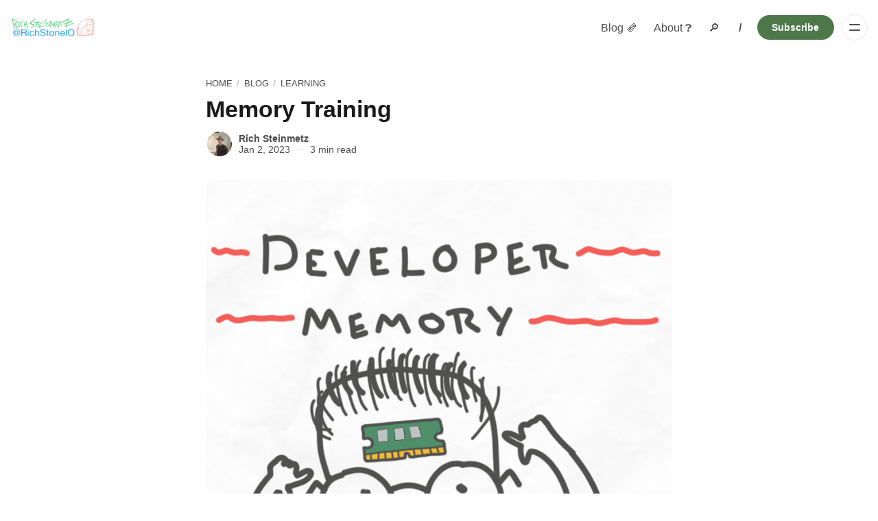

--- FILE ---
content_type: text/html; charset=utf-8
request_url: https://richstone.io/train-your-developer-memory/
body_size: 11420
content:
<!DOCTYPE html>
<html lang="en">
  <head>
    <meta charset="utf-8">
    <meta http-equiv="X-UA-Compatible" content="IE=edge">

    <title>Memory Training</title>

    <meta name="HandheldFriendly" content="True" />
    <meta name="viewport" content="width=device-width, initial-scale=1.0" />
    
    <meta name="theme-color" content="#4f784a">

    <link rel="preload" href="/assets/dist/app.min.js?v=c8cc09b8ed" as="script">
    <link rel="preload" href="/assets/dist/app.min.css?v=c8cc09b8ed" as="style">

    






    <script async defer src="/assets/dist/app.min.js?v=c8cc09b8ed"></script>

    <link rel="stylesheet" type="text/css" href="/assets/dist/app.min.css?v=c8cc09b8ed" />

    <script>
  // Basic Config
  let themeSettings = {
    ghostVersion: 'v5.0',
    searchUrl: `https://richstone.io`,
    searchKey: ``,
    searchInContent: false,
    defaultColorScheme: `System`,
    enableImageLightbox: true,
    openLinksInNewTab: false
  }
</script>

<style>
  :root {
    --global-theme-notifications: none; /* flex/none */
    --global-hero-title-color: var(--color-primary);
    --global-button-gradient: var(--color-primary);
    --global-max-width: 1280px; /* site max width */
    --global-content-width: 680px; /* post-content-width */
    --global-wide-width: 960px; /* site max width */
    --global-radius: 8px; /* default radius */
    --global-radius-rounded: 30px; /* radius for rounded elements */
    --global-gallery-gap: 1em; /* Image gallery distance between images */
    --global-hyphens: none; /* none/auto */
    --global-header-height: 80px;
    --global-progress-bar: visible; /* visible/hidden */
    --global-content-preview-fading: 0%; /* 50%-100% for fading effect */
  }
</style>

<script>
  let preferredTheme = localStorage.getItem('PREFERRED_COLOR_SCHEME') || themeSettings.defaultColorScheme.toLowerCase();
  document.documentElement.setAttribute('data-color-scheme', preferredTheme);
  
  // Global values needed
  const themeGlobal = {
    currentPage: parseInt(''),
    nextPage: parseInt(''),
    nextPageLink: '',
    maxPages: parseInt(''), 
    lastPage: `` === `` ? true : false,
    postsPerPage: parseInt('6'),
    scrollPos: 0
  }

  // Calculate contrast for primary color (black/white);
  function getContrast(hexcolor) {
    // If a leading # is provided, remove it
    if (hexcolor.slice(0, 1) === '#') { hexcolor = hexcolor.slice(1); }
    // If a three-character hexcode, make six-character
    if (hexcolor.length === 3) { hexcolor = hexcolor.split('').map(function (hex) { return hex + hex;}).join(''); }
    // Convert to RGB value
    var r = parseInt(hexcolor.substr(0,2),16); var g = parseInt(hexcolor.substr(2,2),16); var b = parseInt(hexcolor.substr(4,2),16);
    // Get YIQ ratio
    var yiq = ((r * 299) + (g * 587) + (b * 114)) / 1000;
    // Check contrast
    return (yiq >= 128) ? '#000' : '#fff';
  };

  let style = document.createElement('style');
  style.innerHTML = `:root { --color-primary-contrast: ${getContrast("#4f784a")} }`
  document.getElementsByTagName('head')[0].appendChild(style);
</script>

    
    <link rel="preload" href="https://cdnjs.cloudflare.com/ajax/libs/prism/1.26.0/themes/prism-okaidia.min.css" as="style">
<link rel="preload" href="https://cdnjs.cloudflare.com/ajax/libs/prism/1.26.0/prism.min.js" as="script">

<link rel="preload stylesheet" href="https://cdnjs.cloudflare.com/ajax/libs/prism/1.26.0/themes/prism-okaidia.min.css"
  as="style" crossorigin/>
<script async src="https://cdnjs.cloudflare.com/ajax/libs/prism/1.26.0/prism.min.js"></script>
<script async src="https://cdnjs.cloudflare.com/ajax/libs/prism/1.26.0/components/prism-javascript.min.js"></script>
<script async src="https://cdnjs.cloudflare.com/ajax/libs/prism/1.26.0/components/prism-ruby.min.js"></script>
<script async src="https://cdnjs.cloudflare.com/ajax/libs/prism/1.26.0/components/prism-java.min.js"></script>
<script async src="https://cdnjs.cloudflare.com/ajax/libs/prism/1.26.0/components/prism-python.min.js"></script>
<script async src="https://cdnjs.cloudflare.com/ajax/libs/prism/1.26.0/components/prism-bash.min.js"></script>
<script async src="https://cdnjs.cloudflare.com/ajax/libs/prism/1.26.0/components/prism-shell-session.min.js"></script>

     

    <link rel="icon" href="https://digitalpress.fra1.cdn.digitaloceanspaces.com/xhtzjbw/2021/02/IMG_0048.ico" type="image/x-icon">
    <link rel="canonical" href="https://richstone.io/train-your-developer-memory/">
    <meta name="referrer" content="no-referrer-when-downgrade">
    <link rel="amphtml" href="https://richstone.io/train-your-developer-memory/amp/">
    
    <meta property="og:site_name" content="RichStone Input Output">
    <meta property="og:type" content="article">
    <meta property="og:title" content="Memory Training">
    <meta property="og:description" content="Developers are just human. They forget. But in what other craft or industry, other than writing code, might you look at your work from a month ago and not recognize it anymore AT ALL!?

So it&#x27;s even more crucial that you train your developer memory in a wasteland of abstractions">
    <meta property="og:url" content="https://richstone.io/train-your-developer-memory/">
    <meta property="og:image" content="https://digitalpress.fra1.cdn.digitaloceanspaces.com/xhtzjbw/2022/12/developer-memory.PNG">
    <meta property="article:published_time" content="2023-01-02T17:00:37.000Z">
    <meta property="article:modified_time" content="2024-02-04T13:06:01.000Z">
    <meta property="article:tag" content="Learning">
    
    <meta name="twitter:card" content="summary_large_image">
    <meta name="twitter:title" content="Memory Training">
    <meta name="twitter:description" content="Developers are just human. They forget. But in what other craft or industry, other than writing code, might you look at your work from a month ago and not recognize it anymore AT ALL!?

So it&#x27;s even more crucial that you train your developer memory in a wasteland of abstractions">
    <meta name="twitter:url" content="https://richstone.io/train-your-developer-memory/">
    <meta name="twitter:image" content="https://digitalpress.fra1.cdn.digitaloceanspaces.com/xhtzjbw/2022/12/developer-memory.PNG">
    <meta name="twitter:label1" content="Written by">
    <meta name="twitter:data1" content="Rich Steinmetz">
    <meta name="twitter:label2" content="Filed under">
    <meta name="twitter:data2" content="Learning">
    <meta name="twitter:site" content="@RichStoneIO">
    <meta name="twitter:creator" content="@richstoneio">
    <meta property="og:image:width" content="800">
    <meta property="og:image:height" content="800">
    
    <script type="application/ld+json">
{
    "@context": "https://schema.org",
    "@type": "Article",
    "publisher": {
        "@type": "Organization",
        "name": "RichStone Input Output",
        "url": "https://richstone.io/",
        "logo": {
            "@type": "ImageObject",
            "url": "https://digitalpress.fra1.cdn.digitaloceanspaces.com/xhtzjbw/2021/05/Publication-Logo.png"
        }
    },
    "author": {
        "@type": "Person",
        "name": "Rich Steinmetz",
        "image": {
            "@type": "ImageObject",
            "url": "https://digitalpress.fra1.cdn.digitaloceanspaces.com/xhtzjbw/2023/01/bio-image-circle.jpg",
            "width": 400,
            "height": 400
        },
        "url": "https://richstone.io/author/rich/",
        "sameAs": [
            "https://x.com/richstoneio"
        ]
    },
    "headline": "Memory Training",
    "url": "https://richstone.io/train-your-developer-memory/",
    "datePublished": "2023-01-02T17:00:37.000Z",
    "dateModified": "2024-02-04T13:06:01.000Z",
    "image": {
        "@type": "ImageObject",
        "url": "https://digitalpress.fra1.cdn.digitaloceanspaces.com/xhtzjbw/2022/12/developer-memory.PNG",
        "width": 800,
        "height": 800
    },
    "keywords": "Learning",
    "description": "Developers are just human. They forget. But in what other craft or industry, other than writing code, might you look at your work from a month ago and not recognize it anymore AT ALL!?\n\nSo it&#x27;s even more crucial that you train your developer memory in a wasteland of abstractions and text characters that ultimately serve as ephemeral translations from your brain to a computer engine.\n\n\nTL;DR\n\nInterested in how this technique works and what you could use it for? I&#x27;m always more than happy to meet ",
    "mainEntityOfPage": "https://richstone.io/train-your-developer-memory/"
}
    </script>

    <meta name="generator" content="Ghost 5.120">
    <link rel="alternate" type="application/rss+xml" title="RichStone Input Output" href="https://richstone.io/rss/">
    <script defer src="https://cdn.jsdelivr.net/ghost/portal@~2.51/umd/portal.min.js" data-i18n="true" data-ghost="https://richstone.io/" data-key="270e41edb2a4233f332dae7430" data-api="https://richstone.io/ghost/api/content/" data-locale="en" crossorigin="anonymous"></script><style id="gh-members-styles">.gh-post-upgrade-cta-content,
.gh-post-upgrade-cta {
    display: flex;
    flex-direction: column;
    align-items: center;
    font-family: -apple-system, BlinkMacSystemFont, 'Segoe UI', Roboto, Oxygen, Ubuntu, Cantarell, 'Open Sans', 'Helvetica Neue', sans-serif;
    text-align: center;
    width: 100%;
    color: #ffffff;
    font-size: 16px;
}

.gh-post-upgrade-cta-content {
    border-radius: 8px;
    padding: 40px 4vw;
}

.gh-post-upgrade-cta h2 {
    color: #ffffff;
    font-size: 28px;
    letter-spacing: -0.2px;
    margin: 0;
    padding: 0;
}

.gh-post-upgrade-cta p {
    margin: 20px 0 0;
    padding: 0;
}

.gh-post-upgrade-cta small {
    font-size: 16px;
    letter-spacing: -0.2px;
}

.gh-post-upgrade-cta a {
    color: #ffffff;
    cursor: pointer;
    font-weight: 500;
    box-shadow: none;
    text-decoration: underline;
}

.gh-post-upgrade-cta a:hover {
    color: #ffffff;
    opacity: 0.8;
    box-shadow: none;
    text-decoration: underline;
}

.gh-post-upgrade-cta a.gh-btn {
    display: block;
    background: #ffffff;
    text-decoration: none;
    margin: 28px 0 0;
    padding: 8px 18px;
    border-radius: 4px;
    font-size: 16px;
    font-weight: 600;
}

.gh-post-upgrade-cta a.gh-btn:hover {
    opacity: 0.92;
}</style><script async src="https://js.stripe.com/v3/"></script>
    <script defer src="https://cdn.jsdelivr.net/ghost/sodo-search@~1.5/umd/sodo-search.min.js" data-key="270e41edb2a4233f332dae7430" data-styles="https://cdn.jsdelivr.net/ghost/sodo-search@~1.5/umd/main.css" data-sodo-search="https://richstone.io/" data-locale="en" crossorigin="anonymous"></script>
    
    <link href="https://richstone.io/webmentions/receive/" rel="webmention">
    <script defer src="/public/cards.min.js?v=c8cc09b8ed"></script>
    <link rel="stylesheet" type="text/css" href="/public/cards.min.css?v=c8cc09b8ed">
    <script defer src="/public/comment-counts.min.js?v=c8cc09b8ed" data-ghost-comments-counts-api="https://richstone.io/members/api/comments/counts/"></script>
    <script defer src="/public/member-attribution.min.js?v=c8cc09b8ed"></script><style>:root {--ghost-accent-color: #4f784a;}</style>
    <!-- Theme specific custom CSS -->
<style>
    /** Don't need this for now */
    .upgrade-link, a[title="Upgrade"] {
        display: none !important;
    }
    
    /** Otherwise some codeblocks are stretching out */
    .kg-code-card { max-width: 100%; }
    
    p > code:not([class]) {
    	word-break: break-all;
	}

    .hero__figure img { 
        aspect-ratio: auto;
    }

    .project-card img { 
        aspect-ratio: auto;
    }
    
    /** Fix line breaks on interpolation */
    span .token.content {
        display: inline;
        color: #dbc9c9a3;
    }
</style>

<!-- Global Site Tag (gtag.js) - Google Analytics -->
<script async src="https://www.googletagmanager.com/gtag/js?id=G-7MW8TSF9X5"></script>
<script async src="https://www.googletagmanager.com/gtag/js?id=G-54VH4YRQD1"></script>
<script>
  window.dataLayer = window.dataLayer || [];
  function gtag(){dataLayer.push(arguments);}
  gtag('js', new Date());

  gtag('config', 'G-7MW8TSF9X5');
  gtag('config', 'G-54VH4YRQD1');
</script>

<script src="https://analytics.ahrefs.com/analytics.js" data-key="fUnV5UbUx8rK3YtnHFZuRw" async></script>
  </head>
  <body class="post-template tag-learning" data-bg="none">
    <div class="progress-bar"></div>
    
      <header class="header js-header" data-header="normal">
  <div class="container wrapper">
    <div class="row">
      <div class="col-xs col-md-3 col-lg-2 flex">
<a class="header__brand" href="https://richstone.io">            <img class="header__logo"
              src="https://digitalpress.fra1.cdn.digitaloceanspaces.com/xhtzjbw/2021/05/Publication-Logo.png"
              alt="RichStone Input Output"/>
</a>      </div>

      <div class="col-xs col-md-9 col-lg-10 is-rel flex items-center content-end">
        <nav class="header__menu items-center">
          <ul class="nav">
    <li class="nav-blog"><a href="https://richstone.io/blog/">Blog 🗞</a></li>
    <li class="nav-about"><a href="https://richstone.io/meet-rich/">About ❓</a></li>
    <li class="nav-"><a href="https://richstone.io/search/">🔎</a></li>
</ul>

        </nav>

            <span class="fw-600 m-l m-r text-acc">/</span>

              <a class="signup-link btn--primary radius-rounded" href="/signup/">Subscribe</a>
            

          <div class="member-menu js-member-menu">
<a class="signup-link" href="/signup/">      <i class="icon icon-arrow-up-right icon--sm">
  <svg class="icon__svg">
    <use xlink:href="/assets/icons/icon-sprite.svg?v=c8cc09b8ed#arrow-up-right"></use>
  </svg>
</i>Sign up
</a>
<a class="signin-link" href="/signin/">      <i class="icon icon-login icon--sm">
  <svg class="icon__svg">
    <use xlink:href="/assets/icons/icon-sprite.svg?v=c8cc09b8ed#login"></use>
  </svg>
</i>Sign in
</a></div>
        <button class="btn-menu-toggle menu__toggle js-menu-open"
          type="button" title="Menu" aria-label="Menu">
            <span></span>
            <span></span>
        </button>
      </div>
    </div>
  </div>
</header>
      <div class="menu js-menu">
  <div class="menu__header flex content-end ">

      <button class="search__toggle" title="Search" aria-label="Search" data-ghost-search>
        <i class="icon icon-search icon--md">
  <svg class="icon__svg">
    <use xlink:href="/assets/icons/icon-sprite.svg?v=c8cc09b8ed#search"></use>
  </svg>
</i>      </button>

    <button class="btn-menu-toggle menu__toggle is-active js-menu-close"
      type="button" title="Menu" aria-label="Menu">
        <span></span>
        <span></span>
    </button>
  </div>

  <nav class="menu__navigation">
    <ul class="nav">
    <li class="nav-blog"><a href="https://richstone.io/blog/">Blog 🗞</a></li>
    <li class="nav-about"><a href="https://richstone.io/meet-rich/">About ❓</a></li>
    <li class="nav-"><a href="https://richstone.io/search/">🔎</a></li>
</ul>


      <ul class="nav">
    <li class="nav-impressum"><a href="https://richstone.io/">Impressum</a></li>
    <li class="nav-privacy-policy"><a href="https://richstone.io/">Privacy Policy</a></li>
</ul>

  </nav>

  <span class="flex-1"></span>

        <div class="menu__subscribe m-b">
          <div class="bg-gradient radius flex flex-col p-lg color-white">
            <div class="menu_subscribe-content z-index-1">
              <span class="fw-700 text-16 m-b-xs is-block">Sign up to RichStone Input Output!</span>
              <p class="m-b opacity-070" id="menu-input-label">Rich is your strategic partner to confidently develop web APIs and integrations so you can focus on your fantastic app</p>
              <form class="subscribe-form radius-rounded" 
  data-members-form="signup" data-style="">
  <input data-members-email class="w-100" 
    type="email" autocomplete="email" placeholder="Your email address" 
    aria-labelledby="menu-input-label" required/> 
  <button class="btn btn--white" type="submit">
    <span>Subscribe</span>
  </button>
  <div class="msg-success">Great! Check your inbox and click the link.</div>
  <div class="msg-error">Sorry, something went wrong. Please try again.</div>
</form>            </div>
          </div>
          <div class="text-09 m-t-sm m-b-sm text-center text-acc">
            Already have an account? <a href="/signin/">Sign in</a>
          </div>
        </div>

  <button class="menu__theme border-top js-theme-toggle">
    <span class="menu__theme--system"><i class="icon icon-brightness-half icon--sm">
  <svg class="icon__svg">
    <use xlink:href="/assets/icons/icon-sprite.svg?v=c8cc09b8ed#brightness-half"></use>
  </svg>
</i>System Theme</span>
    <span class="menu__theme--light"><i class="icon icon-sun icon--sm">
  <svg class="icon__svg">
    <use xlink:href="/assets/icons/icon-sprite.svg?v=c8cc09b8ed#sun"></use>
  </svg>
</i>Light Theme</span>
    <span class="menu__theme--dark"><i class="icon icon-moon icon--sm">
  <svg class="icon__svg">
    <use xlink:href="/assets/icons/icon-sprite.svg?v=c8cc09b8ed#moon"></use>
  </svg>
</i>Dark Theme</span>
  </button>
</div>
    <main class="main">
      

  <div class="container wrapper">
  
    <div class="hero is-post" 
  data-feature-image="true" data-image-style="default">
  <div class="hero__content flex flex-col">
      <ul class="breadcrumb">
	<li class="breadcrumb-item"><a href="https://richstone.io">Home</a></li>
	  <li class="breadcrumb-item"><a href="/blog/">Blog</a></li>
    <li class="breadcrumb-item"><a href="/tag/learning/">Learning</a></li>
</ul>
    <h1 class="hero__title">Memory Training</h1>


        <div class="post-info text-acc "> 
  <ul class="post-info__avatars">
      <li class="author-avatar has-image">
        <a href="/author/rich/" title="Rich Steinmetz" aria-label="Rich Steinmetz">
            <img class="lazyload" data-sizes="auto"
              data-src="https://digitalpress.fra1.cdn.digitaloceanspaces.com/xhtzjbw/2023/01/bio-image-circle.jpg" 
              src="https://digitalpress.fra1.cdn.digitaloceanspaces.com/xhtzjbw/2023/01/bio-image-circle.jpg" 
              alt="Rich Steinmetz"/>
        </a>
      </li>
  </ul>
  <div class="post-info__detail">
    <span class="post-info__author"><a href="/author/rich/">Rich Steinmetz</a></span>
    <div class="post-info__dr">
      <time datetime="2023-01-02">Jan 2, 2023</time> 
      <span class="post-info__readtime">3 min read</span>
    </div>
  </div>
</div>  </div>

    <div class="hero__media">
      <figure class="hero__figure">
        <img
          class="lazyload hero__img"
          data-srcset="https://digitalpress.fra1.cdn.digitaloceanspaces.com/xhtzjbw/2022/12/developer-memory.PNG 300w,
                  https://digitalpress.fra1.cdn.digitaloceanspaces.com/xhtzjbw/2022/12/developer-memory.PNG 600w,
                  https://digitalpress.fra1.cdn.digitaloceanspaces.com/xhtzjbw/2022/12/developer-memory.PNG 1000w,
                  https://digitalpress.fra1.cdn.digitaloceanspaces.com/xhtzjbw/2022/12/developer-memory.PNG 2000w"
          srcset="[data-uri]"
          data-sizes="auto"
          data-src="https://digitalpress.fra1.cdn.digitaloceanspaces.com/xhtzjbw/2022/12/developer-memory.PNG"
          src="https://digitalpress.fra1.cdn.digitaloceanspaces.com/xhtzjbw/2022/12/developer-memory.PNG"
          alt="Memory Training"/>
      </figure>
    </div>
</div>
        <div class="post-header content-width  m-b-lg has-tags p-t p-b border-top border-bottom">
      <span class="post-header__tags">In: <a href="/tag/learning/">Learning</a></span>

      <span class="flex-1"></span>

      <div class="social-share">
  <button class="social-share__toggle btn--share" onclick="document.querySelector('.js-share-actions').classList.toggle('is-hidden');">Share<i class="icon icon-chevron-down icon--sm">
  <svg class="icon__svg">
    <use xlink:href="/assets/icons/icon-sprite.svg?v=c8cc09b8ed#chevron-down"></use>
  </svg>
</i></button>

  <div class="social-share__actions bg-acc border js-share-actions is-hidden">
    <a class="social-share__item twitter js-share" target="_blank"
        href="https://twitter.com/share?text=Memory%20Training&amp;url=https://richstone.io/train-your-developer-memory/"
        title="Share on Twitter" aria-label="Share on Twitter">
      <i class="icon icon-twitter icon--sm">
  <svg class="icon__svg">
    <use xlink:href="/assets/icons/icon-sprite.svg?v=c8cc09b8ed#twitter"></use>
  </svg>
</i>    </a>
    <a class="social-share__item facebook js-share" target="_blank"
        href="https://www.facebook.com/sharer.php?u=https://richstone.io/train-your-developer-memory/"
        title="Share on Facebook" aria-label="Share on Facebook">
      <i class="icon icon-facebook icon--sm">
  <svg class="icon__svg">
    <use xlink:href="/assets/icons/icon-sprite.svg?v=c8cc09b8ed#facebook"></use>
  </svg>
</i>    </a>
    <a class="social-share__item linkedin js-share" target="_blank"
        href="https://www.linkedin.com/shareArticle?mini=true&url=https://richstone.io/train-your-developer-memory/&title=Memory%20Training&summary=Memory%20Training"
        title="Share on Linkedin" aria-label="Share on Linkedin">
      <i class="icon icon-linkedin icon--sm">
  <svg class="icon__svg">
    <use xlink:href="/assets/icons/icon-sprite.svg?v=c8cc09b8ed#linkedin"></use>
  </svg>
</i>    </a>
    <a class="social-share__item mail"
        href="mailto:?subject=Memory%20Training&body=https://richstone.io/train-your-developer-memory/&nbsp;Memory%20Training"
        title="Share by email" aria-label="Share by email">
      <i class="icon icon-mail icon--sm">
  <svg class="icon__svg">
    <use xlink:href="/assets/icons/icon-sprite.svg?v=c8cc09b8ed#mail"></use>
  </svg>
</i>    </a>
    <button class="copy-link copy js-copy-link" data-url="https://richstone.io/train-your-developer-memory/"
        title="Copy to clipboard" data-label="Copied!" aria-label="Copy to clipboard">
      <i class="icon icon-copy icon--sm">
  <svg class="icon__svg">
    <use xlink:href="/assets/icons/icon-sprite.svg?v=c8cc09b8ed#copy"></use>
  </svg>
</i>    </button>
  </div>
</div>

    </div>

    <article class="post tag-learning content post-access-public">
      <p>Developers are just human. They forget. But in what other craft or industry, other than writing code, might you look at your work from a month ago and not recognize it anymore AT ALL!?</p><p>So it's even more crucial that you train your developer memory in a wasteland of abstractions and text characters that ultimately serve as ephemeral translations from your brain to a computer engine.</p><h2 id="tldr">TL;DR</h2><p>Interested in how this technique works and what you could use it for? I'm always more than happy to meet fellow memory training enthusiasts live:</p><figure class="kg-card kg-embed-card"><iframe frameborder="0" height="800px" width="100%" src="https://koalendar.com/e/memory-training?embed=true" sandbox="allow-forms allow-presentation allow-same-origin allow-scripts allow-modals" style="box-sizing: border-box; -webkit-tap-highlight-color: transparent; color-scheme: normal; border: 0px;"></iframe></figure><p>I started to use memory techniques somewhere around Christmas 2011. I have performed some feats since then:</p><ul><li>learned a technique to memorize 100+ things at a time without much effort</li><li>memorized a deck of cards in under a couple of minutes</li><li>"cheated" my way through the memory parts of an IQ test to achieve an intelligent person's score</li></ul><div class="kg-card kg-callout-card kg-callout-card-grey"><div class="kg-callout-emoji">🏗️</div><div class="kg-callout-text"><i><em class="italic" style="white-space: pre-wrap;">BTW, this post explains my motivation for doing the 8-week sprint on </em></i><a href="https://memocortex.com/?ref=richstone.io" rel="noopener"><i><em class="italic" style="white-space: pre-wrap;">memocortex.com</em></i></a><i><em class="italic" style="white-space: pre-wrap;">, an app about the mnemonic major system technique. The app is currently under construction (again).</em></i></div></div><p>But is it useful in real life?</p><p>Yes, I'm using the mnemonic peg list technique to memorize shopping lists and information I encounter to note down later.</p><p>And there is more...</p><h2 id="developer-applications">developer applications</h2><p>As a developer, I have two major use cases that I'm privileged to enjoy having mastered these techniques:</p><p><strong>Reading engineering books</strong></p><p>I like to use the reflection technique when reading a technical book. After each reading session, I take a few minutes to note down what I've just read in a quick graph or drawing.</p><p>If you have ever tried to make notes from what you've just learned in your reading session or tried to memorize random words under pressure, you will have noticed you'll have ~7 (+-2) items that you can retrieve from your memory. So, unless you were super excited about the content and the content was some easy-to-digest motivational guru speak, you might have some more on your mind, even hours after reading.</p><p>There is never a guarantee that you will <strong>capture all the essential parts</strong>. However, using a memory technique, you can reflect on 99% of the items you deemed important during your reading session.</p><p>While reading, I memorize the critical parts on the way in the order they appear in. Then retrieve them from my short-term memory once I'm ready for the reflection part one by one.</p><p>This has little of an additional cost. In the worst case, I'm thinking about the right visual for 5-10 seconds, but this is relatively rare. Most of the time, the reading flow is uninterrupted.</p><p><strong>watching talks at conferences</strong></p><p>Sometimes you will watch a talk at a conference or have a watch party with fellow developers with a talk that you know you folks will be discussing after.</p><p>Usually, you will have 3-4 items on your mind after the talk.</p><p>Using a memory technique can allow you to have all the critical points, which you can then discuss with your peers, retrieving them individually from your memory.</p><h2 id="fun-developer-applications">fun developer applications</h2><p>If you are someone who has time for memory fun or wants to impress others, I imagine you could use the memory palace and the major systems techniques to:</p><p><strong>Memorize a codebase's cornerstone classes</strong></p><p>I haven't tried this, but what if you mentally walk through all the classes of the vast legacy application you are working on?</p><p>This might be just a fun exercise.</p><p>But once you have the whole code base (or database schema) in your brain, you might walk through it mentally and have additional architectural thoughts here and there.</p><p><strong>Memorize facts or libraries</strong></p><p>I'm not sure if it will boost your productivity if you can memorize all of Ruby's Enumerable methods and walk mentally through them.</p><p>I also imagine a case where you need to know computer science specifics by heart: For example, if you often need to reason or talk about specific layers of technology, like the a coding library's internals, OSI model layers, hardware architecture, or HTTP status codes. Then, memory techniques could effectively stuff your brain with these facts quickly.</p><h2 id="how-to-train-your-developer-memory">How to train your developer memory</h2><p>Memory techniques are all about visualizations. Somehow our brains are just better at memorizing images than anything else.</p><p>You'll need to make some upfront investments to enjoy the perks above. Check out the mnemonic major system technique:</p><p><a href="https://en.wikipedia.org/wiki/Mnemonic_major_system?ref=richstone.io" rel="noopener">Mnemonic Major System</a></p><p>You can do a similar thing with the loci (memory palace) method, but the major systems have less mapping. Therefore, I find them more enjoyable for beginners.</p><p>It should take you a couple of hours over a couple of weeks to learn all the "pegs", but after that, this is a thing for life. A great investment!</p><p>I'm not sure of a good easy to digest book, but here's the translation of the book that I started with over ten years ago:</p><p><a href="https://www.amazon.com/Sheep-Falls-Out-Tree-Techniques/dp/0071615016?ref=richstone.io" rel="noopener">Sheep falls out tree</a></p><p>I've also built an app to learn major systems in one or more languages:</p><p><a href="https://memocortex.com/?ref=richstone.io" rel="noopener">https://memocortex.com</a></p><hr><div class="kg-card kg-callout-card kg-callout-card-blue"><div class="kg-callout-emoji">🥜</div><div class="kg-callout-text"><b><strong style="white-space: pre-wrap;">Pro tip:</strong></b> All of this might be abstract. If you'd like to chat more about that topic:</div></div><figure class="kg-card kg-embed-card"><iframe frameborder="0" height="800px" width="100%" src="https://koalendar.com/e/memory-training?embed=true" sandbox="allow-forms allow-presentation allow-same-origin allow-scripts allow-modals" style="box-sizing: border-box; -webkit-tap-highlight-color: transparent; color-scheme: normal; border: 0px;"></iframe></figure>
    </article>

          <div class="content-width m-b-lg">
    <div class="section__title section__title--small">Written by</div>
        <div class="card author-card author-rich wide has-image">

<a class="author-card__media flex flex-cc is-round" href="/author/rich/">      <img class="lazyload author-card__img is-round z-index-1" 
        data-srcset="https://digitalpress.fra1.cdn.digitaloceanspaces.com/xhtzjbw/2023/01/bio-image-circle.jpg 100w,
            https://digitalpress.fra1.cdn.digitaloceanspaces.com/xhtzjbw/2023/01/bio-image-circle.jpg 300w"
        srcset="[data-uri]"
        data-sizes="auto"
        data-src="https://digitalpress.fra1.cdn.digitaloceanspaces.com/xhtzjbw/2023/01/bio-image-circle.jpg"
        src="https://digitalpress.fra1.cdn.digitaloceanspaces.com/xhtzjbw/2023/01/bio-image-circle.jpg"
        alt="Rich Steinmetz"
      />
</a>
  <div class="author-card__content flex-1 flex flex-col text-acc">
    <div class="author-card__profile flex flex-wrap items-center m-b-sm">
      <h3 class="author-card__name fw-700 m-b-0">
        <a href="/author/rich/">Rich Steinmetz</a>
      </h3>
      
      <div class="author-card__social flex flex-1 has-twitter">
          <a href="https://x.com/richstoneio" class=""
            title="Twitter" aria-label="Twitter"
            target="_blank" rel="noopener noreferrer">
            <i class="icon icon-twitter icon--sm">
  <svg class="icon__svg">
    <use xlink:href="/assets/icons/icon-sprite.svg?v=c8cc09b8ed#twitter"></use>
  </svg>
</i>          </a>
      </div>
    </div>
    
    
    
    <div class="author-card__details flex text-acc">

<a class="author-card__cta fw-500 text-09" href="/author/rich/">        View all posts 
</a>    </div>
  </div>
</div>
  </div>

         
    <div class="content-width m-b-lg">
      <div class="section__title section__title--small">Comments</div>
      <div class="comments bg-default border radius flex flex-col p-lg" id="comments">
            
        <script defer src="https://cdn.jsdelivr.net/ghost/comments-ui@~1.2/umd/comments-ui.min.js" data-locale="en" data-ghost-comments="https://richstone.io/" data-api="https://richstone.io/ghost/api/content/" data-admin="https://richstone.io/ghost/" data-key="270e41edb2a4233f332dae7430" data-title="" data-count="false" data-post-id="63afee1098b0970001faa820" data-color-scheme="auto" data-avatar-saturation="60" data-accent-color="#4f784a" data-comments-enabled="all" data-publication="RichStone Input Output" crossorigin="anonymous"></script>
    
          

      </div>
    </div>

            <div class="section__title m-t-lg">More from RichStone Input Output</div>

      <div class="grid post-feed auto related-posts m-b-lg">
          <article class="card post-card has-image js-post-card"> 

<a class="post-card__media" href="/tandem-coding/">        <figure class="post-card__figure">
          <img class="lazyload post-card__img"
            data-srcset="https://digitalpress.fra1.cdn.digitaloceanspaces.com/xhtzjbw/2025/01/IMG_0132.png 300w,
                    https://digitalpress.fra1.cdn.digitaloceanspaces.com/xhtzjbw/2025/01/IMG_0132.png 600w"
            srcset="[data-uri]"
            data-sizes="auto"
            data-src="https://digitalpress.fra1.cdn.digitaloceanspaces.com/xhtzjbw/2025/01/IMG_0132.png"
            src="https://digitalpress.fra1.cdn.digitaloceanspaces.com/xhtzjbw/2025/01/IMG_0132.png"
            alt="Tandem Building of Your Rails Project"
          />
        </figure>
</a>
  <div class="post-card__content ">

    <div class="post-card__status flex">

      <span class="flex-1"></span>

    </div>

    <span class="flex-1"></span>
      
      <a class="post-card__tag m-b-sm tag-pair-programming" href="/tag/pair-programming/" aria-label="Pair Programming"
        
      >Pair Programming</a>

    <h3 class="post-card__title">
      <a href="/tandem-coding/" aria-label="Tandem Building of Your Rails Project">Tandem Building of Your Rails Project</a>
    </h3>

      <div class="post-card__excerpt">
        🫵What do you think about shipping your side project in 3 months by pairing on it with someone on a
      </div>

    <div class="post-info text-acc m-t"> 
  <ul class="post-info__avatars">
      <li class="author-avatar has-image">
        <a href="/author/rich/" title="Rich Steinmetz" aria-label="Rich Steinmetz">
            <img class="lazyload" data-sizes="auto"
              data-src="https://digitalpress.fra1.cdn.digitaloceanspaces.com/xhtzjbw/2023/01/bio-image-circle.jpg" 
              src="https://digitalpress.fra1.cdn.digitaloceanspaces.com/xhtzjbw/2023/01/bio-image-circle.jpg" 
              alt="Rich Steinmetz"/>
        </a>
      </li>
  </ul>
  <div class="post-info__detail">
    <span class="post-info__author"><a href="/author/rich/">Rich Steinmetz</a></span>
    <div class="post-info__dr">
      <time datetime="2025-01-20">Jan 20, 2025</time> 
      <span class="post-info__readtime">2 min read</span>
    </div>
  </div>
</div>    
  </div>

</article>          <article class="card post-card has-image js-post-card"> 

<a class="post-card__media" href="/reading-list/">        <figure class="post-card__figure">
          <img class="lazyload post-card__img"
            data-srcset="https://digitalpress.fra1.cdn.digitaloceanspaces.com/xhtzjbw/2023/01/reading-list.jpg 300w,
                    https://digitalpress.fra1.cdn.digitaloceanspaces.com/xhtzjbw/2023/01/reading-list.jpg 600w"
            srcset="[data-uri]"
            data-sizes="auto"
            data-src="https://digitalpress.fra1.cdn.digitaloceanspaces.com/xhtzjbw/2023/01/reading-list.jpg"
            src="https://digitalpress.fra1.cdn.digitaloceanspaces.com/xhtzjbw/2023/01/reading-list.jpg"
            alt="Reading List of a Random Software Developer Dude"
          />
        </figure>
</a>
  <div class="post-card__content ">

    <div class="post-card__status flex">

      <span class="flex-1"></span>

    </div>

    <span class="flex-1"></span>
      
      <a class="post-card__tag m-b-sm tag-learning" href="/tag/learning/" aria-label="Learning"
         style="--color-accent: #f5c30f"
      >Learning</a>

    <h3 class="post-card__title">
      <a href="/reading-list/" aria-label="Reading List of a Random Software Developer Dude">Reading List of a Random Software Developer Dude</a>
    </h3>

      <div class="post-card__excerpt">
        Reading is a constant dance. I rarely ever dance for real but I imagine it like this for avid dancers.
      </div>

    <div class="post-info text-acc m-t"> 
  <ul class="post-info__avatars">
      <li class="author-avatar has-image">
        <a href="/author/rich/" title="Rich Steinmetz" aria-label="Rich Steinmetz">
            <img class="lazyload" data-sizes="auto"
              data-src="https://digitalpress.fra1.cdn.digitaloceanspaces.com/xhtzjbw/2023/01/bio-image-circle.jpg" 
              src="https://digitalpress.fra1.cdn.digitaloceanspaces.com/xhtzjbw/2023/01/bio-image-circle.jpg" 
              alt="Rich Steinmetz"/>
        </a>
      </li>
  </ul>
  <div class="post-info__detail">
    <span class="post-info__author"><a href="/author/rich/">Rich Steinmetz</a></span>
    <div class="post-info__dr">
      <time datetime="2023-01-26">Jan 26, 2023</time> 
      <span class="post-info__readtime">5 min read</span>
    </div>
  </div>
</div>    
  </div>

</article>          <article class="card post-card has-image js-post-card"> 

<a class="post-card__media" href="/ditch-your-books-after-half-an-hour/">        <figure class="post-card__figure">
          <img class="lazyload post-card__img"
            data-srcset="https://digitalpress.fra1.cdn.digitaloceanspaces.com/xhtzjbw/2022/11/IMG_0270.PNG 300w,
                    https://digitalpress.fra1.cdn.digitaloceanspaces.com/xhtzjbw/2022/11/IMG_0270.PNG 600w"
            srcset="[data-uri]"
            data-sizes="auto"
            data-src="https://digitalpress.fra1.cdn.digitaloceanspaces.com/xhtzjbw/2022/11/IMG_0270.PNG"
            src="https://digitalpress.fra1.cdn.digitaloceanspaces.com/xhtzjbw/2022/11/IMG_0270.PNG"
            alt="Ditch Your Books after Half an Hour (Ruby Under A Microscope)"
          />
        </figure>
</a>
  <div class="post-card__content ">

    <div class="post-card__status flex">

      <span class="flex-1"></span>

    </div>

    <span class="flex-1"></span>
      
      <a class="post-card__tag m-b-sm tag-learning" href="/tag/learning/" aria-label="Learning"
         style="--color-accent: #f5c30f"
      >Learning</a>

    <h3 class="post-card__title">
      <a href="/ditch-your-books-after-half-an-hour/" aria-label="Ditch Your Books after Half an Hour (Ruby Under A Microscope)">Ditch Your Books after Half an Hour (Ruby Under A Microscope)</a>
    </h3>

      <div class="post-card__excerpt">
        Should you fight through books or keep them most relevant to your current situation?
      </div>

    <div class="post-info text-acc m-t"> 
  <ul class="post-info__avatars">
      <li class="author-avatar has-image">
        <a href="/author/rich/" title="Rich Steinmetz" aria-label="Rich Steinmetz">
            <img class="lazyload" data-sizes="auto"
              data-src="https://digitalpress.fra1.cdn.digitaloceanspaces.com/xhtzjbw/2023/01/bio-image-circle.jpg" 
              src="https://digitalpress.fra1.cdn.digitaloceanspaces.com/xhtzjbw/2023/01/bio-image-circle.jpg" 
              alt="Rich Steinmetz"/>
        </a>
      </li>
  </ul>
  <div class="post-info__detail">
    <span class="post-info__author"><a href="/author/rich/">Rich Steinmetz</a></span>
    <div class="post-info__dr">
      <time datetime="2022-11-22">Nov 22, 2022</time> 
      <span class="post-info__readtime">2 min read</span>
    </div>
  </div>
</div>    
  </div>

</article>      </div>
  </div>
  


    </main>

      
      <footer class="footer">
  <div class="container wrapper">

    <div class="footer__content border-top p-t-lg">
      <div class="row">
        <div class="col-xs-12 col-md-6 m-b-lg">
          <div class="footer__brand flex items-center">
              <img class="footer__logo m-r lazyload"
                src="https://digitalpress.fra1.cdn.digitaloceanspaces.com/xhtzjbw/2021/05/Publication-Logo.png"
                alt="RichStone Input Output"/>
          </div>

          <div class="footer__description m-b" id="footer-input-label">
            Rich is your strategic partner to confidently develop web APIs and integrations so you can focus on your fantastic app
          </div>

                <form class="subscribe-form radius-rounded" 
  data-members-form="subscribe" data-style="inline">
  <input data-members-email class="w-100 radius-rounded" 
    type="email" autocomplete="email" placeholder="Your email address" 
    aria-labelledby="footer-input-label" required/> 
  <button class="btn btn--primary radius-rounded uppercase" type="submit">
    <span>Subscribe</span>
  </button>
  <div class="msg-success">Great! Check your inbox and click the link.</div>
  <div class="msg-error">Sorry, something went wrong. Please try again.</div>
</form>        </div>

        <div class="col-xs-12 col-md-4 m-b-lg">
          <span class="fw-700 m-b-sm display-block uppercase text-acc">Navigation</span>
          <div class="grid col-2">
            <ul class="nav">
    <li class="nav-blog"><a href="https://richstone.io/blog/">Blog 🗞</a></li>
    <li class="nav-about"><a href="https://richstone.io/meet-rich/">About ❓</a></li>
    <li class="nav-"><a href="https://richstone.io/search/">🔎</a></li>
</ul>


              <ul class="nav">
    <li class="nav-impressum"><a href="https://richstone.io/">Impressum</a></li>
    <li class="nav-privacy-policy"><a href="https://richstone.io/">Privacy Policy</a></li>
</ul>

          </div>
        </div>

        <div class="col-xs-12 col-md-2 m-b">
          <span class="fw-700 m-b-sm display-block uppercase text-acc">Social</span>

          <div class="social-links flex flex-col fw-500">
            
  <a href="https://x.com/RichStoneIO" class="twitter" aria-label="Twitter"><i class="icon icon-twitter icon--sm">
  <svg class="icon__svg">
    <use xlink:href="/assets/icons/icon-sprite.svg?v=c8cc09b8ed#twitter"></use>
  </svg>
</i><span>Twitter</span></a>

<a href="https://richstone.io/rss" class="rss" aria-label="RSS"><i class="icon icon-rss icon--sm">
  <svg class="icon__svg">
    <use xlink:href="/assets/icons/icon-sprite.svg?v=c8cc09b8ed#rss"></use>
  </svg>
</i><span>RSS</span></a>









          </div>
        </div>
      </div>
    </div>

    <div class="footer__copy text-09 text-center">
      <span>&copy;2025&nbsp;<a href="https://richstone.io">RichStone Input Output</a>.</span>
      <span>Published with&nbsp;<a href="https://ghost.org">Ghost</a>&nbsp;&&nbsp;<a href="https://bironthemes.com/themes/fumio-ghost/">Fumio</a>.</span>
    </div>
  </div>
</footer>

    <div class="notifications">
  <div class="notify notify-signup">
    <i class="icon icon-success icon--xxl notify__icon">
  <svg class="icon__svg">
    <use xlink:href="/assets/icons/icon-sprite.svg?v=c8cc09b8ed#success"></use>
  </svg>
</i>    <div class="notify__msg">Great! You’ve successfully signed up.</div> 
    <button class="notify__close js-notify-close" data-class="signup-success" aria-label="Close"></button>
  </div>

  <div class="notify notify-signin">
    <i class="icon icon-success icon--xxl notify__icon">
  <svg class="icon__svg">
    <use xlink:href="/assets/icons/icon-sprite.svg?v=c8cc09b8ed#success"></use>
  </svg>
</i>    <div class="notify__msg">Welcome back! You&#x27;ve successfully signed in.</div> 
    <button class="notify__close js-notify-close" data-class="signin-success" aria-label="Close"></button>
  </div>

  <div class="notify notify-subscribe">
    <i class="icon icon-success icon--xxl notify__icon">
  <svg class="icon__svg">
    <use xlink:href="/assets/icons/icon-sprite.svg?v=c8cc09b8ed#success"></use>
  </svg>
</i>    <div class="notify__msg">You&#x27;ve successfully subscribed to RichStone Input Output.</div> 
    <button class="notify__close js-notify-close" data-class="subscribe-success" aria-label="Close"></button>
  </div>

  <div class="notify notify-expired">
    <i class="icon icon-error icon--xxl notify__icon">
  <svg class="icon__svg">
    <use xlink:href="/assets/icons/icon-sprite.svg?v=c8cc09b8ed#error"></use>
  </svg>
</i>    <div class="notify__msg">Your link has expired.</div> 
    <button class="notify__close js-notify-close" data-class="link-expired" aria-label="Close"></button>
  </div>

  <div class="notify notify-checkout">
    <i class="icon icon-success icon--xxl notify__icon">
  <svg class="icon__svg">
    <use xlink:href="/assets/icons/icon-sprite.svg?v=c8cc09b8ed#success"></use>
  </svg>
</i>    <div class="notify__msg">Success! Check your email for magic link to sign-in.</div> 
    <button class="notify__close js-notify-close" data-class="checkout-success" aria-label="Close"></button>
  </div>

  <div class="notify notify-billing-success">
    <i class="icon icon-success icon--xxl notify__icon">
  <svg class="icon__svg">
    <use xlink:href="/assets/icons/icon-sprite.svg?v=c8cc09b8ed#success"></use>
  </svg>
</i>    <div class="notify__msg">Success! Your billing info has been updated.</div> 
    <button class="notify__close js-notify-close" data-class="billing-success" aria-label="Close"></button>
  </div>

  <div class="notify notify-billing-cancel">
    <i class="icon icon-warning icon--xxl notify__icon">
  <svg class="icon__svg">
    <use xlink:href="/assets/icons/icon-sprite.svg?v=c8cc09b8ed#warning"></use>
  </svg>
</i>    <div class="notify__msg">Your billing was not updated.</div> 
    <button class="notify__close js-notify-close" data-class="billing-cancel" aria-label="Close"></button>
  </div>
</div>

      
    

    

      <script>
    // Copy button
    const copyBtn = document.querySelector('.js-copy-link');
    if (copyBtn) {
      copyBtn.onclick = function(event) {
        copyToClipboard(event.currentTarget, event.currentTarget.getAttribute('data-url'));
      }
    }
    
    /** 
    * Copy to clipboard
    * @src - source element
    * @str - string to copy
    */ 
    const copyToClipboard = function(src, str) {
      const el = document.createElement('textarea');
      el.value = str;
      el.setAttribute('readonly', '');
      el.style.position = 'absolute';
      el.style.left = '-9999px';
      document.body.appendChild(el);
      el.select();
      document.execCommand('copy');
      document.body.removeChild(el);

      src.classList.add('has-tooltip');
      src.setAttribute('data-label', 'Copied!');

      src.onmouseleave = function() { 
        src.classList.remove('has-tooltip');
        setTimeout(function(){
          src.setAttribute('data-label', '');
        }, 500); 
      }
    };
  </script>

  <script>
    // Give the parameter a variable name
    const qsParams = new URLSearchParams(window.location.search);
    const isAction = qsParams.has('action');
    const isStripe = qsParams.has('stripe');
    const success = qsParams.get('success');
    const action = qsParams.get('action');
    const stripe = qsParams.get('stripe');

    if (qsParams && isAction) {
      if (success === "true") {
        switch (action) {
          case 'subscribe':
            handleNotification('subscribe-success');
            break;
          case 'signup': 
            handleNotification('signup-success');
            break;
          case 'signin':
            handleNotification('signin-success');
            break;
          default:
            break;
        }
      } else {
        handleNotification('link-expired');
      }
    }

    if (qsParams && isStripe) {
      switch (stripe) {
        case 'success':
          handleNotification('checkout-success');
          break;
        case 'billing-update-success':
          handleNotification('billing-success');
          break;
        case 'billing-update-cancel':
          handleNotification('billing-cancel');
          break;
        default:
          break;
      }
    }

    /**
    * Handle Notifications
    */
    function handleNotification(className) {
      document.body.classList.add(className);
      setTimeout(function(){ 
        document.body.classList.remove(className);
        clearURI();
      }, 5000);
    }
    
    /**
    * Clean URI
    */
    function clearURI() {
      window.history.replaceState({}, '', `${window.location.pathname}`);
    }
  </script>


    
  </body>
</html>


--- FILE ---
content_type: text/css; charset=UTF-8
request_url: https://richstone.io/assets/dist/app.min.css?v=c8cc09b8ed
body_size: 23719
content:
:root{--color-primary:var(--ghost-accent-color,#4169e1);--color-primary-contrast:#fff;--color-black:#000;--color-dark:#1a1a1a;--color-dark-acc:#333;--color-grey-darker:#4d4d4d;--color-grey-dark:#666;--color-grey:grey;--color-grey-light:#999;--color-grey-lighter:#b3b3b3;--color-light-acc:#ccc;--color-light:#e6e6e6;--color-white:#fff;--color-error:#fc365e;--color-success:#48c774;--color-warning:#fddc58;--color-info:#259eef;--color-gold:#ffd900;--color-facebook:#4267b2;--color-twitter:#1da1f2;--color-linkedin:#2867b2;--color-instagram:#e1306c;--color-youtube:red;--color-github:#333;--color-rss:#ee802f;--color-mail:#dc483d;--color-copy:#34a853;--color-text:var(--color-dark);--color-text-acc:var(--color-grey-darker);--color-text-reverse:var(--color-light);--color-bg:#fff;--color-bg-body:#fff;--color-bg-acc:#f7f7f7;--color-bg-reverse:var(--color-dark);--color-bg-base:0 0% 100%;--color-bg-base-reverse:0 0% 0%;--color-neutral:var(--color-grey);--color-border:#ebebeb;--color-transparent:transparent;--color-focus-hsl:217 99% 65%;--color-focus:hsl(var(--color-focus-hsl));--border-color:var(--color-border);--border-width:1px;--font-system:-apple-system,BlinkMacSystemFont,"Segoe UI",Helvetica,Arial,sans-serif,"Apple Color Emoji","Segoe UI Emoji";--font-mono:Consolas,Monaco,monospace;--font-body:var(--font-system);--font-headings:var(--font-system);--font-size-base:1rem;--font-weight-thin:100;--font-weight-extra-light:200;--font-weight-light:300;--font-weight-normal:400;--font-weight-medium:500;--font-weight-semi-bold:600;--font-weight-bold:700;--font-weight-extra-bold:800;--font-weight-black:900;--line-height-base:1.6;--letter-spacing:0;--trans-name:ease-in-out;--trans-duration:400ms;--trans-duration-lg:800ms;--trans-duration-xl:1200ms;--trans-delay:100ms;--trans-default:var(--trans-duration) var(--trans-name);--gap:1em;--gap-rem:1rem;--gap-xs:calc(var(--gap)*0.25);--gap-sm:calc(var(--gap)*0.5);--gap-lg:calc(var(--gap)*2);--gap-xl:calc(var(--gap)*4);--brakepoint-sm:36em;--brakepoint-md:48em;--brakepoint-lg:62em;--brakepoint-xl:75em;--gutter-w:1rem;--outer-m:1rem;--gutter-comp:calc(var(--gutter-w)*-1);--half-gutter-w:calc(var(--gutter-w)*0.5);--container-sm:calc(var(--brakepoint-sm) + var(--gutter-w));--container-md:calc(var(--brakepoint-md) + var(--gutter-w));--container-lg:calc(var(--brakepoint-lg) + var(--gutter-w));--container-xl:calc(var(--brakepoint-xl) + var(--gutter-w))}@media (color-index:48){html[data-color-scheme=system]{--color-text:var(--color-light);--color-text-acc:var(--color-grey-lighter);--color-text-reverse:var(--color-dark);--color-bg:#1f1f1f;--color-bg-body:#1f1f1f;--color-bg-acc:#1a1a1a;--color-bg-reverse:var(--color-light);--color-bg-base:0 0% 0%;--color-bg-base-reverse:0 0% 100%;--color-neutral:var(--color-grey);--color-border:#333}}@media (color:48842621){html[data-color-scheme=system]{--color-text:var(--color-light);--color-text-acc:var(--color-grey-lighter);--color-text-reverse:var(--color-dark);--color-bg:#1f1f1f;--color-bg-body:#1f1f1f;--color-bg-acc:#1a1a1a;--color-bg-reverse:var(--color-light);--color-bg-base:0 0% 0%;--color-bg-base-reverse:0 0% 100%;--color-neutral:var(--color-grey);--color-border:#333}}@media (prefers-color-scheme:dark){html[data-color-scheme=system]{--color-text:var(--color-light);--color-text-acc:var(--color-grey-lighter);--color-text-reverse:var(--color-dark);--color-bg:#1f1f1f;--color-bg-body:#1f1f1f;--color-bg-acc:#1a1a1a;--color-bg-reverse:var(--color-light);--color-bg-base:0 0% 0%;--color-bg-base-reverse:0 0% 100%;--color-neutral:var(--color-grey);--color-border:#333}}html[data-color-scheme=dark]{--color-text:var(--color-light);--color-text-acc:var(--color-grey-lighter);--color-text-reverse:var(--color-dark);--color-bg:#1f1f1f;--color-bg-body:#1f1f1f;--color-bg-acc:#1a1a1a;--color-bg-reverse:var(--color-light);--color-bg-base:0 0% 0%;--color-bg-base-reverse:0 0% 100%;--color-neutral:var(--color-grey);--color-border:#333}html{box-sizing:border-box}*,:after,:before{border:0 solid #ebebeb;border-color:var(--color-border);box-sizing:inherit}html{-webkit-txt-size-adjust:100%;line-height:1.15}body{margin:0}main{display:block}h1{font-size:2em;margin:.67em 0}hr{box-sizing:content-box;height:0;overflow:visible}pre{font-family:monospace,monospace;font-size:1em}a{background-color:transparent}abbr[title]{border-bottom:none;text-decoration:underline;-webkit-text-decoration:underline dotted currentColor;text-decoration:underline dotted currentColor}b,strong{font-weight:bolder}code,kbd,samp{font-family:monospace,monospace;font-size:1em}small{font-size:80%}sub,sup{font-size:75%;line-height:0;position:relative;vertical-align:baseline}sub{bottom:-.25em}sup{top:-.5em}img{border-style:none}button,input,optgroup,select,textarea{font-family:inherit;font-size:100%;line-height:1.15;margin:0}button,input{overflow:visible}button,select{text-transform:none}[type=button],[type=reset],[type=submit],button{-webkit-appearance:button}[type=button]::-moz-focus-inner,[type=reset]::-moz-focus-inner,[type=submit]::-moz-focus-inner,button::-moz-focus-inner{border-style:none;padding:0}[type=button]:-moz-focusring,[type=reset]:-moz-focusring,[type=submit]:-moz-focusring,button:-moz-focusring{outline:1px dotted ButtonText}fieldset{padding:.35em .75em .625em}legend{box-sizing:border-box;color:inherit;display:table;max-width:100%;padding:0;white-space:normal}progress{vertical-align:baseline}textarea{overflow:auto}[type=checkbox],[type=radio]{box-sizing:border-box;padding:0}[type=number]::-webkit-inner-spin-button,[type=number]::-webkit-outer-spin-button{height:auto}[type=search]{-webkit-appearance:textfield;outline-offset:-2px}[type=search]::-webkit-search-decoration{-webkit-appearance:none}::-webkit-file-upload-button{-webkit-appearance:button;font:inherit}details{display:block}summary{display:list-item}[hidden],template{display:none}body,html{-webkit-font-smoothing:antialiased;-moz-osx-font-smoothing:grayscale;-webkit-txt-size-adjust:100%;-ms-txt-size-adjust:100%;font-family:-apple-system,BlinkMacSystemFont,Segoe UI,Helvetica,Arial,sans-serif,Apple Color Emoji,Segoe UI Emoji;font-family:var(--font-body);font-size:1rem;font-size:var(--font-size-base);font-weight:400;font-weight:var(--font-weight-normal);-webkit-hyphens:var(--global-hyphens);hyphens:var(--global-hyphens);letter-spacing:0;letter-spacing:var(--letter-spacing);line-height:1.6;line-height:var(--line-height-base)}body{-webkit-overflow-scrolling:touch;background-color:#fff;background-color:var(--color-bg-body);color:#1a1a1a;color:var(--color-text);display:flex;flex-direction:column;min-height:100vh;overflow-x:hidden;position:relative}@media (prefers-reduced-motion:reduce),(print){body{--trans-duration:1ms}}button{-webkit-font-smoothing:inherit;-moz-osx-font-smoothing:inherit;-webkit-appearance:button;background:transparent;border:none;color:inherit;cursor:pointer;font:inherit;line-height:normal;margin:0;overflow:visible;padding:0;width:auto}button::-moz-focus-inner{border:0;padding:0}code,pre{word-wrap:normal;background-color:#f7f7f7;background-color:var(--color-bg-acc);border-radius:var(--global-radius);color:#4d4d4d;color:var(--color-text-acc);font-family:Consolas,Monaco,monospace;font-family:var(--font-mono);font-size:1rem;font-size:var(--font-size-base);-webkit-hyphens:none;hyphens:none;line-height:1.6;line-height:var(--line-height-base);margin:0 0 2em;margin:0 0 var(--gap-lg);max-width:100%;-moz-tab-size:4;-o-tab-size:4;tab-size:4;text-align:left;white-space:pre;word-break:normal;word-spacing:normal}code{color:#4169e1;color:var(--color-primary);font-size:.9rem;padding:.1em .3em;position:relative;white-space:normal}code,pre{border:1px solid #ebebeb;border:var(--border-width) solid var(--color-border);overflow:auto}pre{padding:1em;padding:var(--gap)}pre code{background:transparent;border:none;box-shadow:none;color:#4d4d4d;color:var(--color-text-acc);padding:0;white-space:pre}.content code[class*=language-],.content pre[class*=language-]{margin:0 0 2em;margin:0 0 var(--gap-lg)}h1,h2,h3,h4,h5,h6{color:inherit;font-family:-apple-system,BlinkMacSystemFont,Segoe UI,Helvetica,Arial,sans-serif,Apple Color Emoji,Segoe UI Emoji;font-family:var(--font-headings);word-break:break-word}h1 a,h2 a,h3 a,h4 a,h5 a,h6 a{color:inherit}h1{font-size:2.5rem;font-size:calc(var(--font-size-base)*2.5);font-size:calc(1.8rem + .4vw);font-size:calc(var(--font-size-base)*1.8 + .4vw);line-height:1.28;line-height:calc(var(--line-height-base)*.8);margin:0 0 .5em;margin:0 0 calc(var(--gap)*.5)}h1,h2{font-weight:700;font-weight:var(--font-weight-bold)}h2{font-size:2rem;font-size:calc(var(--font-size-base)*2);font-size:calc(1.6rem + .3vw);font-size:calc(var(--font-size-base)*1.6 + .3vw);line-height:1.36;line-height:calc(var(--line-height-base)*.85);margin:0 0 .6em;margin:0 0 calc(var(--gap)*.6)}h3{font-size:1.8rem;font-size:calc(var(--font-size-base)*1.8);font-size:calc(1.4rem + .25vw);font-size:calc(var(--font-size-base)*1.4 + .25vw);line-height:1.44;line-height:calc(var(--line-height-base)*.9);margin:0 0 .7em;margin:0 0 calc(var(--gap)*.7)}h3,h4{font-weight:700;font-weight:var(--font-weight-bold)}h4{font-size:1.5rem;font-size:calc(var(--font-size-base)*1.5);font-size:calc(1.3rem + .2vw);font-size:calc(var(--font-size-base)*1.3 + .2vw);line-height:1.52;line-height:calc(var(--line-height-base)*.95);margin:0 0 .8em;margin:0 0 calc(var(--gap)*.8)}h5{font-size:1.25rem;font-size:calc(var(--font-size-base)*1.25);font-size:calc(1.2rem + .15vw);font-size:calc(var(--font-size-base)*1.2 + .15vw);margin:0 0 .9em;margin:0 0 calc(var(--gap)*.9)}h5,h6{font-weight:600;font-weight:var(--font-weight-semi-bold);line-height:1.6;line-height:calc(var(--line-height-base)*1)}h6{font-size:1.1rem;font-size:calc(var(--font-size-base)*1.1);font-size:calc(1.1rem + .1vw);font-size:calc(var(--font-size-base)*1.1 + .1vw);margin:0 0 1em;margin:0 0 calc(var(--gap)*1)}img{margin:0;max-width:100%}@media (color-index:48){html[data-color-scheme=system] img:not(.header__logo){filter:brightness(.8) contrast(1.2)}}@media (color:48842621){html[data-color-scheme=system] img:not(.header__logo){filter:brightness(.8) contrast(1.2)}}@media (prefers-color-scheme:dark){html[data-color-scheme=system] img:not(.header__logo){filter:brightness(.8) contrast(1.2)}}html[data-color-scheme=dark] img:not(.header__logo){filter:brightness(.8) contrast(1.2)}input,select,textarea{-webkit-appearance:none;background-color:#fff;background-color:var(--color-bg);border:none;border-radius:var(--global-radius);box-shadow:0 0 0 1px #ebebeb;box-shadow:0 0 0 var(--border-width) var(--color-border);color:inherit;display:block;font-family:-apple-system,BlinkMacSystemFont,Segoe UI,Helvetica,Arial,sans-serif,Apple Color Emoji,Segoe UI Emoji;font-family:var(--font-body);font-size:1rem;font-size:var(--font-size-base);line-height:normal;margin-bottom:1em;margin-bottom:var(--gap);outline:none;padding:1em;padding:var(--gap)}input:active,input:focus,input:hover,select:active,select:focus,select:hover,textarea:active,textarea:focus,textarea:hover{box-shadow:0 0 0 1px rgba(77,145,254,.75);box-shadow:0 0 0 var(--border-width) hsla(var(--color-focus-hsl)/75%)}input.focus-visible,select.focus-visible,textarea.focus-visible{outline-color:rgba(77,145,254,.75);outline-color:hsla(var(--color-focus-hsl)/75%);outline-offset:-.5px;outline-style:solid;outline-width:2.5px}input:focus-visible,select:focus-visible,textarea:focus-visible{outline-color:rgba(77,145,254,.75);outline-color:hsla(var(--color-focus-hsl)/75%);outline-offset:-.5px;outline-style:solid;outline-width:2.5px}input:-ms-input-placeholder,input::-webkit-input-placeholder,input::placeholder,select:-ms-input-placeholder,select::-webkit-input-placeholder,select::placeholder,textarea:-ms-input-placeholder,textarea::-webkit-input-placeholder,textarea::placeholder{color:#1a1a1a;color:var(--color-text);font-weight:400;font-weight:var(--font-weight-normal);opacity:.5}input[type=color],input[type=radio],input[type=range]{box-shadow:none}input[type=range]{padding:0}input[type=color]{height:40px;padding:0;width:40px}input[type=checkbox],input[type=radio]{cursor:pointer;height:20px;width:20px}input[type=checkbox]{-webkit-appearance:none;-moz-appearance:none;appearance:none;border-radius:.125rem}input[type=checkbox]:active,input[type=checkbox]:focus,input[type=checkbox]:hover{background-color:#f7f7f7;background-color:var(--color-bg-acc);box-shadow:0 0 0 1px #ebebeb;box-shadow:0 0 0 var(--border-width) var(--color-border)}input[type=checkbox].focus-visible{outline-color:rgba(77,145,254,.75);outline-color:hsla(var(--color-focus-hsl)/75%);outline-offset:-.5px;outline-style:solid;outline-width:2.5px}input[type=checkbox]:focus-visible{outline-color:rgba(77,145,254,.75);outline-color:hsla(var(--color-focus-hsl)/75%);outline-offset:-.5px;outline-style:solid;outline-width:2.5px}input[type=checkbox]:checked{background-color:#4d91fe;background-color:var(--color-focus);background-image:url("data:image/svg+xml;charset=utf-8,%3Csvg xmlns='http://www.w3.org/2000/svg' viewBox='0 0 20 20'%3E%3Cpath fill='none' stroke='%23fff' stroke-linecap='round' stroke-linejoin='round' stroke-width='3' d='m6 10 3 3 6-6'/%3E%3C/svg%3E");box-shadow:0 0 0 1px #4d91fe;box-shadow:0 0 0 var(--border-width) var(--color-focus)}input[type=checkbox].primary{--color-focus:var(--color-primary)}input[type=checkbox][role=switch]{background-color:rgba(0,0,0,.2);background-color:hsla(var(--color-bg-base-reverse)/20%);background-image:url("data:image/svg+xml;charset=utf-8,%3Csvg xmlns='http://www.w3.org/2000/svg' viewBox='-4 -4 8 8'%3E%3Ccircle r='3' fill='%23fff'/%3E%3C/svg%3E");background-repeat:no-repeat;background-size:contain;border-radius:1.5rem;height:1.5rem;transition:background-position .15s ease-in-out;width:2.6rem}input[type=checkbox][role=switch],input[type=checkbox][role=switch]:active,input[type=checkbox][role=switch]:focus,input[type=checkbox][role=switch]:hover{box-shadow:none}input[type=checkbox][role=switch].focus-visible{outline-color:rgba(77,145,254,.75);outline-color:hsla(var(--color-focus-hsl)/75%);outline-offset:-.5px;outline-style:solid;outline-width:2.5px}input[type=checkbox][role=switch]:focus-visible{outline-color:rgba(77,145,254,.75);outline-color:hsla(var(--color-focus-hsl)/75%);outline-offset:-.5px;outline-style:solid;outline-width:2.5px}input[type=checkbox][role=switch]:checked{background-color:#4d91fe;background-color:var(--color-focus);background-image:url("data:image/svg+xml;charset=utf-8,%3Csvg xmlns='http://www.w3.org/2000/svg' viewBox='-4 -4 8 8'%3E%3Ccircle r='3' fill='%23fff'/%3E%3C/svg%3E");background-position:100%}input[type=checkbox][role=switch].theme{background-color:#1a1a1a;background-color:var(--color-bg-reverse)}input[type=checkbox][role=switch].primary{background-color:#4169e1;background-color:var(--color-primary)}input[type=checkbox][role=switch].gradient{background-color:transparent;background-color:var(--color-transparent);position:relative}input[type=checkbox][role=switch].gradient:after,input[type=checkbox][role=switch].gradient:before{border-radius:inherit;content:"";height:100%;position:absolute;width:100%}input[type=checkbox][role=switch].gradient:before{background-color:#4169e1;background-color:var(--color-primary);z-index:-2}input[type=checkbox][role=switch].gradient:after{background:linear-gradient(90deg,rgba(0,0,0,.2),hsla(0,0%,100%,.3));z-index:-1}@media (color-index:48){html[data-color-scheme=system] input[type=checkbox][role=switch].theme{background-image:url("data:image/svg+xml;charset=utf-8,%3Csvg xmlns='http://www.w3.org/2000/svg' viewBox='-4 -4 8 8'%3E%3Ccircle r='3'/%3E%3C/svg%3E")}}@media (color:48842621){html[data-color-scheme=system] input[type=checkbox][role=switch].theme{background-image:url("data:image/svg+xml;charset=utf-8,%3Csvg xmlns='http://www.w3.org/2000/svg' viewBox='-4 -4 8 8'%3E%3Ccircle r='3'/%3E%3C/svg%3E")}}@media (prefers-color-scheme:dark){html[data-color-scheme=system] input[type=checkbox][role=switch].theme{background-image:url("data:image/svg+xml;charset=utf-8,%3Csvg xmlns='http://www.w3.org/2000/svg' viewBox='-4 -4 8 8'%3E%3Ccircle r='3'/%3E%3C/svg%3E")}}html[data-color-scheme=dark] input[type=checkbox][role=switch].theme{background-image:url("data:image/svg+xml;charset=utf-8,%3Csvg xmlns='http://www.w3.org/2000/svg' viewBox='-4 -4 8 8'%3E%3Ccircle r='3'/%3E%3C/svg%3E")}ol,ul{margin:0 0 2em;margin:0 0 var(--gap-lg)}ol li,ul li{line-height:1.6;line-height:var(--line-height-base)}ol li a,ul li a{color:inherit}ol ol,ol ul,ul ol,ul ul{margin-bottom:0;margin-top:0}.list{list-style:disc none outside;list-style:initial}.list--unstyled{list-style:none;padding-left:0}hr{background-color:#ebebeb;background-color:var(--color-border);border:0;height:1px;margin:2em 0;margin:var(--gap-lg) 0;width:100%}figcaption{color:#4d4d4d;color:var(--color-text-acc);font-size:.9rem;font-style:italic;font-weight:500;font-weight:var(--font-weight-medium);padding:.5em;padding:var(--gap-sm);text-align:center}figcaption a{border-bottom:2px solid #4169e1;border-bottom:2px solid var(--color-primary)}figcaption a:visited{filter:brightness(.8)}figcaption a:active,figcaption a:focus,figcaption a:hover{color:#4169e1;color:var(--color-primary)}figcaption a.focus-visible{outline-color:rgba(77,145,254,.75);outline-color:hsla(var(--color-focus-hsl)/75%);outline-offset:-.5px;outline-style:solid;outline-width:2.5px}figcaption a:focus-visible{outline-color:rgba(77,145,254,.75);outline-color:hsla(var(--color-focus-hsl)/75%);outline-offset:-.5px;outline-style:solid;outline-width:2.5px}abbr{font-feature-settings:"smcp";color:gray;-webkit-font-variant:small-caps;-moz-font-variant:small-caps;-ms-font-variant:small-caps;font-variant:small-caps;font-weight:700;font-weight:var(--font-weight-bold);text-transform:lowercase}abbr[title]:hover{cursor:help}abbr,acronym,blockquote,code,input,kbd,q,samp,var{-webkit-hyphens:none;hyphens:none}table{-ms-flex-item-align:start;border-gap:0;align-self:flex-start;background-color:#fff;background-color:var(--color-bg);border-collapse:collapse;border-left:1px solid #ebebeb;border-left:var(--border-width) solid var(--color-border);border-right:1px solid #ebebeb;border-right:var(--border-width) solid var(--color-border);display:inline-block;font-family:-apple-system,BlinkMacSystemFont,Segoe UI,Helvetica,Arial,sans-serif,Apple Color Emoji,Segoe UI Emoji;font-family:var(--font-body);margin:1em 0 2em;margin:var(--gap) 0 var(--gap-lg);max-width:calc(100vw - 2em);overflow-x:auto}@media only screen and (min-width:36em){table{max-width:100%}}table td,table th{border-right:1px solid #ebebeb;border-right:var(--border-width) solid var(--color-border);line-height:1.6;line-height:var(--line-height-base);padding:.5em 1em;padding:var(--gap-sm) var(--gap)}table td:last-of-type,table th:last-of-type{border-right:none}table tr{white-space:pre}table thead tr{border-top:1px solid #ebebeb;border-top:var(--border-width) solid var(--color-border)}table tbody tr,table thead tr{border-bottom:1px solid #ebebeb;border-bottom:var(--border-width) solid var(--color-border)}p{font-size:1rem;font-size:var(--font-size-base);line-height:1.7;line-height:calc(.1 + var(--line-height-base));margin:0 0 2em;margin:0 0 var(--gap-lg)}a{box-shadow:none;color:var(--color-link);color:inherit;text-decoration:none}a.focus-visible{outline-color:rgba(77,145,254,.75);outline-color:hsla(var(--color-focus-hsl)/75%);outline-offset:-.5px;outline-style:solid;outline-width:2.5px}a:focus-visible{outline-color:rgba(77,145,254,.75);outline-color:hsla(var(--color-focus-hsl)/75%);outline-offset:-.5px;outline-style:solid;outline-width:2.5px}blockquote{background-color:#fff;background-color:var(--color-bg);border-bottom-right-radius:var(--global-radius);border-left:3px solid #4169e1;border-left:3px solid var(--color-primary);border-top-right-radius:var(--global-radius);font-family:-apple-system,BlinkMacSystemFont,Segoe UI,Helvetica,Arial,sans-serif,Apple Color Emoji,Segoe UI Emoji;font-family:var(--font-body);font-size:1.1rem;font-size:calc(var(--font-size-base)*1.1);font-style:italic;line-height:1.6;line-height:var(--line-height-base);margin:0 0 2em;margin-bottom:var(--gap-lg);padding:.5em 1.5em;position:relative;width:100%}blockquote+figcaption cite{display:block;font-size:inherit;font-style:italic;text-align:right}blockquote cite{font-weight:700;font-weight:var(--font-weight-bold)}blockquote p{margin:0}.italic,em,i{font-style:italic}.bold,b,strong{font-weight:700;font-weight:var(--font-weight-bold)}.small,small{font-size:80%}details{border:1px solid #ebebeb;border:var(--border-width) solid var(--color-border);border-radius:var(--global-radius);margin-bottom:2em;margin-bottom:var(--gap-lg)}@media only screen and (min-width:48em){details{padding:.5em;padding:var(--gap-sm)}}details:active summary:after,details:focus summary:after,details:hover summary:after{color:#4d4d4d;color:var(--color-text-acc)}details.focus-visible{outline-color:rgba(77,145,254,.75);outline-color:hsla(var(--color-focus-hsl)/75%);outline-offset:-.5px;outline-style:solid;outline-width:2.5px}details:focus-visible{outline-color:rgba(77,145,254,.75);outline-color:hsla(var(--color-focus-hsl)/75%);outline-offset:-.5px;outline-style:solid;outline-width:2.5px}details>*{margin:1em;margin:var(--gap);margin-top:0;padding-top:1em}details summary,details>*{color:#4d4d4d;color:var(--color-text-acc)}details summary{font-size:1rem;font-weight:600;font-weight:var(--font-weight-semi-bold);list-style:none;margin:0;padding:1em;padding:var(--gap);padding-right:2em;padding-right:var(--gap-lg);position:relative}details summary:active,details summary:focus,details summary:hover{cursor:pointer;outline:none}details summary.focus-visible{outline-color:rgba(77,145,254,.75);outline-color:hsla(var(--color-focus-hsl)/75%);outline-offset:-.5px;outline-style:solid;outline-width:2.5px}details summary:focus-visible{outline-color:rgba(77,145,254,.75);outline-color:hsla(var(--color-focus-hsl)/75%);outline-offset:-.5px;outline-style:solid;outline-width:2.5px}details summary::marker{display:none}details summary:after{color:grey;color:var(--color-grey);content:"+";position:absolute;right:1em;right:var(--gap)}details>:nth-child(2){border-top:1px solid #ebebeb;border-top:var(--border-width) solid var(--color-border)}details[open] summary{color:#4169e1;color:var(--color-primary)}details[open] summary:after{content:"-"}.wrapper{box-sizing:border-box;margin:0 auto;max-width:var(--global-max-width);width:100%}.wrapper-1080{max-width:1080px}.container,.container-fixed{margin-left:auto;margin-right:auto}.container{padding-left:1rem;padding-left:var(--outer-m);padding-right:1rem;padding-right:var(--outer-m)}.row{-webkit-box-flex:0;box-sizing:border-box;display:flex;flex:0 1 auto;flex-direction:row;flex-wrap:wrap;margin-left:-1rem;margin-left:var(--gutter-comp);margin-right:-1rem;margin-right:var(--gutter-comp)}.row,.row.reverse{-webkit-box-orient:horizontal}.row.reverse{flex-direction:row-reverse}.col.reverse,.row.reverse{}.col.reverse{flex-direction:column-reverse}.col-xs,.col-xs-1,.col-xs-10,.col-xs-11,.col-xs-12,.col-xs-2,.col-xs-3,.col-xs-4,.col-xs-5,.col-xs-6,.col-xs-7,.col-xs-8,.col-xs-9,.col-xs-offset-0,.col-xs-offset-1,.col-xs-offset-10,.col-xs-offset-11,.col-xs-offset-12,.col-xs-offset-2,.col-xs-offset-3,.col-xs-offset-4,.col-xs-offset-5,.col-xs-offset-6,.col-xs-offset-7,.col-xs-offset-8,.col-xs-offset-9{-webkit-box-flex:0;box-sizing:border-box;flex:0 0 auto;padding-left:1rem;padding-left:var(--gutter-w);padding-right:1rem;padding-right:var(--gutter-w)}.col-xs{-webkit-box-flex:1;-ms-flex-positive:1;flex-basis:0;flex-grow:1;max-width:100%}.col-xs-1{flex-basis:8.33333333%;max-width:8.33333333%}.col-xs-2{flex-basis:16.66666667%;max-width:16.66666667%}.col-xs-3{flex-basis:25%;max-width:25%}.col-xs-4{flex-basis:33.33333333%;max-width:33.33333333%}.col-xs-5{flex-basis:41.66666667%;max-width:41.66666667%}.col-xs-6{flex-basis:50%;max-width:50%}.col-xs-7{flex-basis:58.33333333%;max-width:58.33333333%}.col-xs-8{flex-basis:66.66666667%;max-width:66.66666667%}.col-xs-9{flex-basis:75%;max-width:75%}.col-xs-10{flex-basis:83.33333333%;max-width:83.33333333%}.col-xs-11{flex-basis:91.66666667%;max-width:91.66666667%}.col-xs-12{flex-basis:100%;max-width:100%}.col-xs-offset-0{margin-left:0}.col-xs-offset-1{margin-left:8.33333333%}.col-xs-offset-2{margin-left:16.66666667%}.col-xs-offset-3{margin-left:25%}.col-xs-offset-4{margin-left:33.33333333%}.col-xs-offset-5{margin-left:41.66666667%}.col-xs-offset-6{margin-left:50%}.col-xs-offset-7{margin-left:58.33333333%}.col-xs-offset-8{margin-left:66.66666667%}.col-xs-offset-9{margin-left:75%}.col-xs-offset-10{margin-left:83.33333333%}.col-xs-offset-11{margin-left:91.66666667%}[dir=ltr] .start-xs{text-align:left}[dir=rtl] .start-xs{text-align:right}.start-xs{justify-content:flex-start}.center-xs{justify-content:center;text-align:center}[dir=ltr] .end-xs{text-align:right}[dir=rtl] .end-xs{text-align:left}.end-xs{justify-content:flex-end}.top-xs{align-items:flex-start}.middle-xs{align-items:center}.bottom-xs{align-items:flex-end}.around-xs{justify-content:space-around}.between-xs{justify-content:space-between}.first-xs{order:-1}.last-xs{order:1}@media only screen and (min-width:36em){.container-fixed{width:calc(36em + 1rem);width:var(--container-sm)}.col-sm,.col-sm-1,.col-sm-10,.col-sm-11,.col-sm-12,.col-sm-2,.col-sm-3,.col-sm-4,.col-sm-5,.col-sm-6,.col-sm-7,.col-sm-8,.col-sm-9,.col-sm-offset-0,.col-sm-offset-1,.col-sm-offset-10,.col-sm-offset-11,.col-sm-offset-12,.col-sm-offset-2,.col-sm-offset-3,.col-sm-offset-4,.col-sm-offset-5,.col-sm-offset-6,.col-sm-offset-7,.col-sm-offset-8,.col-sm-offset-9{-webkit-box-flex:0;box-sizing:border-box;flex:0 0 auto;padding-left:1rem;padding-left:var(--gutter-w);padding-right:1rem;padding-right:var(--gutter-w)}.col-sm{-webkit-box-flex:1;-ms-flex-positive:1;flex-basis:0;flex-grow:1;max-width:100%}.col-sm-1{flex-basis:8.33333333%;max-width:8.33333333%}.col-sm-2{flex-basis:16.66666667%;max-width:16.66666667%}.col-sm-3{flex-basis:25%;max-width:25%}.col-sm-4{flex-basis:33.33333333%;max-width:33.33333333%}.col-sm-5{flex-basis:41.66666667%;max-width:41.66666667%}.col-sm-6{flex-basis:50%;max-width:50%}.col-sm-7{flex-basis:58.33333333%;max-width:58.33333333%}.col-sm-8{flex-basis:66.66666667%;max-width:66.66666667%}.col-sm-9{flex-basis:75%;max-width:75%}.col-sm-10{flex-basis:83.33333333%;max-width:83.33333333%}.col-sm-11{flex-basis:91.66666667%;max-width:91.66666667%}.col-sm-12{flex-basis:100%;max-width:100%}.col-sm-offset-0{margin-left:0}.col-sm-offset-1{margin-left:8.33333333%}.col-sm-offset-2{margin-left:16.66666667%}.col-sm-offset-3{margin-left:25%}.col-sm-offset-4{margin-left:33.33333333%}.col-sm-offset-5{margin-left:41.66666667%}.col-sm-offset-6{margin-left:50%}.col-sm-offset-7{margin-left:58.33333333%}.col-sm-offset-8{margin-left:66.66666667%}.col-sm-offset-9{margin-left:75%}.col-sm-offset-10{margin-left:83.33333333%}.col-sm-offset-11{margin-left:91.66666667%}[dir=ltr] .start-sm{text-align:left}[dir=rtl] .start-sm{text-align:right}.start-sm{justify-content:flex-start}.center-sm{justify-content:center;text-align:center}[dir=ltr] .end-sm{text-align:right}[dir=rtl] .end-sm{text-align:left}.end-sm{justify-content:flex-end}.top-sm{align-items:flex-start}.middle-sm{align-items:center}.bottom-sm{align-items:flex-end}.around-sm{justify-content:space-around}.between-sm{justify-content:space-between}.first-sm{order:-1}.last-sm{order:1}}@media only screen and (min-width:48em){.container-fixed{width:calc(48em + 1rem);width:var(--container-md)}.col-md,.col-md-1,.col-md-10,.col-md-11,.col-md-12,.col-md-2,.col-md-3,.col-md-4,.col-md-5,.col-md-6,.col-md-7,.col-md-8,.col-md-9,.col-md-offset-0,.col-md-offset-1,.col-md-offset-10,.col-md-offset-11,.col-md-offset-12,.col-md-offset-2,.col-md-offset-3,.col-md-offset-4,.col-md-offset-5,.col-md-offset-6,.col-md-offset-7,.col-md-offset-8,.col-md-offset-9{-webkit-box-flex:0;box-sizing:border-box;flex:0 0 auto;padding-left:1rem;padding-left:var(--gutter-w);padding-right:1rem;padding-right:var(--gutter-w)}.col-md{-webkit-box-flex:1;-ms-flex-positive:1;flex-basis:0;flex-grow:1;max-width:100%}.col-md-1{flex-basis:8.33333333%;max-width:8.33333333%}.col-md-2{flex-basis:16.66666667%;max-width:16.66666667%}.col-md-3{flex-basis:25%;max-width:25%}.col-md-4{flex-basis:33.33333333%;max-width:33.33333333%}.col-md-5{flex-basis:41.66666667%;max-width:41.66666667%}.col-md-6{flex-basis:50%;max-width:50%}.col-md-7{flex-basis:58.33333333%;max-width:58.33333333%}.col-md-8{flex-basis:66.66666667%;max-width:66.66666667%}.col-md-9{flex-basis:75%;max-width:75%}.col-md-10{flex-basis:83.33333333%;max-width:83.33333333%}.col-md-11{flex-basis:91.66666667%;max-width:91.66666667%}.col-md-12{flex-basis:100%;max-width:100%}.col-md-offset-0{margin-left:0}.col-md-offset-1{margin-left:8.33333333%}.col-md-offset-2{margin-left:16.66666667%}.col-md-offset-3{margin-left:25%}.col-md-offset-4{margin-left:33.33333333%}.col-md-offset-5{margin-left:41.66666667%}.col-md-offset-6{margin-left:50%}.col-md-offset-7{margin-left:58.33333333%}.col-md-offset-8{margin-left:66.66666667%}.col-md-offset-9{margin-left:75%}.col-md-offset-10{margin-left:83.33333333%}.col-md-offset-11{margin-left:91.66666667%}[dir=ltr] .start-md{text-align:left}[dir=rtl] .start-md{text-align:right}.start-md{justify-content:flex-start}.center-md{justify-content:center;text-align:center}[dir=ltr] .end-md{text-align:right}[dir=rtl] .end-md{text-align:left}.end-md{justify-content:flex-end}.top-md{align-items:flex-start}.middle-md{align-items:center}.bottom-md{align-items:flex-end}.around-md{justify-content:space-around}.between-md{justify-content:space-between}.first-md{order:-1}.last-md{order:1}}@media only screen and (min-width:62em){.container-fixed{width:calc(62em + 1rem);width:var(--container-lg)}.col-lg,.col-lg-1,.col-lg-10,.col-lg-11,.col-lg-12,.col-lg-2,.col-lg-3,.col-lg-4,.col-lg-5,.col-lg-6,.col-lg-7,.col-lg-8,.col-lg-9,.col-lg-offset-0,.col-lg-offset-1,.col-lg-offset-10,.col-lg-offset-11,.col-lg-offset-12,.col-lg-offset-2,.col-lg-offset-3,.col-lg-offset-4,.col-lg-offset-5,.col-lg-offset-6,.col-lg-offset-7,.col-lg-offset-8,.col-lg-offset-9{-webkit-box-flex:0;box-sizing:border-box;flex:0 0 auto;padding-left:1rem;padding-left:var(--gutter-w);padding-right:1rem;padding-right:var(--gutter-w)}.col-lg{-webkit-box-flex:1;-ms-flex-positive:1;flex-basis:0;flex-grow:1;max-width:100%}.col-lg-1{flex-basis:8.33333333%;max-width:8.33333333%}.col-lg-2{flex-basis:16.66666667%;max-width:16.66666667%}.col-lg-3{flex-basis:25%;max-width:25%}.col-lg-4{flex-basis:33.33333333%;max-width:33.33333333%}.col-lg-5{flex-basis:41.66666667%;max-width:41.66666667%}.col-lg-6{flex-basis:50%;max-width:50%}.col-lg-7{flex-basis:58.33333333%;max-width:58.33333333%}.col-lg-8{flex-basis:66.66666667%;max-width:66.66666667%}.col-lg-9{flex-basis:75%;max-width:75%}.col-lg-10{flex-basis:83.33333333%;max-width:83.33333333%}.col-lg-11{flex-basis:91.66666667%;max-width:91.66666667%}.col-lg-12{flex-basis:100%;max-width:100%}.col-lg-offset-0{margin-left:0}.col-lg-offset-1{margin-left:8.33333333%}.col-lg-offset-2{margin-left:16.66666667%}.col-lg-offset-3{margin-left:25%}.col-lg-offset-4{margin-left:33.33333333%}.col-lg-offset-5{margin-left:41.66666667%}.col-lg-offset-6{margin-left:50%}.col-lg-offset-7{margin-left:58.33333333%}.col-lg-offset-8{margin-left:66.66666667%}.col-lg-offset-9{margin-left:75%}.col-lg-offset-10{margin-left:83.33333333%}.col-lg-offset-11{margin-left:91.66666667%}[dir=ltr] .start-lg{text-align:left}[dir=rtl] .start-lg{text-align:right}.start-lg{justify-content:flex-start}.center-lg{justify-content:center;text-align:center}[dir=ltr] .end-lg{text-align:right}[dir=rtl] .end-lg{text-align:left}.end-lg{justify-content:flex-end}.top-lg{align-items:flex-start}.middle-lg{align-items:center}.bottom-lg{align-items:flex-end}.around-lg{justify-content:space-around}.between-lg{justify-content:space-between}.first-lg{order:-1}.last-lg{order:1}}@media only screen and (min-width:80em){.container-fixed{width:calc(75em + 1rem);width:var(--container-xl)}.col-xl,.col-xl-1,.col-xl-10,.col-xl-11,.col-xl-12,.col-xl-2,.col-xl-3,.col-xl-4,.col-xl-5,.col-xl-6,.col-xl-7,.col-xl-8,.col-xl-9,.col-xl-offset-0,.col-xl-offset-1,.col-xl-offset-10,.col-xl-offset-11,.col-xl-offset-12,.col-xl-offset-2,.col-xl-offset-3,.col-xl-offset-4,.col-xl-offset-5,.col-xl-offset-6,.col-xl-offset-7,.col-xl-offset-8,.col-xl-offset-9{-webkit-box-flex:0;box-sizing:border-box;flex:0 0 auto;padding-left:1rem;padding-left:var(--gutter-w);padding-right:1rem;padding-right:var(--gutter-w)}.col-xl{-webkit-box-flex:1;-ms-flex-positive:1;flex-basis:0;flex-grow:1;max-width:100%}.col-xl-1{flex-basis:8.33333333%;max-width:8.33333333%}.col-xl-2{flex-basis:16.66666667%;max-width:16.66666667%}.col-xl-3{flex-basis:25%;max-width:25%}.col-xl-4{flex-basis:33.33333333%;max-width:33.33333333%}.col-xl-5{flex-basis:41.66666667%;max-width:41.66666667%}.col-xl-6{flex-basis:50%;max-width:50%}.col-xl-7{flex-basis:58.33333333%;max-width:58.33333333%}.col-xl-8{flex-basis:66.66666667%;max-width:66.66666667%}.col-xl-9{flex-basis:75%;max-width:75%}.col-xl-10{flex-basis:83.33333333%;max-width:83.33333333%}.col-xl-11{flex-basis:91.66666667%;max-width:91.66666667%}.col-xl-12{flex-basis:100%;max-width:100%}.col-xl-offset-0{margin-left:0}.col-xl-offset-1{margin-left:8.33333333%}.col-xl-offset-2{margin-left:16.66666667%}.col-xl-offset-3{margin-left:25%}.col-xl-offset-4{margin-left:33.33333333%}.col-xl-offset-5{margin-left:41.66666667%}.col-xl-offset-6{margin-left:50%}.col-xl-offset-7{margin-left:58.33333333%}.col-xl-offset-8{margin-left:66.66666667%}.col-xl-offset-9{margin-left:75%}.col-xl-offset-10{margin-left:83.33333333%}.col-xl-offset-11{margin-left:91.66666667%}[dir=ltr] .start-xl{text-align:left}[dir=rtl] .start-xl{text-align:right}.start-xl{justify-content:flex-start}.center-xl{justify-content:center;text-align:center}[dir=ltr] .end-xl{text-align:right}[dir=rtl] .end-xl{text-align:left}.end-xl{justify-content:flex-end}.top-xl{align-items:flex-start}.middle-xl{align-items:center}.bottom-xl{align-items:flex-end}.around-xl{justify-content:space-around}.between-xl{justify-content:space-between}.first-xl{order:-1}.last-xl{order:1}}@keyframes a{0%{opacity:0}to{opacity:1}}@keyframes b{0%{opacity:0;transform:translate3d(0,-50%,0)}to{opacity:1;transform:translateZ(0)}}@keyframes c{0%{opacity:0;transform:translate3d(-50%,0,0)}to{opacity:1;transform:translateZ(0)}}@keyframes d{0%{opacity:0;transform:translate3d(50%,0,0)}to{opacity:1;transform:translateZ(0)}}@keyframes e{0%{opacity:0;transform:translate3d(0,50%,0)}to{opacity:1;transform:translateZ(0)}}@keyframes f{0%{transform:rotate(0)}to{transform:rotate(1turn)}}.author-card{border:1px solid #ebebeb;border:var(--border-width) solid var(--color-border);border-radius:var(--global-radius);display:flex;flex-direction:column;padding:1.5em}.author-card__media{background-color:#f7f7f7;background-color:var(--color-bg-acc);height:80px;margin-bottom:1em;position:relative;width:80px;z-index:2}.author-card__media img{height:100%;-o-object-fit:cover;object-fit:cover;-o-object-position:center;object-position:center;width:100%}.author-card__name{font-size:1.3rem}.author-card__social{color:grey;color:var(--color-grey)}.author-card__social a{border-radius:50%;margin-right:.5em;margin-right:var(--gap-sm)}.author-card__social a:active,.author-card__social a:focus,.author-card__social a:hover{border-color:#4169e1;border-color:var(--color-primary);color:#4169e1;color:var(--color-primary)}.author-card__social a.focus-visible{outline-color:rgba(77,145,254,.75);outline-color:hsla(var(--color-focus-hsl)/75%);outline-offset:-.5px;outline-style:solid;outline-width:2.5px}.author-card__social a:focus-visible{outline-color:rgba(77,145,254,.75);outline-color:hsla(var(--color-focus-hsl)/75%);outline-offset:-.5px;outline-style:solid;outline-width:2.5px}.author-card__social.has-facebook:before,.author-card__social.has-twitter:before,.author-card__social.has-website:before{align-self:center;background-color:#ebebeb;background-color:var(--color-border);content:"";height:1px;margin:0 1em;margin:0 var(--gap);width:20px}.author-card a:active,.author-card a:focus,.author-card a:hover{text-decoration:underline}.author-card a.focus-visible{outline-color:rgba(77,145,254,.75);outline-color:hsla(var(--color-focus-hsl)/75%);outline-offset:-.5px;outline-style:solid;outline-width:2.5px}.author-card a:focus-visible{outline-color:rgba(77,145,254,.75);outline-color:hsla(var(--color-focus-hsl)/75%);outline-offset:-.5px;outline-style:solid;outline-width:2.5px}.author-card__count:after{align-self:center;background-color:#ebebeb;background-color:var(--color-border);content:"";height:1px;margin:0 1em;margin:0 var(--gap);width:20px}.author-header{flex-direction:column;margin:1em auto 3em;max-width:40rem;text-align:center}@media only screen and (min-width:48em){.author-header{flex-direction:row;margin:2em auto 4em;text-align:left}}@media only screen and (min-width:62em){.author-header{flex-direction:row;margin:3em auto 6em;text-align:left}}.author-header__media{background-color:#f7f7f7;background-color:var(--color-bg-acc);border-radius:50%;height:120px;margin:0 0 1em;margin-bottom:var(--gap);position:relative;width:120px}.author-header__media,.author-header__media img{-o-object-fit:cover;object-fit:cover;-o-object-position:center;object-position:center}.author-header__media img{height:100%;width:100%}@media only screen and (min-width:48em){.author-header__media{height:120px;margin-bottom:0;margin-right:2em;margin-right:var(--gap-lg);width:120px}}@media only screen and (min-width:62em){.author-header__media{height:150px;width:150px}}@media only screen and (min-width:80em){.author-header__media{height:180px;width:180px}}.author-header__details{-webkit-box-pack:center;-ms-flex-pack:center;color:#4d4d4d;color:var(--color-text-acc);justify-content:center}@media only screen and (min-width:48em){.author-header__details{justify-content:flex-start}}[data-bg]{--color-accent:var(--color-primary)}[data-bg]:before{content:"";height:100%;left:0;position:absolute;top:0;width:100%;z-index:-1}[data-bg=grain]:before{background-image:url(../images/grain.png);background-position:0 0;background-size:100px 100px}[data-bg=topography]:before{background-image:url(../images/topography.png);background-position:0 0;opacity:.85}[data-bg=dots]:before{background-image:radial-gradient(var(--color-accent) 1px,#fff 1px);background-image:radial-gradient(var(--color-accent) 1px,var(--color-bg) 1px);background-size:20px 20px;opacity:.15}[data-bg=dots]:before,[data-bg=lines]:before{background-color:#fff;background-color:var(--color-bg-body)}[data-bg=lines]:before{background-image:repeating-linear-gradient(to right,var(--color-accent),var(--color-accent) 1px,#fff 1px,#fff);background-image:repeating-linear-gradient(to right,var(--color-accent),var(--color-accent) 1px,var(--color-bg) 1px,var(--color-bg));background-size:33.33% 33.33%;border-right:var(--border-width) solid var(--color-accent);left:1em;max-width:calc(var(--global-max-width) - 2em);opacity:.075;width:calc(100% - 2em)}@media only screen and (min-width:36em){[data-bg=lines]:before{background-size:25% 25%}}@media only screen and (min-width:48em){[data-bg=lines]:before{background-size:20% 20%}}@media only screen and (min-width:62em){[data-bg=lines]:before{background-size:16.667% 16.667%}}@media only screen and (min-width:80em){[data-bg=lines]:before{left:calc((100% - var(--global-max-width))/2 + 1em)}}[data-bg=graph-paper]:before{background-color:#fff;background-color:var(--color-bg-body);background-image:linear-gradient(var(--color-accent) 2px,transparent 2px),linear-gradient(90deg,var(--color-accent) 2px,transparent 2px),linear-gradient(var(--color-accent) 1px,transparent 1px),linear-gradient(90deg,var(--color-accent) 1px,#fff 1px);background-image:linear-gradient(var(--color-accent) 2px,transparent 2px),linear-gradient(90deg,var(--color-accent) 2px,transparent 2px),linear-gradient(var(--color-accent) 1px,transparent 1px),linear-gradient(90deg,var(--color-accent) 1px,var(--color-bg) 1px);background-position:-2px -2px,-2px -2px,-1px -1px,-1px -1px;background-size:50px 50px,50px 50px,10px 10px,10px 10px;opacity:.025}@media (color-index:48){html[data-color-scheme=system] [data-bg=grain]:before,html[data-color-scheme=system] [data-bg=topography]:before{filter:invert(1)}}@media (color:48842621){html[data-color-scheme=system] [data-bg=grain]:before,html[data-color-scheme=system] [data-bg=topography]:before{filter:invert(1)}}@media (prefers-color-scheme:dark){html[data-color-scheme=system] [data-bg=grain]:before,html[data-color-scheme=system] [data-bg=topography]:before{filter:invert(1)}}html[data-color-scheme=dark] [data-bg=grain]:before,html[data-color-scheme=dark] [data-bg=topography]:before{filter:invert(1)}@supports (-webkit-touch-callout:none) and (not (translate:none)){[data-bg=topography]:before{opacity:.5}[data-bg=dots]:before{opacity:.1}}.breadcrumb{color:#4d4d4d;color:var(--color-text-acc);display:flex;flex-wrap:wrap;font-size:.8rem;font-weight:500;font-weight:var(--font-weight-medium);list-style:none;margin-bottom:.5em;margin-bottom:var(--gap-sm);padding:0;text-transform:uppercase}.breadcrumb li:not(:last-child):after{content:"/";margin:0 .5em;margin:0 var(--gap-sm);opacity:.5}.btn{--bg-accent:var(--color-primary);--text-accent:var(--color-primary-contrast);-webkit-box-align:center;-ms-flex-align:center;-webkit-box-pack:center;-ms-flex-pack:center;-ms-flex-item-align:start;align-items:center;align-self:flex-start;background-color:var(--bg-accent);border:var(--border-width) solid var(--bg-accent);border-radius:var(--global-radius);color:inherit;color:var(--text-accent);cursor:pointer;display:inline-flex;font-family:-apple-system,BlinkMacSystemFont,Segoe UI,Helvetica,Arial,sans-serif,Apple Color Emoji,Segoe UI Emoji;font-family:var(--font-body);font-size:.9rem;font-weight:700;font-weight:var(--font-weight-bold);justify-content:center;letter-spacing:.025rem;letter-spacing:calc(var(--font-size-base)*.025);line-height:1;outline:none;padding:.75em 1.5em;text-align:center}.btn i{margin-right:.5em;margin-right:var(--gap-sm)}.btn:active,.btn:focus,.btn:hover{filter:contrast(.8) brightness(1.2)}.btn.focus-visible{outline-color:rgba(77,145,254,.75);outline-color:hsla(var(--color-focus-hsl)/75%);outline-offset:-.5px;outline-style:solid;outline-width:2.5px}.btn:focus-visible{outline-color:rgba(77,145,254,.75);outline-color:hsla(var(--color-focus-hsl)/75%);outline-offset:-.5px;outline-style:solid;outline-width:2.5px}.btn--xs{font-size:.7rem}.btn--sm{font-size:.8rem}.btn--lg{font-size:1.2rem}.btn--xl{font-size:1.4rem}.btn--xxl{font-size:1.8rem}.btn--rounded{border-radius:3rem}.btn--wide{padding:1em 4em;padding:var(--gap) var(--gap-xl)}.btn--full{width:100%}.btn--opac{background:transparent}.btn--bordered{--bg-accent:var(--color-text-acc);background-color:transparent;border:var(--border-width) solid var(--bg-accent);color:var(--bg-accent)}.btn--bordered:active,.btn--bordered:focus,.btn--bordered:hover{box-shadow:0 0 0 1px var(--bg-accent);box-shadow:0 0 0 var(--border-width) var(--bg-accent)}.btn--bordered.focus-visible{outline-color:rgba(77,145,254,.75);outline-color:hsla(var(--color-focus-hsl)/75%);outline-offset:-.5px;outline-style:solid;outline-width:2.5px}.btn--bordered:focus-visible{outline-color:rgba(77,145,254,.75);outline-color:hsla(var(--color-focus-hsl)/75%);outline-offset:-.5px;outline-style:solid;outline-width:2.5px}.btn--dark{--text-accent:var(--color-light);--bg-accent:var(--color-dark-acc)}.btn--light{--text-accent:var(--color-dark);--bg-accent:var(--color-light)}.btn--white{--text-accent:var(--color-dark);--bg-accent:var(--color-white)}.btn--primary{--text-accent:var(--color-primary-contrast);--bg-accent:var(--color-primary)}.btn--success{--text-accent:var(--color-white);--bg-accent:var(--color-success)}.btn--error{--text-accent:var(--color-white);--bg-accent:var(--color-error)}.btn--warning{--text-accent:var(--color-black);--bg-accent:var(--color-warning)}.btn--gradient{background:var(--bg-accent);background:var(--global-button-gradient,var(--bg-accent));border:none;color:var(--text-accent);overflow:hidden;position:relative}.btn--gradient:before{background:linear-gradient(135deg,rgba(0,0,0,.1),hsla(0,0%,100%,.3),rgba(0,0,0,.1));border-radius:inherit;content:"";height:100%;left:0;position:absolute;top:0;transition:all 1s ease;transition:transform .4s ease-in-out;transition:transform var(--trans-default);width:200%;z-index:0}.btn--gradient span{z-index:1}.btn--gradient:active:before,.btn--gradient:focus:before,.btn--gradient:hover:before{transform:translateX(-50%)}.btn--gradient:active,.btn--gradient:focus,.btn--gradient:hover{filter:none}.btn--gradient.focus-visible{outline-color:rgba(77,145,254,.75);outline-color:hsla(var(--color-focus-hsl)/75%);outline-offset:-.5px;outline-style:solid;outline-width:2.5px}.btn--gradient:focus-visible{outline-color:rgba(77,145,254,.75);outline-color:hsla(var(--color-focus-hsl)/75%);outline-offset:-.5px;outline-style:solid;outline-width:2.5px}.btn--view{-webkit-box-align:center;-ms-flex-align:center;-webkit-box-pack:center;-ms-flex-pack:center;-ms-flex-item-align:center;align-items:center;align-self:center;border-radius:var(--global-radius-rounded);color:#4d4d4d;color:var(--color-text-acc);display:flex;font-size:.85rem;font-weight:600;font-weight:var(--font-weight-semi-bold);justify-content:center;line-height:1;padding:.5em 1em;text-transform:capitalize}.btn--view:active,.btn--view:focus,.btn--view:hover{background-color:rgba(0,0,0,.1);background-color:hsla(var(--color-bg-base-reverse)/10%)}.btn--view.focus-visible{outline-color:rgba(77,145,254,.75);outline-color:hsla(var(--color-focus-hsl)/75%);outline-offset:-.5px;outline-style:solid;outline-width:2.5px}.btn--view:focus-visible{outline-color:rgba(77,145,254,.75);outline-color:hsla(var(--color-focus-hsl)/75%);outline-offset:-.5px;outline-style:solid;outline-width:2.5px}.btn--disabled,.btn[disabled]{cursor:not-allowed;opacity:.6}.btn.is-loading,.btn.loading{color:transparent;pointer-events:none;position:relative}.btn.is-loading:after,.btn.loading:after{animation:f .4s linear infinite;animation:f var(--trans-duration) infinite linear;border-bottom:2px solid #fff;border-left:2px solid #fff;border:2px solid var(--color-white);border-radius:50%;border-right:2px solid transparent;border-top:2px solid transparent;content:"";display:block;height:22px;left:50%;margin-left:-11px;margin-top:-11px;position:absolute;top:50%;width:22px;z-index:1}.btn.is-loading.btn--bordered:after,.btn.loading.btn--bordered:after{border-color:inherit}.js-load-more[disabled]{display:none}.card{background-color:#fff;background-color:var(--color-bg);border-radius:var(--global-radius)}.card__title{font-size:1.2rem}.card__description{color:#4d4d4d;color:var(--color-text-acc);margin-bottom:1em;margin-bottom:var(--gap)}.card__cta{align-self:flex-start;background-color:#1a1a1a;background-color:var(--color-bg-reverse);color:#e6e6e6;color:var(--color-text-reverse)}.card__cta:active,.card__cta:focus,.card__cta:hover{background-color:#4169e1;background-color:var(--color-primary);color:#fff;color:var(--color-primary-contrast)}.card__cta.focus-visible{outline-color:rgba(77,145,254,.75);outline-color:hsla(var(--color-focus-hsl)/75%);outline-offset:-.5px;outline-style:solid;outline-width:2.5px}.card__cta:focus-visible{outline-color:rgba(77,145,254,.75);outline-color:hsla(var(--color-focus-hsl)/75%);outline-offset:-.5px;outline-style:solid;outline-width:2.5px}.comments .subscribe-form{margin:0 auto;max-width:26rem;width:100%}.comments .subscribe-form .cove-input{margin-right:0!important;width:100%!important}.comments .cove-comment{margin-top:0}.comments #cove-comments{text-align:left}.footer{color:#4d4d4d;color:var(--color-text-acc);margin-top:2em;margin-top:var(--gap-lg);position:relative}.footer a:not(.tag-list__item):not(.social__item):active,.footer a:not(.tag-list__item):not(.social__item):focus,.footer a:not(.tag-list__item):not(.social__item):hover{text-decoration:underline}.footer a:not(.tag-list__item):not(.social__item).focus-visible{outline-color:rgba(77,145,254,.75);outline-color:hsla(var(--color-focus-hsl)/75%);outline-offset:-.5px;outline-style:solid;outline-width:2.5px}.footer a:not(.tag-list__item):not(.social__item):focus-visible{outline-color:rgba(77,145,254,.75);outline-color:hsla(var(--color-focus-hsl)/75%);outline-offset:-.5px;outline-style:solid;outline-width:2.5px}.footer .grid.col-2{grid-template-columns:repeat(2,1fr)}.footer__about{position:relative}.footer__about:before{background-color:#4169e1;background-color:var(--color-primary);content:"";height:100%;left:0;opacity:.1;position:absolute;top:0;width:100%}.footer__logo{height:40px;max-width:200px;-o-object-fit:contain;object-fit:contain}.footer__logo,.footer__title{margin-bottom:.5em;margin-bottom:var(--gap-sm)}.footer__title{display:block;font-size:1.2rem;font-weight:700;font-weight:var(--font-weight-bold);text-transform:uppercase}.footer__description{color:#4d4d4d;color:var(--color-text-acc);max-width:26rem}.footer .subscribe-form{max-width:24rem}.footer .subscribe-form.is-joined .subscribe-box{border:1px solid #ebebeb;border:var(--border-width) solid var(--color-border);padding:.25em;padding:var(--gap-xs)}.footer .nav{color:#4d4d4d;color:var(--color-text-acc);display:flex;flex-direction:column;flex-wrap:wrap;list-style:none;margin:0;padding:0}.footer .nav:last-of-type{margin-bottom:0}@media only screen and (min-width:48em){.footer .nav{justify-content:start;margin:0}}.footer .nav li:not(:last-of-type){margin-bottom:.25em;margin-bottom:var(--gap-xs)}.footer .nav a{border-radius:var(--global-radius);color:#4d4d4d;color:var(--color-text-acc);display:inline-block;font-size:.95rem;font-weight:500;font-weight:var(--font-weight-medium)}.footer hr{margin-bottom:1.5em;margin-top:1.5em}.footer__copy{padding:1.5em 0}.kg-card{align-self:center;border-radius:var(--global-radius);margin:0 0 2em;margin:0 0 var(--gap-lg);max-width:100%;width:100vw}.kg-card input{margin:0}.kg-card a[data-fslightbox],.kg-card div:not(.kg-bookmark-thumbnail),.kg-card img{border-radius:inherit}@media only screen and (min-width:48em){.kg-card.kg-width-wide{max-width:min(90vw,var(--global-wide-width))}.kg-card.kg-width-full{border-radius:0;max-width:100vw}}.kg-embed-card{align-items:center;display:flex;flex-direction:column;margin:0 0 2em;margin:0 0 var(--gap-lg);max-width:100%;min-width:100%}.kg-embed-card .fluid-width-video-wrapper{margin:0}.kg-embed-card iframe{max-width:100%}.kg-gallery-card,.kg-image-card{max-width:100vw}@media only screen and (min-width:36em){.kg-gallery-card,.kg-image-card{border-radius:var(--global-radius);max-width:100%}}.kg-gallery-image,.kg-image-card{position:relative}@media only screen and (min-width:36em){.kg-gallery-image,.kg-image-card{max-width:100%}}.kg-gallery-image:active .image-link,.kg-gallery-image:focus .image-link,.kg-gallery-image:hover .image-link,.kg-image-card:active .image-link,.kg-image-card:focus .image-link,.kg-image-card:hover .image-link{opacity:1;visibility:visible}.kg-gallery-image.focus-visible,.kg-image-card.focus-visible{outline-color:rgba(77,145,254,.75);outline-color:hsla(var(--color-focus-hsl)/75%);outline-offset:-.5px;outline-style:solid;outline-width:2.5px}.kg-gallery-image:focus-visible,.kg-image-card:focus-visible{outline-color:rgba(77,145,254,.75);outline-color:hsla(var(--color-focus-hsl)/75%);outline-offset:-.5px;outline-style:solid;outline-width:2.5px}.kg-gallery-image .image-link,.kg-image-card .image-link{-webkit-box-align:center;-ms-flex-align:center;-webkit-box-pack:center;-ms-flex-pack:center;align-items:center;background-color:hsla(0,0%,100%,.75);background-color:hsla(var(--color-bg-base)/75%);border:none!important;border-radius:50%;color:#fff;color:var(--color-white);display:flex;height:36px;justify-content:center;opacity:0;position:absolute;right:1em;right:var(--gap);top:1em;top:var(--gap);transition:all .4s ease-in-out;transition:all var(--trans-default);visibility:hidden;width:36px;z-index:5}.kg-gallery-image .image-link:active,.kg-gallery-image .image-link:focus,.kg-gallery-image .image-link:hover,.kg-image-card .image-link:active,.kg-image-card .image-link:focus,.kg-image-card .image-link:hover{background-color:#fff;background-color:var(--color-bg)}.kg-gallery-image .image-link.focus-visible,.kg-image-card .image-link.focus-visible{outline-color:rgba(77,145,254,.75);outline-color:hsla(var(--color-focus-hsl)/75%);outline-offset:-.5px;outline-style:solid;outline-width:2.5px}.kg-gallery-image .image-link:focus-visible,.kg-image-card .image-link:focus-visible{outline-color:rgba(77,145,254,.75);outline-color:hsla(var(--color-focus-hsl)/75%);outline-offset:-.5px;outline-style:solid;outline-width:2.5px}.kg-gallery-image .image-link .icon,.kg-image-card .image-link .icon{color:#1a1a1a;color:var(--color-text)}.kg-gallery-card .kg-gallery-container,.kg-image-card img{display:block;height:auto;margin:0 auto;max-width:100%}.kg-gallery-container{flex-direction:column;margin-bottom:1em;margin-bottom:var(--gap)}.kg-gallery-container,.kg-gallery-row{display:flex}.kg-gallery-row{-webkit-box-pack:center;-ms-flex-pack:center;flex-direction:row;justify-content:center}.kg-gallery-image img{display:block;height:100%;margin:0;width:100%}.kg-gallery-row:not(:first-of-type){margin:1em 0 0;margin:var(--global-gallery-gap,1em) 0 0 0}.kg-gallery-image:not(:first-of-type){margin:0 0 0 1em;margin:0 0 0 var(--global-gallery-gap,1em)}.kg-gallery-card+.kg-image-card,.kg-image-card+.kg-gallery-card{margin-top:-1em}.kg-bookmark-card{margin:0 0 2em;margin-bottom:var(--gap-lg);width:100%}.kg-bookmark-card:active .kg-bookmark-title,.kg-bookmark-card:focus .kg-bookmark-title,.kg-bookmark-card:hover .kg-bookmark-title{color:#4169e1;color:var(--color-primary)}.kg-bookmark-card.focus-visible{outline-color:rgba(77,145,254,.75);outline-color:hsla(var(--color-focus-hsl)/75%);outline-offset:-.5px;outline-style:solid;outline-width:2.5px}.kg-bookmark-card:focus-visible{outline-color:rgba(77,145,254,.75);outline-color:hsla(var(--color-focus-hsl)/75%);outline-offset:-.5px;outline-style:solid;outline-width:2.5px}.kg-bookmark-card .kg-bookmark-container{border:none!important;border-radius:inherit!important}.kg-bookmark-card .kg-bookmark-title{font-size:1.2rem}.kg-bookmark-card .kg-bookmark-description{font-size:1rem}.kg-bookmark-card .kg-bookmark-metadata{font-size:.9rem}.kg-card+.kg-bookmark-card{margin-top:0}.kg-bookmark-container{background-color:#fff;background-color:var(--color-bg);border-radius:inherit;box-shadow:0 0 0 1px #ebebeb;box-shadow:0 0 0 var(--border-width) var(--color-border);display:flex;flex-direction:column-reverse;min-height:148px;text-decoration:none}@media only screen and (min-width:36em){.kg-bookmark-container{flex-direction:row}}.kg-bookmark-content{-webkit-box-flex:1;-ms-flex-positive:1;-webkit-box-align:start;-ms-flex-align:start;-webkit-box-pack:start;-ms-flex-pack:start;align-items:flex-start;display:flex;flex-direction:column;flex-grow:1;justify-content:flex-start;padding:20px}.kg-bookmark-title{font-size:1.2rem;font-weight:700;font-weight:var(--font-weight-bold);margin-bottom:.5em;margin-bottom:var(--gap-sm)}.kg-bookmark-description{-webkit-line-clamp:2;-webkit-box-orient:vertical;color:#4d4d4d;color:var(--color-text-acc);display:-webkit-box;font-size:.9rem;margin-bottom:1em;margin-bottom:var(--gap);overflow-y:hidden}.kg-bookmark-thumbnail{border-radius:var(--global-radius) var(--global-radius) 0 0;max-height:100%;min-width:33%;overflow:hidden;padding-top:56.25%;position:relative}@media only screen and (min-width:36em){.kg-bookmark-thumbnail{border-radius:0 var(--global-radius) var(--global-radius) 0;padding-top:0}}.kg-bookmark-thumbnail img{height:100%;left:0;margin:0;-o-object-fit:cover;object-fit:cover;position:absolute;top:0;width:100%}.kg-bookmark-metadata{align-items:center;color:#4d4d4d;color:var(--color-text-acc);display:flex;flex-wrap:wrap;font-size:.9rem;font-weight:500;font-weight:var(--font-weight-medium)}.kg-bookmark-icon{height:1.5em;height:calc(var(--gap)*1.5);margin:0 .5em 0 0;margin-right:var(--gap-sm);width:1.5em;width:calc(var(--gap)*1.5)}.kg-bookmark-author:after{content:"•";margin:0 .5em;margin:0 var(--gap-sm)}.kg-bookmark-publisher{max-width:240px;overflow:hidden;text-overflow:ellipsis;white-space:nowrap}.kg-code-card{margin:0 0 2em;margin-bottom:var(--gap-lg);max-width:100%;width:100%}.kg-code-card pre{margin-bottom:.5em;margin-bottom:var(--gap-sm)}.kg-callout-card{width:100%}.kg-card.kg-callout-card+.kg-callout-card{margin-top:0}.kg-callout-card div.kg-callout-text{font-size:inherit}.kg-toggle-card{width:100%}.kg-card.kg-toggle-card+.kg-toggle-card{margin-top:0}.kg-card.kg-toggle-card{background-color:#fff;background-color:var(--color-bg);border-radius:var(--global-radius)}.kg-toggle-card .kg-toggle-heading-text{font-size:1.15em;line-height:1.3em;margin-bottom:0}.kg-blockquote-alt{border:none;border-bottom:1px solid #ebebeb;border-bottom:var(--border-width) solid var(--color-border);border-radius:0;border-top:1px solid #ebebeb;border-top:var(--border-width) solid var(--color-border);font-weight:600;font-weight:var(--font-weight-semi-bold);opacity:.85}blockquote.kg-blockquote-alt{padding:1em;padding:var(--gap)}@media only screen and (min-width:48em){blockquote.kg-blockquote-alt{align-self:center;max-width:var(--global-wide-width);padding:2em;padding:var(--gap-lg);width:100vw}}.kg-video-card{max-width:100vw}@media only screen and (min-width:36em){.kg-video-card{max-width:100%}}.kg-file-card{width:100%}.kg-header-card{max-width:100vw}.kg-header-card.kg-style-image .kg-header-card-button,.kg-header-card.kg-style-image .kg-header-card-header,.kg-header-card.kg-style-image .kg-header-card-subheader{z-index:40!important}.kg-button-card .kg-btn.kg-btn-accent{color:#fff;color:var(--color-primary-contrast);font-family:inherit}.kg-product-card-image{height:auto}@media only screen and (min-width:36em){.content.no-overflow .kg-card,.content.no-overflow .kg-card.kg-width-full,.content.no-overflow .kg-card.kg-width-wide{border-radius:var(--global-radius);max-width:100%}.content.no-overflow blockquote.kg-blockquote-alt{max-width:100%}.content.no-overflow .kg-video-card{border-radius:0!important}}.grid{display:grid}.grid.auto{grid-gap:2em;grid-gap:var(--gap-lg);grid-template-columns:repeat(auto-fit,minmax(16rem,1fr))}@media only screen and (min-width:48em){.grid.auto{grid-template-columns:repeat(auto-fit,minmax(22rem,1fr))}}.grid.col-2{grid-template-columns:repeat(auto-fit,minmax(16rem,1fr))}@media only screen and (min-width:48em){.grid.col-2{grid-template-columns:repeat(auto-fit,minmax(26rem,1fr))}}.grid.pricing{grid-gap:2em;grid-gap:var(--gap-lg);grid-template-columns:repeat(auto-fit,minmax(16rem,1fr))}.grid.authors{grid-gap:2em;grid-gap:var(--gap-lg);grid-template-columns:repeat(auto-fit,minmax(14rem,1fr))}@media only screen and (min-width:48em){.grid.authors{grid-template-columns:repeat(auto-fit,minmax(18rem,1fr))}}.grid-services,.grid-testimonials{grid-gap:1.5em;grid-template-columns:repeat(auto-fit,minmax(16rem,1fr));margin:0;padding:0}.grid-testimonials{list-style:none}.grid.post-feed,.grid.project-feed{grid-gap:2em;grid-gap:var(--gap-lg);display:grid}.grid.project-feed{margin-bottom:2em;margin-bottom:var(--gap-lg)}@media only screen and (min-width:36em){.grid.project-feed[data-layout=asymmetric-grid],.grid.project-feed[data-layout=grid]{grid-template-columns:repeat(2,1fr)}}@media only screen and (min-width:48em){.grid.project-feed[data-layout=asymmetric-grid],.grid.project-feed[data-layout=grid]{grid-gap:3em}}@media only screen and (min-width:62em){.grid.project-feed[data-layout=asymmetric-grid],.grid.project-feed[data-layout=grid]{grid-gap:4em;grid-gap:var(--gap-xl)}}@media only screen and (min-width:36em){.grid.project-feed[data-layout=asymmetric-grid]>*{grid-row:span 6}.grid.project-feed[data-layout=asymmetric-grid]>:first-of-type{grid-row-end:6;grid-row-start:1}.grid.project-feed[data-layout=asymmetric-grid]>:nth-of-type(2){grid-row-end:7;grid-row-start:2}}.grid.project-feed[data-layout=alternating-list],.grid.project-feed[data-layout=asymmetric-list],.grid.project-feed[data-layout=list]{display:flex;flex-direction:column}@media only screen and (min-width:48em){.grid.project-feed[data-layout=alternating-list],.grid.project-feed[data-layout=asymmetric-list],.grid.project-feed[data-layout=list]{grid-gap:3em;gap:3em}}@supports (-webkit-touch-callout:none) and (not (translate:none)){.grid.project-feed[data-layout=alternating-list],.grid.project-feed[data-layout=asymmetric-list],.grid.project-feed[data-layout=list]{grid-gap:0;gap:0}.grid.project-feed[data-layout=alternating-list] .project-card:not(:last-child),.grid.project-feed[data-layout=asymmetric-list] .project-card:not(:last-child),.grid.project-feed[data-layout=list] .project-card:not(:last-child){margin-bottom:2em}@media only screen and (min-width:48em){.grid.project-feed[data-layout=alternating-list],.grid.project-feed[data-layout=asymmetric-list],.grid.project-feed[data-layout=list]{grid-gap:0;gap:0}.grid.project-feed[data-layout=alternating-list] .project-card:not(:last-child),.grid.project-feed[data-layout=asymmetric-list] .project-card:not(:last-child),.grid.project-feed[data-layout=list] .project-card:not(:last-child){margin-bottom:3em}}}.header{align-items:center;display:flex;height:var(--global-header-height);margin-bottom:2em;margin-bottom:var(--gap-lg);padding:20px 0;top:0;transform:translateY(0);transition:transform .4s ease-in-out;transition:transform var(--trans-default);width:100%;z-index:50}.header__brand{align-self:center;display:inline-flex;margin-right:.5em;margin-right:var(--gap-sm)}.header__brand img{height:30px;-o-object-fit:contain;object-fit:contain}@media only screen and (min-width:36em){.header__brand img{max-width:200px}}.header .nav{display:flex;list-style:none;margin:0;padding:0}.header__title{display:block;font-size:1.2rem;font-weight:700;font-weight:var(--font-weight-bold);margin:0;padding:.25em 0;padding:var(--gap-xs) 0}.header__menu{-ms-overflow-style:none;display:none;overflow-x:scroll;position:relative;scrollbar-width:none;white-space:nowrap}.header__menu::-webkit-scrollbar{display:none}.header__menu+span{display:none}@media only screen and (min-width:62em){.header__menu{display:flex}.header__menu+span{display:block;position:relative}}.header__menu .nav li{color:#4d4d4d;color:var(--color-text-acc);font-weight:500;font-weight:var(--font-weight-medium);padding:.25em .5em}.header__menu .nav li.nav-current a{color:#4169e1;color:var(--color-primary)}.header__menu .nav li.nav-current a:after{transform:scale(1)}.header__menu .nav li a{border-radius:var(--global-radius);overflow:hidden;padding:.125em .25em;position:relative}.header__menu .nav li a:after{background-color:#4169e1;background-color:var(--color-primary);bottom:-4px;content:"";height:2px;left:0;opacity:1;position:absolute;transform:scale(0);transform-origin:center;transition:all .3s ease;width:100%}.header__menu .nav li a:hover:after{transform:scale(1)}.header .account-link,.header .signin-link,.header .signout-link,.header .signup-link,.header .upgrade-link{align-items:center;color:#4d4d4d;color:var(--color-text-acc);display:none;font-size:.9rem;font-weight:600;font-weight:var(--font-weight-semi-bold);height:36px;line-height:1;outline:none;padding:0 .5em;white-space:nowrap}.header .account-link:active,.header .account-link:focus,.header .account-link:hover,.header .signin-link:active,.header .signin-link:focus,.header .signin-link:hover,.header .signout-link:active,.header .signout-link:focus,.header .signout-link:hover,.header .signup-link:active,.header .signup-link:focus,.header .signup-link:hover,.header .upgrade-link:active,.header .upgrade-link:focus,.header .upgrade-link:hover{border-color:#4169e1;border-color:var(--color-primary);color:#4169e1;color:var(--color-primary)}.header .account-link.focus-visible,.header .signin-link.focus-visible,.header .signout-link.focus-visible,.header .signup-link.focus-visible,.header .upgrade-link.focus-visible{outline-color:rgba(77,145,254,.75);outline-color:hsla(var(--color-focus-hsl)/75%);outline-offset:-.5px;outline-style:solid;outline-width:2.5px}.header .account-link:focus-visible,.header .signin-link:focus-visible,.header .signout-link:focus-visible,.header .signup-link:focus-visible,.header .upgrade-link:focus-visible{outline-color:rgba(77,145,254,.75);outline-color:hsla(var(--color-focus-hsl)/75%);outline-offset:-.5px;outline-style:solid;outline-width:2.5px}@media only screen and (min-width:36em){.header .account-link,.header .signin-link,.header .signout-link,.header .signup-link,.header .upgrade-link{display:flex}}.header .signup-link{border:none;display:flex;margin-left:.5em;margin-left:var(--gap-sm);padding:0 1.5em}.header .signup-link,.header .signup-link:active,.header .signup-link:focus,.header .signup-link:hover{background-color:#4169e1;background-color:var(--color-primary);color:#fff;color:var(--color-primary-contrast)}.header .signup-link:active,.header .signup-link:focus,.header .signup-link:hover{cursor:pointer;filter:contrast(.8) brightness(1.2)}.header .signup-link.focus-visible{outline-color:rgba(77,145,254,.75);outline-color:hsla(var(--color-focus-hsl)/75%);outline-offset:-.5px;outline-style:solid;outline-width:2.5px}.header .signup-link:focus-visible{outline-color:rgba(77,145,254,.75);outline-color:hsla(var(--color-focus-hsl)/75%);outline-offset:-.5px;outline-style:solid;outline-width:2.5px}.header__user--toggle{-webkit-box-flex:0;border:1px solid #ebebeb;border:1px solid var(--color-border);border-radius:50%;color:#4d4d4d;color:var(--color-text-acc);display:flex;flex:0 0 auto;height:36px;outline:none;width:36px}.header__user--toggle:active,.header__user--toggle:focus,.header__user--toggle:hover{color:#4169e1;color:var(--color-primary);cursor:pointer}.header__user--toggle.focus-visible{outline-color:rgba(77,145,254,.75);outline-color:hsla(var(--color-focus-hsl)/75%);outline-offset:-.5px;outline-style:solid;outline-width:2.5px}.header__user--toggle:focus-visible{outline-color:rgba(77,145,254,.75);outline-color:hsla(var(--color-focus-hsl)/75%);outline-offset:-.5px;outline-style:solid;outline-width:2.5px}@media only screen and (min-width:36em){.header__user--toggle.is-not-member{display:none}}.header__user--toggle.is-member{margin-left:.5em;margin-left:var(--gap-sm);overflow:hidden;position:relative}.header__user--toggle.is-member img{border-radius:50%;position:absolute;z-index:2}.header__user--toggle.is-member .icon{z-index:1}.btn-menu-toggle{background-color:#fff;background-color:var(--color-bg);border-radius:50%;box-shadow:0 0 0 1px #ebebeb;box-shadow:0 0 0 var(--border-width) var(--color-border);display:flex;height:36px;margin-left:.75em;padding:8px;width:36px}.btn-menu-toggle:active,.btn-menu-toggle:focus,.btn-menu-toggle:hover{background-color:#f7f7f7;background-color:var(--color-bg-acc);color:#4169e1;color:var(--color-primary)}.btn-menu-toggle.focus-visible{outline-color:rgba(77,145,254,.75);outline-color:hsla(var(--color-focus-hsl)/75%);outline-offset:-.5px;outline-style:solid;outline-width:2.5px}.btn-menu-toggle:focus-visible{outline-color:rgba(77,145,254,.75);outline-color:hsla(var(--color-focus-hsl)/75%);outline-offset:-.5px;outline-style:solid;outline-width:2.5px}.btn-menu-toggle.is-active,.btn-menu-toggle.is-active:active,.btn-menu-toggle.is-active:focus,.btn-menu-toggle.is-active:hover{background-color:#f7f7f7;background-color:var(--color-bg-acc)}.btn-menu-toggle.is-active.focus-visible{outline-color:rgba(77,145,254,.75);outline-color:hsla(var(--color-focus-hsl)/75%);outline-offset:-.5px;outline-style:solid;outline-width:2.5px}.btn-menu-toggle.is-active:focus-visible{outline-color:rgba(77,145,254,.75);outline-color:hsla(var(--color-focus-hsl)/75%);outline-offset:-.5px;outline-style:solid;outline-width:2.5px}.header[data-header=sticky]{position:sticky}.header[data-header=floating],.header[data-header=sticky]{background-color:#fff;background-color:var(--color-bg);box-shadow:0 0 20px 1px rgba(0,0,0,.05)}.header[data-header=floating]{-webkit-backdrop-filter:blur(10px);backdrop-filter:blur(10px)}.header[data-header=floating].is-unpinned{position:sticky;transform:translateY(-100%)}.header[data-header=floating].is-pinned{position:sticky;transform:translateY(0)}.hero{margin:0 auto 2em;margin-bottom:var(--gap-lg);max-width:var(--global-max-width)}.hero,.hero__media{overflow:hidden;position:relative}.hero__media{height:auto;margin:0 auto;width:100%}.hero__figure,.hero__media{border-radius:var(--global-radius)}.hero__figure{margin:0;position:relative}.hero__figure img{aspect-ratio:16/9;background-color:#f7f7f7;background-color:var(--color-bg-acc);border-radius:inherit}.hero__img{display:block;height:100%;-o-object-fit:cover;object-fit:cover;-o-object-position:center;object-position:center;width:100%}.hero .featured .icon{fill:#ffd900;fill:var(--color-gold);color:#ffd900;color:var(--color-gold)}.hero__content{justify-content:center;margin:0 auto;z-index:1}.hero__content a:not(.btn):active,.hero__content a:not(.btn):focus,.hero__content a:not(.btn):hover{text-decoration:underline}.hero__content a:not(.btn).focus-visible{outline-color:rgba(77,145,254,.75);outline-color:hsla(var(--color-focus-hsl)/75%);outline-offset:-.5px;outline-style:solid;outline-width:2.5px}.hero__content a:not(.btn):focus-visible{outline-color:rgba(77,145,254,.75);outline-color:hsla(var(--color-focus-hsl)/75%);outline-offset:-.5px;outline-style:solid;outline-width:2.5px}.hero__title{margin-bottom:.25em;margin-bottom:var(--gap-xs)}.hero__tag{--color-accent:var(--color-text-acc);align-self:flex-start;color:var(--color-accent);display:inline-flex;font-size:.9rem;font-weight:600;font-weight:var(--font-weight-semi-bold);margin-bottom:.5em;margin-bottom:var(--gap-sm);text-transform:uppercase}.hero__tag:before{align-self:center;background-color:var(--color-accent);content:"";height:1px;margin-right:.5em;margin-right:var(--gap-sm);width:20px}.hero__description{font-size:1.1rem;font-weight:500;font-weight:var(--font-weight-medium)}.hero .subscribe-form,.hero__description{max-width:30rem;width:100%}.hero.post{max-width:var(--global-content-width)}.hero[data-image-style=background-full],.hero[data-image-style=background]{background-color:#333;background-color:var(--color-dark-acc);min-height:32rem;padding:2em 1em;padding:var(--gap-lg) var(--gap)}@media only screen and (min-width:80em){.hero[data-image-style=background-full],.hero[data-image-style=background]{padding:4em 1em;padding:var(--gap-xl) var(--gap)}}.hero[data-image-style=background-full] .hero__title,.hero[data-image-style=background] .hero__title{color:#fff;color:var(--color-white)}.hero[data-image-style=background-full] .hero__description,.hero[data-image-style=background-full] .hero__excerpt,.hero[data-image-style=background] .hero__description,.hero[data-image-style=background] .hero__excerpt{color:#e6e6e6;color:var(--color-light)}.hero[data-image-style=background-full] .hero__tag,.hero[data-image-style=background] .hero__tag{--color-accent:var(--color-light)!important}.hero[data-image-style=background-full] .post-info,.hero[data-image-style=background] .post-info{color:#e6e6e6;color:var(--color-light)}.hero[data-image-style=background-full] .post-info__avatars a,.hero[data-image-style=background] .post-info__avatars a{background-color:#333;background-color:var(--color-dark-acc);border:2px solid #333;border:2px solid var(--color-dark-acc)}.hero[data-image-style=background-full] .breadcrumb,.hero[data-image-style=background] .breadcrumb{color:#e6e6e6;color:var(--color-light)}.hero[data-image-style=background-full] .hero__figure,.hero[data-image-style=background-full] .hero__media,.hero[data-image-style=background] .hero__figure,.hero[data-image-style=background] .hero__media{height:100%}.hero[data-image-style=background-full] .hero__media,.hero[data-image-style=background] .hero__media{height:100%;left:0;position:absolute;top:0;z-index:0}.hero[data-image-style=background-full] .hero__media img,.hero[data-image-style=background] .hero__media img{background-color:transparent;background-color:var(--color-transparent);filter:brightness(.65);max-height:none}.hero[data-image-style=background]{border-radius:var(--global-radius);margin:0 1em;margin:0 var(--gap);margin-bottom:2em;margin-bottom:var(--gap-lg)}@media only screen and (min-width:80em){.hero[data-image-style=background]{margin:0 auto 2em;margin-bottom:var(--gap-lg);max-width:calc(var(--global-max-width) - 2em)}}.hero[data-image-style=background-full]{max-width:none}.hero[data-image-style=background-full] .hero__figure,.hero[data-image-style=background-full] .hero__media{border-radius:0;max-width:none}.hero[data-image-style=hidden] .hero__media{display:none}.hero[data-image-style=bottom] .hero__media,.hero[data-image-style=side] .hero__media{max-width:60rem}.hero[data-image-style=bottom] .hero-cta-link,.hero[data-image-style=bottom] .subscribe-form,.hero[data-image-style=side] .hero-cta-link,.hero[data-image-style=side] .subscribe-form{margin-bottom:1.5em}.hero[data-image-style=side] .hero__description,.hero[data-image-style=side] .subscribe-form{margin:0 auto 1.5em;max-width:30rem}@media only screen and (min-width:48em){.hero[data-image-style=side]{display:flex;flex-direction:row}.hero[data-image-style=side] .hero__content{flex:1;text-align:left}.hero[data-image-style=side] .hero__media{flex:1;margin-left:2rem}.hero[data-image-style=side] .subscribe-form{margin-bottom:0}.hero[data-image-style=side] .hero__description,.hero[data-image-style=side] .subscribe-form{margin-left:0}}.hero[data-image-style=side] .stats{display:none}.hero[data-image-style=background-full] figure figcaption,.hero[data-image-style=background] figure figcaption,.hero[data-image-style=side] figure figcaption{-webkit-box-align:center;-ms-flex-align:center;-webkit-box-pack:center;-ms-flex-pack:center;align-items:center;background:transparent;border-radius:2em;bottom:1em;color:transparent;display:flex;font-size:.85rem;gap:5px;height:30px;justify-content:center;line-height:1;overflow:hidden;position:absolute;right:1em;width:30px;z-index:10}.hero[data-image-style=background-full] figure figcaption:after,.hero[data-image-style=background] figure figcaption:after,.hero[data-image-style=side] figure figcaption:after{-webkit-box-align:center;-ms-flex-align:center;-webkit-box-pack:center;-ms-flex-pack:center;align-items:center;background:#fff;background:var(--color-bg);bottom:0;color:#1a1a1a;color:var(--color-text);content:"i";display:flex;height:30px;justify-content:center;position:absolute;right:0;width:30px;z-index:20}.hero[data-image-style=background-full] figure a,.hero[data-image-style=background] figure a,.hero[data-image-style=side] figure a{border:none;color:#4169e1;color:var(--color-primary);text-decoration:underline}.hero[data-image-style=background-full] figure a:active,.hero[data-image-style=background-full] figure a:focus,.hero[data-image-style=background-full] figure a:hover,.hero[data-image-style=background] figure a:active,.hero[data-image-style=background] figure a:focus,.hero[data-image-style=background] figure a:hover,.hero[data-image-style=side] figure a:active,.hero[data-image-style=side] figure a:focus,.hero[data-image-style=side] figure a:hover{filter:brightness(1.2)}.hero[data-image-style=background-full] figure a.focus-visible,.hero[data-image-style=background] figure a.focus-visible,.hero[data-image-style=side] figure a.focus-visible{outline-color:rgba(77,145,254,.75);outline-color:hsla(var(--color-focus-hsl)/75%);outline-offset:-.5px;outline-style:solid;outline-width:2.5px}.hero[data-image-style=background-full] figure a:focus-visible,.hero[data-image-style=background] figure a:focus-visible,.hero[data-image-style=side] figure a:focus-visible{outline-color:rgba(77,145,254,.75);outline-color:hsla(var(--color-focus-hsl)/75%);outline-offset:-.5px;outline-style:solid;outline-width:2.5px}.hero[data-image-style=background-full]:active figcaption,.hero[data-image-style=background-full]:focus figcaption,.hero[data-image-style=background-full]:hover figcaption,.hero[data-image-style=background]:active figcaption,.hero[data-image-style=background]:focus figcaption,.hero[data-image-style=background]:hover figcaption,.hero[data-image-style=side]:active figcaption,.hero[data-image-style=side]:focus figcaption,.hero[data-image-style=side]:hover figcaption{background:#fff;background:var(--color-bg);color:#1a1a1a;color:var(--color-text);height:auto;padding:.6em 1em;width:auto}.hero[data-image-style=background-full]:active figcaption:after,.hero[data-image-style=background-full]:focus figcaption:after,.hero[data-image-style=background-full]:hover figcaption:after,.hero[data-image-style=background]:active figcaption:after,.hero[data-image-style=background]:focus figcaption:after,.hero[data-image-style=background]:hover figcaption:after,.hero[data-image-style=side]:active figcaption:after,.hero[data-image-style=side]:focus figcaption:after,.hero[data-image-style=side]:hover figcaption:after{display:none}.hero[data-image-style=background-full].focus-visible,.hero[data-image-style=background].focus-visible,.hero[data-image-style=side].focus-visible{outline-color:rgba(77,145,254,.75);outline-color:hsla(var(--color-focus-hsl)/75%);outline-offset:-.5px;outline-style:solid;outline-width:2.5px}.hero[data-image-style=background-full]:focus-visible,.hero[data-image-style=background]:focus-visible,.hero[data-image-style=side]:focus-visible{outline-color:rgba(77,145,254,.75);outline-color:hsla(var(--color-focus-hsl)/75%);outline-offset:-.5px;outline-style:solid;outline-width:2.5px}.hero.is-home{min-height:30rem;padding:0 1em;padding:0 var(--gap)}.hero.is-home .hero__content{align-items:center;max-width:60rem;width:100%}.hero.is-home .hero__description{max-width:44rem}.hero.is-home a.btn{align-self:center}.hero.is-home[data-image-style=bottom] a.btn{margin-bottom:2em;margin-bottom:var(--gap-lg)}@media only screen and (min-width:48em){.hero.is-home[data-image-style=side] .hero__title,.hero.is-home[data-image-style=side] a.btn{align-self:flex-start}}.hero.is-home[data-image-style]{justify-content:center;text-align:center}.hero.is-home[data-image-style] .hero__title{-webkit-text-fill-color:transparent;background:var(--global-hero-title-color);-webkit-background-clip:text;color:#4169e1;color:var(--color-primary);font-size:calc(1.6rem + 3vmin);margin-bottom:1rem}.hero.is-home[data-image-style] .hero__description{margin-bottom:1.5em}.hero.is-page[data-image-style=hidden],.hero.is-post[data-image-style=hidden]{min-height:auto}@media only screen and (min-width:48em){.hero.is-page[data-image-style=hidden],.hero.is-post[data-image-style=hidden]{margin-bottom:3em}}.hero.is-page[data-image-style=default],.hero.is-post[data-image-style=default]{max-width:var(--global-content-width)}.hero.is-page[data-image-style=default][data-feature-image=true] .hero__content,.hero.is-post[data-image-style=default][data-feature-image=true] .hero__content{margin-bottom:2em;margin-bottom:var(--gap-lg)}.hero.is-page[data-image-style=wide],.hero.is-post[data-image-style=wide]{max-width:var(--global-wide-width)}.hero.is-page[data-image-style=max-width][data-feature-image=true] .hero__content,.hero.is-page[data-image-style=wide][data-feature-image=true] .hero__content,.hero.is-post[data-image-style=max-width][data-feature-image=true] .hero__content,.hero.is-post[data-image-style=wide][data-feature-image=true] .hero__content{margin-bottom:2em;margin-bottom:var(--gap-lg)}.hero.is-page[data-image-style=background-full],.hero.is-page[data-image-style=background],.hero.is-post[data-image-style=background-full],.hero.is-post[data-image-style=background]{display:flex;min-height:32rem}.hero.is-page[data-image-style=background-full] .hero__content,.hero.is-page[data-image-style=background] .hero__content,.hero.is-post[data-image-style=background-full] .hero__content,.hero.is-post[data-image-style=background] .hero__content{max-width:var(--global-content-width);width:100%}.hero.is-page[data-image-style=background-full][data-feature-image=true] .hero__title,.hero.is-page[data-image-style=background][data-feature-image=true] .hero__title,.hero.is-post[data-image-style=background-full][data-feature-image=true] .hero__title,.hero.is-post[data-image-style=background][data-feature-image=true] .hero__title{color:#fff;color:var(--color-white)}.hero.is-page[data-image-style=background-full][data-feature-image=true] .hero__excerpt,.hero.is-page[data-image-style=background][data-feature-image=true] .hero__excerpt,.hero.is-post[data-image-style=background-full][data-feature-image=true] .hero__excerpt,.hero.is-post[data-image-style=background][data-feature-image=true] .hero__excerpt{color:#e6e6e6;color:var(--color-light)}.hero.is-page[data-image-style=side][data-feature-image=true] .hero__content,.hero.is-post[data-image-style=side][data-feature-image=true] .hero__content{margin-bottom:2em;margin-bottom:var(--gap-lg)}@media only screen and (min-width:48em){.hero.is-page[data-image-style=side][data-feature-image=true] .hero__content,.hero.is-post[data-image-style=side][data-feature-image=true] .hero__content{margin-bottom:0}}.hero.is-page[data-image-style=side][data-feature-image=false],.hero.is-post[data-image-style=side][data-feature-image=false]{max-width:var(--global-content-width)}.hero.is-page[data-image-style=side] .hero__img,.hero.is-post[data-image-style=side] .hero__img{aspect-ratio:auto;max-height:40rem}@media only screen and (min-width:62em){.hero.is-post[data-image-style=hidden] .hero__title,.hero.is-post[data-image-style=wide] .hero__title{font-size:calc(2.2rem + .6vw)}}.hero.is-page .hero__title{font-size:calc(2rem + 1vw)}.hero.is-page .hero__excerpt{font-size:calc(1.2rem + .1vw)}.header[data-header=normal]~main [data-image-style=background],.header~main [data-image-style=background-full]{margin-top:-2em;margin-top:calc(var(--gap-lg)*-1)}.icon{stroke-width:2px;fill:none;display:flex;height:20px;width:20px}.icon svg,.icon.filled{fill:inherit}.icon svg{stroke:currentcolor;stroke-width:inherit;stroke-linecap:round;stroke-linejoin:round;background:inherit;height:100%;pointer-events:none;transform:translateX(0);transition:fill var(--animation-duration) var(--animation-name),stroke var(--animation-duration) var(--animation-name);width:100%}.icon--xxs{stroke-width:2.5px;height:8px;width:8px}.icon--xs{stroke-width:2.5px;height:12px;width:12px}.icon--sm{stroke-width:2.5px;height:16px;width:16px}.icon--md{stroke-width:2px;height:20px;width:20px}.icon--lg{stroke-width:2px;height:24px;width:24px}.icon--xl{stroke-width:1.5px;height:28px;width:28px}.icon--xxl{stroke-width:1.5px;height:32px;width:32px}.icon--2x{stroke-width:1.5px;height:40px;width:40px}.icon--3x{stroke-width:1.5px;height:60px;width:60px}.icon--4x{stroke-width:1.5px;height:80px;width:80px}.signin-page,.signup-page{min-height:100vh;width:100%}.signin-page__media,.signup-page__media{-webkit-box-flex:1;display:none;flex:1;height:100vh;margin:0}@media only screen and (min-width:62em){.signin-page__media,.signup-page__media{-webkit-box-align:center;-ms-flex-align:center;-webkit-box-pack:center;-ms-flex-pack:center;align-items:center;display:flex;justify-content:center;position:relative}}.signin-page__media img,.signup-page__media img{border-radius:var(--global-radius);height:100%;-o-object-fit:cover;object-fit:cover;width:100%}.signin-page__media figcaption,.signup-page__media figcaption{color:#fff;color:var(--color-white);font-size:calc(2rem + .5vw);font-weight:700;font-weight:var(--font-weight-bold);max-width:40rem;position:absolute;z-index:1}.signin-page__media figcaption a,.signup-page__media figcaption a{border-bottom:2px dashed}.signin-page__media figcaption a:active,.signin-page__media figcaption a:focus,.signin-page__media figcaption a:hover,.signup-page__media figcaption a:active,.signup-page__media figcaption a:focus,.signup-page__media figcaption a:hover{border-color:#4169e1;border-color:var(--color-primary);color:#fff;color:var(--color-white)}.signin-page__media figcaption a.focus-visible,.signup-page__media figcaption a.focus-visible{outline-color:rgba(77,145,254,.75);outline-color:hsla(var(--color-focus-hsl)/75%);outline-offset:-.5px;outline-style:solid;outline-width:2.5px}.signin-page__media figcaption a:focus-visible,.signup-page__media figcaption a:focus-visible{outline-color:rgba(77,145,254,.75);outline-color:hsla(var(--color-focus-hsl)/75%);outline-offset:-.5px;outline-style:solid;outline-width:2.5px}@media only screen and (min-width:62em){.signin-page__media,.signup-page__media{padding:2em;padding:var(--gap-lg);padding-left:0}}.signin-page__content,.signup-page__content{-webkit-box-flex:1;-webkit-box-align:center;-ms-flex-align:center;-webkit-box-pack:center;-ms-flex-pack:center;align-items:center;display:flex;flex:1;flex-direction:column;height:100vh;justify-content:center;padding:1em;padding:var(--gap);position:relative}@media only screen and (min-width:36em){.signin-page__content,.signup-page__content{padding:0}}.signin-page__brand,.signup-page__brand{font-size:1.4rem;font-weight:700;font-weight:var(--font-weight-bold);left:1em;left:var(--gap);line-height:1;position:absolute;top:1em;top:var(--gap)}.signin-page__brand img,.signup-page__brand img{height:30px}@media only screen and (min-width:62em){.signin-page__brand,.signup-page__brand{left:2em;left:var(--gap-lg);top:2em;top:var(--gap-lg)}}.signin-page__box,.signup-page__box{background-color:#fff;background-color:var(--color-bg);border-radius:var(--global-radius);margin:0 auto;max-width:26rem;width:100%}@media only screen and (min-width:62em){.signin-page__box,.signup-page__box{border:1px solid #ebebeb;border:1px solid var(--color-border);padding:2em;padding:var(--gap-lg)}}.signin-page__title,.signup-page__title{font-size:2rem;font-weight:700;font-weight:var(--font-weight-bold);text-align:center}.signin-page p,.signup-page p{color:#4d4d4d;color:var(--color-text-acc);margin-bottom:1em;margin-bottom:var(--gap)}.signin-page p a,.signup-page p a{color:#4d4d4d;color:var(--color-text-acc);text-decoration:underline}.signin-page[data-image-style=left],.signup-page[data-image-style=left]{flex-direction:row-reverse}@media only screen and (min-width:62em){.signin-page[data-image-style=left] .sigin-page__media,.signin-page[data-image-style=left] .signup-page__media,.signup-page[data-image-style=left] .sigin-page__media,.signup-page[data-image-style=left] .signup-page__media{padding:2em;padding:var(--gap-lg);padding-right:0}}.membership{border-radius:var(--global-radius)}.membership[data-plan-count="2"]{margin:0 auto 2em;margin-bottom:var(--gap-lg);max-width:52rem}.membership-plan{background-color:#fff;background-color:var(--color-bg);border:1px solid #ebebeb;border:var(--border-width) solid var(--color-border);border-radius:var(--global-radius);border-top:5px solid var(--color-accent);display:flex;flex-direction:column;max-width:calc(var(--global-max-width)/2);padding:2em;padding:var(--gap-lg)}.membership-plan:active,.membership-plan:focus,.membership-plan:hover{border-color:var(--color-accent)}.membership-plan.focus-visible{outline-color:rgba(77,145,254,.75);outline-color:hsla(var(--color-focus-hsl)/75%);outline-offset:-.5px;outline-style:solid;outline-width:2.5px}.membership-plan:focus-visible{outline-color:rgba(77,145,254,.75);outline-color:hsla(var(--color-focus-hsl)/75%);outline-offset:-.5px;outline-style:solid;outline-width:2.5px}.membership-plan[focus-within]{border-color:var(--color-accent)}.membership-plan:focus-within{border-color:var(--color-accent)}.membership-plan__symbol{-webkit-box-align:center;-ms-flex-align:center;-webkit-box-pack:center;-ms-flex-pack:center;align-items:center;border-radius:var(--global-radius);display:block;display:flex;height:40px;justify-content:center;margin-bottom:1em;margin-bottom:var(--gap);position:relative;width:40px}.membership-plan__symbol:before{background-color:var(--color-accent);border-radius:inherit;content:"";height:100%;left:0;opacity:.1;position:absolute;top:0;width:100%}.membership-plan__symbol .icon{color:var(--color-accent)}.membership-plan__title{color:#4d4d4d;color:var(--color-text-acc);font-size:1.6rem;margin-bottom:0;text-transform:capitalize}.membership-plan__price{line-height:1}.membership-plan__price sup{font-size:1rem;font-weight:600;font-weight:var(--font-weight-semi-bold);opacity:.8}.membership-plan__price strong{font-size:1.8rem}.membership-plan__content{flex:1}.membership-plan .btn{-ms-flex-item-align:center;--bg-accent:var(--color-accent);align-self:center;padding:1em 2em}.membership-plan ul{flex:1}.membership-plan li{display:flex;line-height:1.4;margin-bottom:12px}.membership-plan li:before{border-bottom:2px solid #48c774;border-bottom:2px solid var(--color-accent,var(--color-success));border-right:2px solid #48c774;border-right:2px solid var(--color-accent,var(--color-success));content:"";display:inline-block;height:12px;margin-right:10px;margin-top:6px;transform:rotate(45deg);width:5px}.membership[data-plan] [data-plan]{display:none}.membership[data-plan=annual] [data-plan=annual],.membership[data-plan=monthly] [data-plan=monthly]{display:inline-block}.data-plan-switch{-webkit-box-pack:center;-ms-flex-pack:center;align-items:center;display:flex;justify-content:center}.data-plan-switch .data-plan-label{font-size:.9rem;font-weight:600;letter-spacing:.5px;margin:0 .75em;text-transform:uppercase}.data-plan-switch .data-plan-label.monthly{text-align:right}.membership[data-member-status=free] .tier-free{display:none}.member{background-color:#fff;background-color:var(--color-bg);border-radius:var(--global-radius);padding:2em;padding:var(--gap-lg)}.member-profile{flex-direction:column}@media only screen and (min-width:48em){.member-profile{flex-direction:row}}.member-profile__media{background-color:#f7f7f7;background-color:var(--color-bg-acc);border-radius:50%;height:100px;margin:0 0 1em;margin-bottom:var(--gap);padding:.25em;padding:var(--gap-xs);width:100px}@media only screen and (min-width:48em){.member-profile__media{margin-bottom:0;margin-right:1em;margin-right:var(--gap)}}.member-profile__media img{border-radius:inherit}.member-subscription{display:flex;flex-direction:column;flex-wrap:wrap}@media only screen and (min-width:48em){.member-subscription{flex-direction:row}}.member-subscription__item{display:flex;flex-direction:column;margin-top:1em;margin-top:var(--gap)}@media only screen and (min-width:48em){.member-subscription__item{margin-right:2em;margin-right:var(--gap-lg)}.member-subscription__item:last-of-type{margin-right:0}}.member-subscription__label{color:grey;color:var(--color-grey);font-size:.8rem;font-weight:600;font-weight:var(--font-weight-semi-bold);text-transform:uppercase}.member-subscription__value{font-weight:500;font-weight:var(--font-weight-medium)}.member-subscription__edit{flex-basis:100%;margin-top:1.5em}.member-subscription__edit .gh-error.gh-error-subscription-cancel{color:#fc365e;color:var(--color-error);display:block;font-weight:500;font-weight:var(--font-weight-medium);margin-top:1em;margin-top:var(--gap)}.member-subscription__edit .gh-error.gh-error-subscription-cancel:empty{margin-top:0}.member-subscription__edit .btn[data-members-edit-billing]{margin-bottom:1em;margin-bottom:var(--gap)}@media only screen and (min-width:48em){.member-subscription__edit .btn[data-members-edit-billing]{margin-bottom:0}}.member-subscription__edit .btn[data-members-continue-subscription]{border-color:#48c774;border-color:var(--color-success);color:#48c774;color:var(--color-success)}.member-subscription__edit .btn[data-members-continue-subscription]:active,.member-subscription__edit .btn[data-members-continue-subscription]:focus,.member-subscription__edit .btn[data-members-continue-subscription]:hover{box-shadow:0 0 0 1px #48c774;box-shadow:0 0 0 1px var(--color-success)}.member-subscription__edit .btn[data-members-continue-subscription].focus-visible{outline-color:rgba(77,145,254,.75);outline-color:hsla(var(--color-focus-hsl)/75%);outline-offset:-.5px;outline-style:solid;outline-width:2.5px}.member-subscription__edit .btn[data-members-continue-subscription]:focus-visible{outline-color:rgba(77,145,254,.75);outline-color:hsla(var(--color-focus-hsl)/75%);outline-offset:-.5px;outline-style:solid;outline-width:2.5px}.member-subscription__edit .btn[data-members-cancel-subscription]{border-color:#fc365e;border-color:var(--color-error);color:#fc365e;color:var(--color-error)}.member-subscription__edit .btn[data-members-cancel-subscription]:active,.member-subscription__edit .btn[data-members-cancel-subscription]:focus,.member-subscription__edit .btn[data-members-cancel-subscription]:hover{box-shadow:0 0 0 1px #fc365e;box-shadow:0 0 0 1px var(--color-error)}.member-subscription__edit .btn[data-members-cancel-subscription].focus-visible{outline-color:rgba(77,145,254,.75);outline-color:hsla(var(--color-focus-hsl)/75%);outline-offset:-.5px;outline-style:solid;outline-width:2.5px}.member-subscription__edit .btn[data-members-cancel-subscription]:focus-visible{outline-color:rgba(77,145,254,.75);outline-color:hsla(var(--color-focus-hsl)/75%);outline-offset:-.5px;outline-style:solid;outline-width:2.5px}.member-menu{background-color:#fff;background-color:var(--color-bg);border-radius:var(--global-radius);box-shadow:0 0 0 1px #ebebeb,0 10px 20px 5px rgba(0,0,0,.1);box-shadow:0 0 0 1px var(--color-border),0 10px 20px 5px rgba(0,0,0,.1);cursor:auto;flex-direction:column;min-width:12rem;opacity:0;overflow:hidden;position:absolute;right:4em;top:3em;transform:translateX(10px);transition:opacity .4s ease-in-out,visibility .4s ease-in-out,transform .4s ease-in-out;transition:opacity var(--trans-default),visibility var(--trans-default),transform var(--trans-default);visibility:hidden}.member-menu.is-active,.member-menu[focus-within]{opacity:1;transform:translateX(0);visibility:visible}.member-menu.is-active,.member-menu:focus-within{opacity:1;transform:translateX(0);visibility:visible}.member-menu i{margin-right:.5em;margin-right:var(--gap-sm)}.member-menu .member-user{border-bottom:1px solid #ebebeb;border-bottom:var(--border-width) solid var(--color-border);display:flex;padding:1em;padding:var(--gap)}.member-menu .member-avatar img{display:block;height:35px;width:35px}.member-menu .member-name{font-size:.9rem;font-weight:500;font-weight:var(--font-weight-medium);line-height:1}.member-menu .member-email{color:#4d4d4d;color:var(--color-text-acc);font-size:.85rem}.member-menu .account-link,.member-menu .signin-link,.member-menu .signout-link,.member-menu .signup-link,.member-menu .upgrade-link{border:none;border-bottom:1px solid #ebebeb;border-bottom:var(--border-width) solid var(--color-border);border-radius:0;display:flex;margin:0;min-height:3rem;outline:none;padding:1em;padding:var(--gap)}.member-menu .account-link:last-child,.member-menu .signin-link:last-child,.member-menu .signout-link:last-child,.member-menu .signup-link:last-child,.member-menu .upgrade-link:last-child{border:none}.member-menu .account-link:active,.member-menu .account-link:focus,.member-menu .account-link:hover,.member-menu .signin-link:active,.member-menu .signin-link:focus,.member-menu .signin-link:hover,.member-menu .signout-link:active,.member-menu .signout-link:focus,.member-menu .signout-link:hover,.member-menu .signup-link:active,.member-menu .signup-link:focus,.member-menu .signup-link:hover,.member-menu .upgrade-link:active,.member-menu .upgrade-link:focus,.member-menu .upgrade-link:hover{background-color:#f7f7f7;background-color:var(--color-bg-acc);border-color:#ebebeb;border-color:var(--color-border);color:#4169e1;color:var(--color-primary)}.member-menu .account-link.focus-visible,.member-menu .signin-link.focus-visible,.member-menu .signout-link.focus-visible,.member-menu .signup-link.focus-visible,.member-menu .upgrade-link.focus-visible{outline-color:rgba(77,145,254,.75);outline-color:hsla(var(--color-focus-hsl)/75%);outline-offset:-.5px;outline-style:solid;outline-width:2.5px}.member-menu .account-link:focus-visible,.member-menu .signin-link:focus-visible,.member-menu .signout-link:focus-visible,.member-menu .signup-link:focus-visible,.member-menu .upgrade-link:focus-visible{outline-color:rgba(77,145,254,.75);outline-color:hsla(var(--color-focus-hsl)/75%);outline-offset:-.5px;outline-style:solid;outline-width:2.5px}@media only screen and (min-width:36em){.member-menu .upgrade-link{display:none}}.menu{-webkit-backdrop-filter:blur(10px);backdrop-filter:blur(10px);background-color:#fff;background-color:var(--color-bg);bottom:0;box-shadow:0 0 20px 2px rgba(0,0,0,.1);display:flex;flex-direction:column;font-size:.9rem;font-weight:500;font-weight:var(--font-weight-medium);height:100vh;margin:0;max-width:26rem;opacity:0;padding:0 1em;padding:0 var(--gap);position:fixed;right:0;top:0;transform:translateX(100%);transition:transform .4s cubic-bezier(.785,.135,.15,.86),opacity .4s cubic-bezier(.86,0,.07,1),z-index .4s step-end;transition:transform var(--trans-duration) cubic-bezier(.785,.135,.15,.86),opacity var(--trans-duration) cubic-bezier(.86,0,.07,1),z-index var(--trans-duration) step-end;width:100%;z-index:-1}@media only screen and (min-width:36em){.menu{padding:0 2em;padding:0 var(--gap-lg)}}.menu{-ms-overflow-style:none;scrollbar-width:none}.menu::-webkit-scrollbar{display:none}.menu-search__form{-webkit-box-align:center;-ms-flex-align:center;-webkit-box-pack:center;-ms-flex-pack:center;align-items:center;background-color:#fff;background-color:var(--color-bg);border-radius:var(--global-radius);box-shadow:0 0 0 1px #ebebeb;box-shadow:0 0 0 var(--border-width) var(--color-border);height:36px;justify-content:center;padding:0 .5em}.menu-search__form,.menu-search__form input{color:#4d4d4d;color:var(--color-text-acc);margin:0}.menu-search__form input{background-color:inherit;box-shadow:none;font-weight:500;font-weight:var(--font-weight-medium);outline:none;padding:.5em;width:100%}.menu-search__form button.focus-visible{outline-color:rgba(77,145,254,.75);outline-color:hsla(var(--color-focus-hsl)/75%);outline-offset:-.5px;outline-style:solid;outline-width:2.5px}.menu-search__form button:focus-visible{outline-color:rgba(77,145,254,.75);outline-color:hsla(var(--color-focus-hsl)/75%);outline-offset:-.5px;outline-style:solid;outline-width:2.5px}.menu-search__form .search__icon{border-radius:50%;padding:.5em;z-index:1}.menu-search__form:active,.menu-search__form:focus,.menu-search__form:hover{background-color:#f7f7f7;background-color:var(--color-bg-acc);color:#4169e1;color:var(--color-primary);cursor:pointer}.menu-search__form.focus-visible{outline-color:rgba(77,145,254,.75);outline-color:hsla(var(--color-focus-hsl)/75%);outline-offset:-.5px;outline-style:solid;outline-width:2.5px}.menu-search__form:focus-visible{outline-color:rgba(77,145,254,.75);outline-color:hsla(var(--color-focus-hsl)/75%);outline-offset:-.5px;outline-style:solid;outline-width:2.5px}.menu-search__form[focus-within]{background-color:#f7f7f7;background-color:var(--color-bg-acc);color:#4169e1;color:var(--color-primary);cursor:pointer}.menu-search__form:focus-within{background-color:#f7f7f7;background-color:var(--color-bg-acc);color:#4169e1;color:var(--color-primary);cursor:pointer}.menu__header{-webkit-box-flex:0;align-items:center;background-color:#fff;background-color:var(--color-bg);flex:0 0 auto;height:var(--global-header-height);position:sticky;position:relative;top:0}.menu__header .menu-search__helper{bottom:-5px;color:#4d4d4d;color:var(--color-text-acc);font-size:.75rem;left:0;position:absolute}.menu__navigation{border-bottom:1px dashed #ebebeb;border-bottom:var(--border-width) dashed var(--color-border);margin-bottom:2em;margin-bottom:var(--gap-lg)}.menu .nav{flex-direction:column;list-style:none;margin:0;padding:0}.menu .nav li{border-top:1px dashed #ebebeb;border-top:var(--border-width) dashed var(--color-border);margin-bottom:0}.menu .nav li.nav-current a{color:#4169e1;color:var(--color-primary)}.menu .nav a{color:#4d4d4d;color:var(--color-text-acc);display:block;font-weight:500;font-weight:var(--font-weight-medium);line-height:1.4;padding:.6em 0}@media only screen and (min-width:48em){.menu .nav a{padding:.75em 0}}.menu .nav a:active,.menu .nav a:focus,.menu .nav a:hover{background-color:#f7f7f7;background-color:var(--color-bg-acc);color:#4169e1;color:var(--color-primary);padding-left:.6em}.menu .nav a.focus-visible{outline-color:rgba(77,145,254,.75);outline-color:hsla(var(--color-focus-hsl)/75%);outline-offset:-.5px;outline-style:solid;outline-width:2.5px}.menu .nav a:focus-visible{outline-color:rgba(77,145,254,.75);outline-color:hsla(var(--color-focus-hsl)/75%);outline-offset:-.5px;outline-style:solid;outline-width:2.5px}.menu .nav.secondary a{font-size:.85rem}.menu__tags{display:none}@media only screen and (min-width:48em){.menu__tags{display:block}}.menu__subscribe a{border-bottom:1px dotted;border-bottom:var(--border-width) dotted}.menu__subscribe a:active,.menu__subscribe a:focus,.menu__subscribe a:hover{color:#4169e1;color:var(--color-primary)}.menu__subscribe a.focus-visible{outline-color:rgba(77,145,254,.75);outline-color:hsla(var(--color-focus-hsl)/75%);outline-offset:-.5px;outline-style:solid;outline-width:2.5px}.menu__subscribe a:focus-visible{outline-color:rgba(77,145,254,.75);outline-color:hsla(var(--color-focus-hsl)/75%);outline-offset:-.5px;outline-style:solid;outline-width:2.5px}.menu__toggle{-ms-flex-pack:distribute;-webkit-box-flex:0;display:flex;flex:0 0 auto;flex-direction:column;justify-content:space-around;padding:10px;z-index:60}.menu__toggle span{background:#4d4d4d;background:var(--color-text-acc);border-radius:2px;height:2px;transition:transform .4s cubic-bezier(.68,-.6,.32,1.6)}.menu__toggle span:first-of-type,.menu__toggle span:nth-of-type(2){width:100%}.menu__toggle:active span,.menu__toggle:focus span,.menu__toggle:hover span{background:#4169e1;background:var(--color-primary)}.menu__toggle.focus-visible{outline-color:rgba(77,145,254,.75);outline-color:hsla(var(--color-focus-hsl)/75%);outline-offset:-.5px;outline-style:solid;outline-width:2.5px}.menu__toggle:focus-visible{outline-color:rgba(77,145,254,.75);outline-color:hsla(var(--color-focus-hsl)/75%);outline-offset:-.5px;outline-style:solid;outline-width:2.5px}.menu__toggle.is-active span:first-of-type{transform:translateY(4px) rotate(45deg)}.menu__toggle.is-active span:nth-of-type(2){transform:translateY(-4px) rotate(-45deg)}.menu .subscribe-form input{background:hsla(0,0%,100%,.25);box-shadow:none}.menu .subscribe-form input::-moz-placeholder{color:#fff;color:var(--color-primary-contrast);opacity:.5}.menu .subscribe-form input::placeholder{color:#fff;color:var(--color-primary-contrast);opacity:.5}.menu .subscribe-form input:active,.menu .subscribe-form input:focus,.menu .subscribe-form input:hover{background:hsla(0,0%,100%,.35);box-shadow:none}.menu .subscribe-form input.focus-visible{outline-color:rgba(77,145,254,.75);outline-color:hsla(var(--color-focus-hsl)/75%);outline-offset:-.5px;outline-style:solid;outline-width:2.5px}.menu .subscribe-form input:focus-visible{outline-color:rgba(77,145,254,.75);outline-color:hsla(var(--color-focus-hsl)/75%);outline-offset:-.5px;outline-style:solid;outline-width:2.5px}.menu .subscribe-form button,.menu .subscribe-form input{min-height:44px;padding:.75em 1.5em}.menu .subscribe-form .msg-error,.menu .subscribe-form .msg-success{color:#fff;color:var(--color-white)}.menu__theme{background-color:#fff;background-color:var(--color-bg);color:#4d4d4d;color:var(--color-text-acc);font-size:.85rem;margin-left:-2em;padding:1em 0;padding:var(--gap) 0;text-align:center;width:calc(100% + 4em)}.menu__theme:active,.menu__theme:focus,.menu__theme:hover{background-color:#f7f7f7;background-color:var(--color-bg-acc);color:#4169e1;color:var(--color-primary)}.menu__theme.focus-visible{outline-color:rgba(77,145,254,.75);outline-color:hsla(var(--color-focus-hsl)/75%);outline-offset:-.5px;outline-style:solid;outline-width:2.5px}.menu__theme:focus-visible{outline-color:rgba(77,145,254,.75);outline-color:hsla(var(--color-focus-hsl)/75%);outline-offset:-.5px;outline-style:solid;outline-width:2.5px}.menu__theme span i{margin-right:.25em;margin-right:var(--gap-xs)}.menu[focus-within],body[data-menu=open] .menu{opacity:1;overflow-y:scroll;transform:translateX(0);transition:transform .4s cubic-bezier(.785,.135,.15,.86),opacity .4s cubic-bezier(.86,0,.07,1),z-index .4s step-start;transition:transform var(--trans-duration) cubic-bezier(.785,.135,.15,.86),opacity var(--trans-duration) cubic-bezier(.86,0,.07,1),z-index var(--trans-duration) step-start;z-index:55}.menu:focus-within,body[data-menu=open] .menu{opacity:1;overflow-y:scroll;transform:translateX(0);transition:transform .4s cubic-bezier(.785,.135,.15,.86),opacity .4s cubic-bezier(.86,0,.07,1),z-index .4s step-start;transition:transform var(--trans-duration) cubic-bezier(.785,.135,.15,.86),opacity var(--trans-duration) cubic-bezier(.86,0,.07,1),z-index var(--trans-duration) step-start;z-index:55}body[data-menu=open]{overflow:hidden}body[data-menu=open]:after{-webkit-backdrop-filter:blur(2px);backdrop-filter:blur(2px);background-color:rgba(0,0,0,.5);content:"";height:100vh;left:0;position:fixed;top:0;width:100vw;z-index:50}.menu__theme--dark,.menu__theme--light,.menu__theme--system{-webkit-box-align:center;-ms-flex-align:center;-webkit-box-pack:center;-ms-flex-pack:center;align-items:center;display:none;justify-content:center}.notify,[data-color-scheme=dark] .menu__theme--dark,[data-color-scheme=light] .menu__theme--light,[data-color-scheme=system] .menu__theme--system{display:flex}.notify{align-items:center;background-color:#333;background-color:var(--color-dark-acc);border-radius:var(--global-radius);color:#fff;color:var(--color-white);font-size:.9rem;font-weight:600;font-weight:var(--font-weight-semi-bold);max-width:calc(100% - 2em);opacity:0;padding:1em;padding:var(--gap);position:fixed;right:1em;right:var(--gap);top:1em;top:var(--gap);transform:translateX(100%);transition:all .4s ease-in-out;transition:all var(--trans-default);visibility:hidden;width:100%;z-index:100}@media only screen and (min-width:36em){.notify{max-width:25rem}}.notify:active,.notify:focus,.notify:hover{outline:none}.notify.focus-visible{outline-color:rgba(77,145,254,.75);outline-color:hsla(var(--color-focus-hsl)/75%);outline-offset:-.5px;outline-style:solid;outline-width:2.5px}.notify:focus-visible{outline-color:rgba(77,145,254,.75);outline-color:hsla(var(--color-focus-hsl)/75%);outline-offset:-.5px;outline-style:solid;outline-width:2.5px}.notify.is-closed{opacity:0!important;transform:translateX(0)!important;transition:all .4s ease-in-out;transition:all var(--trans-default);visibility:hidden!important}.notify__icon{border-radius:50%;height:36px;margin-right:1em;margin-right:var(--gap);width:36px}.notify__icon.icon-success{color:#48c774;color:var(--color-success)}.notify__icon.icon-warning{color:#fddc58;color:var(--color-warning)}.notify__icon.icon-error{color:#fc365e;color:var(--color-error)}.notify__msg{-webkit-box-flex:1;display:flex;flex:1}.notify__msg,.notify__msg>.icon{margin-right:1em;margin-right:var(--gap)}.notify__close{-webkit-box-align:center;-ms-flex-align:center;-webkit-box-pack:center;-ms-flex-pack:center;-ms-flex-item-align:start;align-items:center;align-self:flex-start;background-color:transparent;border:2px dotted grey;border:2px dotted var(--color-grey);border-radius:50%;display:flex;height:30px;justify-content:center;position:relative;width:30px}.notify__close:after,.notify__close:before{border-top:2px solid;color:#e6e6e6;color:var(--color-light);content:"";height:2px;position:absolute;transition:transform .4s ease-in-out;transition:transform var(--trans-default);width:50%}.notify__close:before{transform:rotate(45deg)}.notify__close:after{transform:rotate(-45deg)}.notify__close:active,.notify__close:focus,.notify__close:hover{background-color:hsla(0,0%,100%,.1);background-color:hsla(var(--color-bg-base)/10%)}.notify__close:active:before,.notify__close:focus:before,.notify__close:hover:before{transform:rotate(135deg)}.notify__close:active:after,.notify__close:focus:after,.notify__close:hover:after{transform:rotate(45deg)}.notify__close.focus-visible{outline-color:rgba(77,145,254,.75);outline-color:hsla(var(--color-focus-hsl)/75%);outline-offset:-.5px;outline-style:solid;outline-width:2.5px}.notify__close:focus-visible{outline-color:rgba(77,145,254,.75);outline-color:hsla(var(--color-focus-hsl)/75%);outline-offset:-.5px;outline-style:solid;outline-width:2.5px}.billing-cancel .notify-billing-cancel,.billing-success .notify-billing-success,.checkout-success .notify-checkout,.link-expired .notify-expired,.signin-success .notify-signin,.signup-success .notify-signup,.subscribe-success .notify-subscribe,form[data-members-form].error .notify-error,form[data-members-form].success .notify-success{opacity:1;transform:translateX(0);visibility:visible}.notify{display:var(--global-theme-notifications)}.pagination{align-self:center;background-color:#f7f7f7;background-color:var(--color-bg-acc);border:1px solid #ebebeb;border:var(--border-width) solid var(--color-border);border-radius:var(--global-radius-rounded);display:flex;font-size:.9rem;font-weight:500;font-weight:var(--font-weight-medium);padding:.5em 1em;padding:var(--gap-sm) var(--gap)}@media only screen and (min-width:48em){.pagination{font-size:1rem;padding:.75em 1.5em}}.pagination .next-posts,.pagination .prev-posts{align-items:center;display:flex}.pagination .next-posts.disabled,.pagination .prev-posts.disabled{opacity:.6}.pagination .next-posts:active,.pagination .next-posts:focus,.pagination .next-posts:hover,.pagination .prev-posts:active,.pagination .prev-posts:focus,.pagination .prev-posts:hover{color:#4169e1;color:var(--color-primary)}.pagination .next-posts:active.disabled,.pagination .next-posts:focus.disabled,.pagination .next-posts:hover.disabled,.pagination .prev-posts:active.disabled,.pagination .prev-posts:focus.disabled,.pagination .prev-posts:hover.disabled{color:inherit}.pagination .next-posts.focus-visible,.pagination .prev-posts.focus-visible{outline-color:rgba(77,145,254,.75);outline-color:hsla(var(--color-focus-hsl)/75%);outline-offset:-.5px;outline-style:solid;outline-width:2.5px}.pagination .next-posts:focus-visible,.pagination .prev-posts:focus-visible{outline-color:rgba(77,145,254,.75);outline-color:hsla(var(--color-focus-hsl)/75%);outline-offset:-.5px;outline-style:solid;outline-width:2.5px}.pagination .page-number{color:#4d4d4d;color:var(--color-text-acc);margin:0 1.5em}@media only screen and (min-width:48em){.pagination .page-number{margin:0 2em}}.content{color:#4d4d4d;color:var(--color-text-acc);display:flex;flex-direction:column;margin:0 auto 2em;margin-bottom:var(--gap-lg);max-width:var(--global-content-width)}@media only screen and (min-width:48em){.content{--font-size-base:1.1rem;font-size:1rem;font-size:var(--font-size-base)}}.content a:not([class*=kg-]):not([class*=card-accent] a):not([class*=btn]):not([class*=link-no-style]){border-bottom:1px solid #4169e1;border-bottom:var(--border-width) solid var(--color-primary);color:#4169e1;color:var(--color-primary)}.content a:not([class*=kg-]):not([class*=card-accent] a):not([class*=btn]):not([class*=link-no-style]):visited{filter:brightness(.8)}.content a:not([class*=kg-]):not([class*=card-accent] a):not([class*=btn]):not([class*=link-no-style]):active,.content a:not([class*=kg-]):not([class*=card-accent] a):not([class*=btn]):not([class*=link-no-style]):focus,.content a:not([class*=kg-]):not([class*=card-accent] a):not([class*=btn]):not([class*=link-no-style]):hover{border-bottom:2px solid #4169e1;border-bottom:2px solid var(--color-primary)}.content a:not([class*=kg-]):not([class*=card-accent] a):not([class*=btn]):not([class*=link-no-style]).focus-visible{outline-color:rgba(77,145,254,.75);outline-color:hsla(var(--color-focus-hsl)/75%);outline-offset:-.5px;outline-style:solid;outline-width:2.5px}.content a:not([class*=kg-]):not([class*=card-accent] a):not([class*=btn]):not([class*=link-no-style]):focus-visible{outline-color:rgba(77,145,254,.75);outline-color:hsla(var(--color-focus-hsl)/75%);outline-offset:-.5px;outline-style:solid;outline-width:2.5px}.content>:not(h1):not(h2):not(h3):not(h4):not(h5):not(h6)+ol,.content>:not(h1):not(h2):not(h3):not(h4):not(h5):not(h6)+ul{margin-top:-1em;margin-top:calc(var(--gap)*-1)}.content *+hr,.content hr+:not(h1):not(h2):not(h3):not(h4):not(h5):not(h6){margin-top:1em;margin-top:var(--gap)}.content details,.content pre{width:100%}.content-width{margin:0 auto;max-width:var(--global-content-width)}.post-sneak-peek{display:flex;flex-direction:column;position:relative;width:100%}.post-sneak-peek .kg-card{border-radius:var(--global-radius);width:100%}.post-sneak-peek:after{background:linear-gradient(transparent,#fff 85%);background:linear-gradient(transparent,var(--color-bg-body) 85%);bottom:0;content:"";height:var(--global-content-preview-fading);left:0;position:absolute;right:0}.content-cta{align-items:center;background-color:#fff;background-color:var(--color-bg);border-radius:var(--global-radius);box-shadow:0 10px 30px 3px rgba(0,0,0,.05);display:flex;flex-direction:column-reverse;margin-bottom:2em;margin-bottom:var(--gap-lg);padding:1em 1.5em;padding:var(--gap) 1.5em;position:relative;width:100%}@media only screen and (min-width:36em){.content-cta{padding:2em;padding:var(--gap-lg)}}@media only screen and (min-width:48em){.content-cta{flex-direction:row;padding:2.5em 3em}.content-cta.has-logo{left:-4em;width:calc(var(--global-content-width) + 8em)}}.content-cta__content{flex:1;text-align:center}@media only screen and (min-width:48em){.content-cta__content{text-align:left}}.content-cta__title{margin-bottom:.25em;margin-bottom:var(--gap-xs)}.content-cta__description{color:#4d4d4d;color:var(--color-text-acc);margin-bottom:1em;margin-bottom:var(--gap)}.content-cta__media img{height:120px;width:120px}@media only screen and (min-width:48em){.content-cta__media img{height:160px;margin-left:2em;margin-left:var(--gap-lg);width:160px}}.content-cta-alt{text-decoration:underline}.no-overflow .content-cta{left:0;max-width:100%}.post-header{display:flex;flex-direction:row;flex-wrap:wrap}.post-header a{text-decoration:underline}.post-header a:active,.post-header a:focus,.post-header a:hover{color:#4169e1;color:var(--color-primary)}.post-header a.focus-visible{outline-color:rgba(77,145,254,.75);outline-color:hsla(var(--color-focus-hsl)/75%);outline-offset:-.5px;outline-style:solid;outline-width:2.5px}.post-header a:focus-visible{outline-color:rgba(77,145,254,.75);outline-color:hsla(var(--color-focus-hsl)/75%);outline-offset:-.5px;outline-style:solid;outline-width:2.5px}@media only screen and (min-width:48em){.post-header{flex-direction:row}}.post-card{background-color:#fff;background-color:var(--color-bg);border-radius:var(--global-radius);box-shadow:inset 0 0 0 1px #ebebeb;box-shadow:inset 0 0 0 var(--border-width) var(--color-border);display:flex;flex-direction:column;max-width:calc(var(--global-max-width)/2);position:relative}.post-card:active .post-card__visibility span,.post-card:focus .post-card__visibility span,.post-card:hover .post-card__visibility span{height:auto;margin:2px .5em 0;margin:2px var(--gap-sm) 0;visibility:visible;width:auto}.post-card.focus-visible{outline-color:rgba(77,145,254,.75);outline-color:hsla(var(--color-focus-hsl)/75%);outline-offset:-.5px;outline-style:solid;outline-width:2.5px}.post-card:focus-visible{outline-color:rgba(77,145,254,.75);outline-color:hsla(var(--color-focus-hsl)/75%);outline-offset:-.5px;outline-style:solid;outline-width:2.5px}.post-card__visibility{-webkit-box-align:center;-ms-flex-align:center;-ms-flex-item-align:start;align-items:center;align-self:flex-start;background-color:#1a1a1a;background-color:var(--color-bg-reverse);border-radius:2em;color:#e6e6e6;color:var(--color-text-reverse);display:flex;font-size:.8rem;font-weight:600;font-weight:var(--font-weight-semi-bold);line-height:1;margin-bottom:1.5em;padding:8px;text-transform:capitalize}.post-card__visibility.has-access{background-color:#48c774;background-color:var(--color-success);color:#1a1a1a;color:var(--color-dark)}.post-card__visibility span{height:0;line-height:1;margin:0;visibility:hidden;width:0}.post-card__visibility[data-visibility=tiers] span{display:none}.post-card__featured{fill:#ffd900;fill:var(--color-gold);color:#ffd900;color:var(--color-gold)}.post-card__tag{--color-accent:var(--color-text-acc);color:var(--color-accent);display:inline-flex;font-size:.9rem;font-weight:600;font-weight:var(--font-weight-semi-bold);text-transform:uppercase}.post-card__tag:before{align-self:center;background-color:var(--color-accent);content:"";height:1px;margin-right:.5em;margin-right:var(--gap-sm);width:20px}.post-card__figure{aspect-ratio:16/9;background-color:#f7f7f7;background-color:var(--color-bg-acc);border:1px solid #ebebeb;border:1px solid var(--color-border);border-bottom:0;border-radius:var(--global-radius);border-bottom-left-radius:0;border-bottom-right-radius:0;margin:0;overflow:hidden;width:100%}.post-card__figure img{border-radius:inherit;display:block;height:100%;left:0;-o-object-fit:cover;object-fit:cover;-o-object-position:center center;object-position:center center;top:0;width:100%}.post-card__content{align-self:flex-end;display:flex;flex-direction:column;padding:2em;padding:var(--gap-lg);width:100%;z-index:1}.post-card__title{font-size:1.4rem;margin-bottom:0}@media only screen and (min-width:62em){.post-card__title{font-size:1.6rem}}.post-card__excerpt{color:#4d4d4d;color:var(--color-text-acc);display:none;margin-top:1em;margin-top:var(--gap)}.post-card.no-image .post-card__content{flex:1}.post-card.no-image .post-card__excerpt{display:block}.post-card.has-image .post-card__content{padding:1.5em}.post-card.has-image .post-card__visibility{left:1.5rem;position:absolute;top:1.5rem}.post-card.has-image .post-card__featured{position:absolute;right:1.5rem;top:1.5rem}.post-card.has-image .post-card__title{font-size:1.3rem}.post-card a:active,.post-card a:focus,.post-card a:hover{text-decoration:underline}.post-card a.focus-visible{outline-color:rgba(77,145,254,.75);outline-color:hsla(var(--color-focus-hsl)/75%);outline-offset:-.5px;outline-style:solid;outline-width:2.5px}.post-card a:focus-visible{outline-color:rgba(77,145,254,.75);outline-color:hsla(var(--color-focus-hsl)/75%);outline-offset:-.5px;outline-style:solid;outline-width:2.5px}.post-card.is-project .post-card__excerpt{display:block}.post-card.is-project .post-info{display:none}.post-info{display:flex}.post-info.light{color:#e6e6e6;color:var(--color-light)}.post-info__avatars{display:flex;list-style:none;margin:0 .5em 0 0;margin-right:var(--gap-sm);padding:0}.post-info__avatars li:nth-of-type(n+2){margin-left:-8px}.post-info__avatars li.has-icon a{color:#fff;color:var(--color-white)}.post-info__avatars li.has-icon a:before{opacity:1}.post-info__avatars li.has-icon a:after{display:none}.post-info__avatars a{background-color:#f7f7f7;background-color:var(--color-bg-acc);border:2px solid #fff;border:2px solid var(--color-bg);border-radius:50%;display:block;position:relative}.post-info__avatars a i,.post-info__avatars a img{border-radius:50%;display:block;height:36px;-o-object-fit:cover;object-fit:cover;-o-object-position:center;object-position:center;width:36px}.post-info__avatars a i{background-color:#4169e1;background-color:var(--color-primary);color:#fff;color:var(--color-primary-contrast);padding:8px}.post-info__detail{-webkit-box-pack:center;-ms-flex-pack:center;-webkit-box-flex:1;display:flex;flex:1;flex-direction:column;font-size:.85rem;justify-content:center;line-height:1}.post-info__author{font-size:.9rem;font-weight:600;font-weight:var(--font-weight-semi-bold);margin-bottom:.2em}.post-info__dr{flex-wrap:wrap}.post-info__dr,.post-info__readtime{display:flex}.post-info__readtime:before{align-self:center;background-color:#ebebeb;background-color:var(--color-border);content:"";height:1px;margin:0 .5em;margin:0 var(--gap-sm);width:15px}.progress-bar{background-color:#4169e1;background-color:var(--color-primary);height:5px;left:0;position:fixed;top:0;visibility:var(--global-progress-bar);width:var(--scroll);z-index:60}.progress-bar:after{background:linear-gradient(to bottom right,hsla(0,0%,100%,0),hsla(0,0%,100%,.5));background:linear-gradient(to bottom right,hsla(var(--color-bg-base)/0%),hsla(var(--color-bg-base)/50%));content:"";height:100%;left:0;position:absolute;top:0;width:100%}.project-card{border-radius:var(--global-radius);display:flex;flex-direction:column;position:relative}.project-card a:not([class*=tag-]):active,.project-card a:not([class*=tag-]):focus,.project-card a:not([class*=tag-]):hover{text-decoration:underline}.project-card a:not([class*=tag-]).focus-visible{outline-color:rgba(77,145,254,.75);outline-color:hsla(var(--color-focus-hsl)/75%);outline-offset:-.5px;outline-style:solid;outline-width:2.5px}.project-card a:not([class*=tag-]):focus-visible{outline-color:rgba(77,145,254,.75);outline-color:hsla(var(--color-focus-hsl)/75%);outline-offset:-.5px;outline-style:solid;outline-width:2.5px}.project-card__media{border-radius:var(--global-radius);margin-bottom:1em;overflow:hidden;position:relative}.project-card__media img{aspect-ratio:4/3;border-radius:var(--global-radius);display:block;height:100%;left:0;-o-object-fit:cover;object-fit:cover;-o-object-position:center center;object-position:center center;top:0;width:100%}.project-card__title{margin-bottom:.5em}.project-card__excerpt{margin-bottom:.75em}.project-card__read-more{color:#4d4d4d;color:var(--color-text-acc);font-weight:600;font-weight:var(--font-weight-semi-bold)}.project-feed[data-colors=false] .project-card__media{background-color:#f7f7f7;background-color:var(--color-bg-acc)}.project-feed[data-colors=false][data-layout*=grid] .project-card.no-image{padding:1.5em}.project-feed[data-colors=false] .project-card.no-image{background-color:#f7f7f7;background-color:var(--color-bg-acc)}.project-feed[data-layout*=grid][data-colors=true] .project-card__media{background-color:var(--color-accent);border-radius:calc(var(--global-radius)*2);position:relative}.project-feed[data-layout*=grid][data-colors=true] .project-card__media img{border-bottom-left-radius:0;border-bottom-right-radius:0;height:calc(100% - 1em);margin-left:1em;margin-top:1em;position:relative;width:calc(100% - 2em);z-index:1}@media only screen and (min-width:48em){.project-feed[data-layout*=grid][data-colors=true] .project-card__media img{height:calc(100% - 1.5em);margin-left:1.5em;margin-top:1.5em;width:calc(100% - 3em)}}@media only screen and (min-width:80em){.project-feed[data-layout*=grid][data-colors=true] .project-card__media img{height:calc(100% - 2em);margin-left:2em;margin-top:2em;width:calc(100% - 4em)}}.project-feed[data-layout*=grid][data-colors=true] .project-card__media:after{background:linear-gradient(90deg,rgba(0,0,0,.1),hsla(0,0%,100%,.2));border-radius:var(--global-radius);content:"";height:100%;left:0;position:absolute;top:0;width:100%}.project-feed[data-layout*=grid][data-colors=true] .project-card.no-image{padding:1.5em}.project-feed[data-layout*=grid][data-colors=true] .project-card.no-image:after{background-color:var(--color-accent);border-radius:var(--global-radius);content:"";height:100%;left:0;opacity:.2;position:absolute;top:0;width:100%;z-index:-1}.project-feed[data-layout*=list] .project-card{background-color:#f7f7f7;background-color:var(--color-bg-acc);position:relative}@media only screen and (min-width:48em){.project-feed[data-layout*=list] .project-card{flex-direction:row-reverse}}.project-feed[data-layout*=list] .project-card__media{border-bottom-left-radius:0;border-bottom-right-radius:0;margin-bottom:0;padding:0;width:100%;z-index:2}.project-feed[data-layout*=list] .project-card__media img{border-radius:inherit}@media only screen and (min-width:48em){.project-feed[data-layout*=list] .project-card__media{-webkit-box-flex:1;border-radius:var(--global-radius);border-bottom-left-radius:0;border-top-left-radius:0;flex:1}}.project-feed[data-layout*=list] .project-card__content{-webkit-box-flex:1;-webkit-box-pack:center;-ms-flex-pack:center;display:flex;flex:1;flex-direction:column;justify-content:center;padding:2em;z-index:1}.project-feed[data-layout*=list][data-colors=true] .project-card{background-color:var(--color-accent);border-radius:calc(var(--global-radius) + 1px)}.project-feed[data-layout*=list][data-colors=true] .project-card:after{background-color:hsla(0,0%,100%,.9);background-color:hsla(var(--color-bg-base)/90%);border-radius:var(--global-radius);content:"";height:100%;left:0;position:absolute;top:0;width:100%}.project-feed[data-layout*=list][data-colors=true] .project-card__excerpt{margin-bottom:1.5em}.project-feed[data-layout*=list][data-colors=true] .project-card__read-more{align-self:flex-start;background-color:var(--color-accent);border-radius:var(--global-radius-rounded);color:#fff;color:var(--color-white);padding:.4em 1.2em}.project-feed[data-layout*=list][data-colors=true] .project-card__read-more:active,.project-feed[data-layout*=list][data-colors=true] .project-card__read-more:focus,.project-feed[data-layout*=list][data-colors=true] .project-card__read-more:hover{filter:contrast(.8) brightness(1.2);text-decoration:none}.project-feed[data-layout*=list][data-colors=true] .project-card__read-more.focus-visible{outline-color:rgba(77,145,254,.75);outline-color:hsla(var(--color-focus-hsl)/75%);outline-offset:-.5px;outline-style:solid;outline-width:2.5px}.project-feed[data-layout*=list][data-colors=true] .project-card__read-more:focus-visible{outline-color:rgba(77,145,254,.75);outline-color:hsla(var(--color-focus-hsl)/75%);outline-offset:-.5px;outline-style:solid;outline-width:2.5px}@media only screen and (min-width:48em){.project-feed[data-layout=alternating-list] .project-card:nth-of-type(2n){flex-direction:row}.project-feed[data-layout=alternating-list] .project-card:nth-of-type(2n) .project-card__media{border-radius:var(--global-radius);border-bottom-right-radius:0;border-top-right-radius:0}.project-feed[data-layout=asymmetric-list] .project-card{max-width:calc(100% - 5em)}.project-feed[data-layout=asymmetric-list] .project-card:nth-of-type(2n){align-self:flex-end}}@media (color-index:48){html[data-color-scheme=system] .project-feed[data-layout*=list][data-colors=true] .project-card:after{background:hsla(0,0%,100%,.8);background:hsla(var(--color-bg-base)/80%)}}@media (color:48842621){html[data-color-scheme=system] .project-feed[data-layout*=list][data-colors=true] .project-card:after{background:hsla(0,0%,100%,.8);background:hsla(var(--color-bg-base)/80%)}}@media (color-index:48){html[data-color-scheme=system] .project-feed[data-layout*=list][data-colors=true] .project-card:after{background:hsla(0,0%,100%,.8);background:hsla(var(--color-bg-base)/80%)}}@media (color:48842621){html[data-color-scheme=system] .project-feed[data-layout*=list][data-colors=true] .project-card:after{background:hsla(0,0%,100%,.8);background:hsla(var(--color-bg-base)/80%)}}@media (prefers-color-scheme:dark){html[data-color-scheme=system] .project-feed[data-layout*=list][data-colors=true] .project-card:after{background:hsla(0,0%,100%,.8);background:hsla(var(--color-bg-base)/80%)}}html[data-color-scheme=dark] .project-feed[data-layout*=list][data-colors=true] .project-card:after{background:hsla(0,0%,100%,.8);background:hsla(var(--color-bg-base)/80%)}.search{margin:0 auto 2em;margin-bottom:var(--gap-lg);max-width:60rem}.search__toggle{-ms-flex-pack:distribute;-webkit-box-flex:0;background-color:#f7f7f7;background-color:var(--color-bg-acc);border-radius:50%;box-shadow:0 0 0 1px #ebebeb;box-shadow:0 0 0 var(--border-width) var(--color-border);display:flex;flex:0 0 auto;flex-direction:column;height:36px;justify-content:space-around;margin-left:.75em;padding:8px;width:36px;z-index:60}.search__toggle:active,.search__toggle:focus,.search__toggle:hover{color:#4169e1;color:var(--color-primary)}.search__toggle.focus-visible{outline-color:rgba(77,145,254,.75);outline-color:hsla(var(--color-focus-hsl)/75%);outline-offset:-.5px;outline-style:solid;outline-width:2.5px}.search__toggle:focus-visible{outline-color:rgba(77,145,254,.75);outline-color:hsla(var(--color-focus-hsl)/75%);outline-offset:-.5px;outline-style:solid;outline-width:2.5px}.search .grid-search{grid-gap:2em;grid-template-columns:repeat(auto-fill,minmax(18rem,1fr))}.search form{-webkit-box-align:center;-ms-flex-align:center;-webkit-box-pack:center;-ms-flex-pack:center;align-items:center;background-color:#f7f7f7;background-color:var(--color-bg-acc);border-radius:3em;box-shadow:0 0 0 1px #ebebeb;box-shadow:0 0 0 var(--border-width) var(--color-border);color:#4d4d4d;color:var(--color-text-acc);justify-content:center;margin:0;max-width:80%;opacity:0;outline:none;padding:0 .25em;visibility:hidden}.search form.is-active{opacity:1;visibility:visible}.search-query{background-color:transparent;background-color:var(--color-transparent);border-radius:0;box-shadow:none;color:#4169e1;color:var(--color-primary);font-size:1.4rem;font-weight:700;font-weight:var(--font-weight-bold);margin:0;max-width:85%;padding:.5em .5em .5em 0}.search-query:active,.search-query:focus,.search-query:hover{box-shadow:none;outline:none!important}.search-query.focus-visible{outline-color:rgba(77,145,254,.75);outline-color:hsla(var(--color-focus-hsl)/75%);outline-offset:-.5px;outline-style:solid;outline-width:2.5px}.search-query:focus-visible{outline-color:rgba(77,145,254,.75);outline-color:hsla(var(--color-focus-hsl)/75%);outline-offset:-.5px;outline-style:solid;outline-width:2.5px}.search-query:before{content:"“"}.search-query:after{content:"”"}.search-helper{color:#4d4d4d;color:var(--color-text-acc);font-size:.9rem;margin-top:.5em;margin-top:var(--gap-sm)}.search__header{opacity:0;visibility:hidden}.search__header.is-active{opacity:1;visibility:visible}.search__no-results{display:none}.search__no-results.is-active{-webkit-box-align:center;-ms-flex-align:center;align-items:center;display:flex;flex-direction:column;max-width:26rem}.search__no-results i{background:#fddc58;background:var(--color-warning);border-radius:50%;height:60px;margin-bottom:1em;margin-bottom:var(--gap);padding:.75em;width:60px}.search-result__post{border:1px solid #ebebeb;border:var(--border-width) solid var(--color-border);border-radius:var(--global-radius);display:flex;flex-direction:column;padding:1.5em}.search-result__post a:active,.search-result__post a:focus,.search-result__post a:hover{text-decoration:underline}.search-result__post a.focus-visible{outline-color:rgba(77,145,254,.75);outline-color:hsla(var(--color-focus-hsl)/75%);outline-offset:-.5px;outline-style:solid;outline-width:2.5px}.search-result__post a:focus-visible{outline-color:rgba(77,145,254,.75);outline-color:hsla(var(--color-focus-hsl)/75%);outline-offset:-.5px;outline-style:solid;outline-width:2.5px}.search-result__post.has-img{border:none;padding:0}.search-result__post.has-img .search-result__media{display:block}.search-result__media{background-color:#f7f7f7;background-color:var(--color-bg-acc);border-radius:var(--global-radius);display:none;height:auto;margin:0 0 1em;margin-bottom:var(--gap);overflow:hidden;position:relative;width:100%}.search-result__media img{aspect-ratio:16/9;border-radius:var(--global-radius);display:block;height:100%;left:0;-o-object-fit:cover;object-fit:cover;-o-object-position:center center;object-position:center center;top:0;width:100%}.search-result__content{flex:1}.search-result__title{font-size:1.2rem;font-weight:700;font-weight:var(--font-weight-bold);line-height:1.4}.search-result__footer{align-items:center;color:#4d4d4d;color:var(--color-text-acc);display:flex;font-size:.85rem;text-transform:uppercase}.search-result__tag{display:none}@media only screen and (min-width:48em){.search-result__tag{display:block}}.search-result__tag:after{content:"/";margin:0 .5em;margin:0 var(--gap-sm)}.search .search-tags{display:none}@media only screen and (min-width:48em){.search .search-tags{display:block}}.main{flex:1;width:100%}.section{display:flex;flex-wrap:wrap;margin-bottom:1rem}.section__title{color:#4d4d4d;color:var(--color-text-acc);font-size:calc(.6vw + 1.4rem);font-weight:700;font-weight:var(--font-weight-bold);line-height:1.2;margin-right:1rem;opacity:.25}.section__title,.section__title+.btn--view,.section__title+.section-title__actions{margin-bottom:1rem}.section__title--mini{color:#4d4d4d;color:var(--color-text-acc);font-size:.9rem;font-weight:600;font-weight:var(--font-weight-semi-bold);opacity:.75;text-transform:uppercase}.section__title--small{font-size:calc(.2vw + 1.3rem);margin-bottom:.5em;margin-bottom:var(--gap-sm)}.section .grid{width:100%}.section.faq .faq-content{max-width:none}.section.faq .kg-toggle-card{background-color:transparent;background-color:var(--color-transparent);border-radius:0;border-top:1px solid #ebebeb;border-top:var(--border-width) solid var(--color-border);box-shadow:none;margin-bottom:0;padding:2em 0;padding:var(--gap-lg) 0}.section.faq .kg-toggle-card:last-of-type{border-bottom:1px solid #ebebeb;border-bottom:var(--border-width) solid var(--color-border)}.section.faq .kg-toggle-heading{color:#4d4d4d;color:var(--color-text-acc)}@media only screen and (min-width:48em){.section.faq .kg-toggle-heading{font-size:1.2rem}}.section.faq .kg-toggle-content p{color:#4d4d4d;color:var(--color-text-acc);font-size:1.1rem}.section-cta+.footer{margin-top:0}.secondary-cta{-webkit-box-align:center;-ms-flex-align:center;-webkit-box-pack:center;-ms-flex-pack:center;align-items:center;background-color:#1a1a1a;background-color:var(--color-bg-reverse);border-radius:var(--global-radius);color:#e6e6e6;color:var(--color-text-reverse);display:flex;flex-direction:column;justify-content:center;padding:6em 2em;text-align:center;width:100%}.secondary-cta h2{font-size:calc(1rem + 2.5vmin);max-width:40rem}.secondary-cta .btn{align-self:center}.client-logos{-webkit-box-align:center;-ms-flex-align:center;-webkit-box-pack:justify;-ms-flex-pack:justify;grid-gap:2em;align-items:center;border-bottom:1px solid #ebebeb;border-bottom:var(--border-width) solid var(--color-border);border-top:1px solid #ebebeb;border-top:var(--border-width) solid var(--color-border);display:flex;gap:4em;justify-content:space-between;list-style:none;overflow-x:scroll;padding:2em 0;padding:var(--gap-lg) 0;position:relative}.client-logos:after{height:100%;position:absolute;width:50px}.client-logos{-ms-overflow-style:none;scrollbar-width:none}.client-logos::-webkit-scrollbar{display:none}.client-logos img{height:25px}.client-logos li{-webkit-box-align:center;-ms-flex-align:center;-webkit-box-pack:center;-ms-flex-pack:center;align-items:center;display:flex;justify-content:center;min-width:5rem}@media (color-index:48){html[data-color-scheme=system] .client-logos img{filter:invert(1)}}@media (color:48842621){html[data-color-scheme=system] .client-logos img{filter:invert(1)}}@media (prefers-color-scheme:dark){html[data-color-scheme=system] .client-logos img{filter:invert(1)}}html[data-color-scheme=dark] .client-logos img{filter:invert(1)}.service-card{border-radius:var(--global-radius);display:flex;flex-direction:column;height:100%;max-width:calc(var(--global-max-width)/2);min-height:180px;overflow:hidden;padding:1.5em;position:relative}.service-card:after,.service-card:before{content:"";height:100%;left:0;position:absolute;top:0;width:100%}.service-card:after{background-color:var(--color-accent);opacity:.15}.service-card__media{height:48px;margin:0 0 1em;position:relative;width:48px;z-index:1}@media only screen and (min-width:48em){.service-card__media{height:64px;width:64px}}.service-card__img{border-radius:var(--global-radius);display:block;height:100%;left:0;-o-object-fit:cover;object-fit:cover;-o-object-position:center center;object-position:center center;position:absolute;top:0;width:100%}.service-card__content{bottom:0;display:flex;width:100%;z-index:1}.service-card__name{font-size:1.5rem;margin-bottom:0}.service-card__description{color:#4d4d4d;color:var(--color-text-acc);margin-bottom:0;margin-top:.5em}@media only screen and (min-width:48em){.service-card__description{font-size:1.05rem}}@media only screen and (min-width:62em){.content__wrapper{max-width:calc(100% - 22em)}.sidebar__wrapper{min-width:22em}}.sidebar{height:100%}.sidebar__section{background-color:#fff;background-color:var(--color-bg);border-radius:var(--global-radius);margin-bottom:2em;margin-bottom:var(--gap-lg)}.sidebar__section.is-sticky{top:2em;top:var(--gap-lg)}.sidebar__title{border-bottom:1px solid #ebebeb;border-bottom:var(--border-width) solid var(--color-border);font-size:1.1rem;font-weight:700;font-weight:var(--font-weight-bold);padding:.5em 1em;padding:var(--gap-sm) var(--gap);text-align:center}.sidebar__descr,.sidebar__title{color:#4d4d4d;color:var(--color-text-acc)}.sidebar__descr{margin-bottom:1em;margin-bottom:var(--gap)}.sidebar__icon{background-color:#fff;background-color:var(--color-bg);border-radius:50%;height:48px;padding:8px;position:absolute;top:-24px;width:48px}.sidebar .social .icon{height:18px;width:18px}.sidebar__subscribe{border:1px solid #ebebeb;border:var(--border-width) solid var(--color-border);border-radius:var(--global-radius);padding:1em;padding:var(--gap);width:100%}.sidebar__tag{border-bottom:1px solid #ebebeb;border-bottom:var(--border-width) solid var(--color-border);color:#4d4d4d;color:var(--color-text-acc);display:flex;padding:.5em 0;padding:var(--gap-sm) 0}.sidebar__tag:first-of-type{padding-top:0}.sidebar__tag:last-of-type{border-bottom:none;padding-bottom:0}.sidebar__tag:active,.sidebar__tag:focus,.sidebar__tag:hover{color:#4169e1;color:var(--color-primary)}.sidebar__tag.focus-visible{outline-color:rgba(77,145,254,.75);outline-color:hsla(var(--color-focus-hsl)/75%);outline-offset:-.5px;outline-style:solid;outline-width:2.5px}.sidebar__tag:focus-visible{outline-color:rgba(77,145,254,.75);outline-color:hsla(var(--color-focus-hsl)/75%);outline-offset:-.5px;outline-style:solid;outline-width:2.5px}.sidebar__tag-name{flex:1;margin-bottom:0}.sidebar__tag-count,.sidebar__tag-name{color:inherit;font-size:.9rem;font-weight:600;font-weight:var(--font-weight-semi-bold)}.sidebar-author,.sidebar-story{border-bottom:1px solid #ebebeb;border-bottom:var(--border-width) solid var(--color-border);display:flex;padding:1em;padding:var(--gap)}.sidebar-author:active,.sidebar-author:focus,.sidebar-author:hover,.sidebar-story:active,.sidebar-story:focus,.sidebar-story:hover{background-color:#f7f7f7;background-color:var(--color-bg-acc)}.sidebar-author:active .sidebar-author__title,.sidebar-author:active .sidebar-story__title,.sidebar-author:focus .sidebar-author__title,.sidebar-author:focus .sidebar-story__title,.sidebar-author:hover .sidebar-author__title,.sidebar-author:hover .sidebar-story__title,.sidebar-story:active .sidebar-author__title,.sidebar-story:active .sidebar-story__title,.sidebar-story:focus .sidebar-author__title,.sidebar-story:focus .sidebar-story__title,.sidebar-story:hover .sidebar-author__title,.sidebar-story:hover .sidebar-story__title{text-decoration:underline}.sidebar-author.focus-visible,.sidebar-story.focus-visible{outline-color:rgba(77,145,254,.75);outline-color:hsla(var(--color-focus-hsl)/75%);outline-offset:-.5px;outline-style:solid;outline-width:2.5px}.sidebar-author:focus-visible,.sidebar-story:focus-visible{outline-color:rgba(77,145,254,.75);outline-color:hsla(var(--color-focus-hsl)/75%);outline-offset:-.5px;outline-style:solid;outline-width:2.5px}.sidebar-author:last-of-type,.sidebar-story:last-of-type{border-bottom:none}.sidebar-author__title,.sidebar-story__title{-webkit-box-flex:1;color:#4d4d4d;color:var(--color-text-acc);flex:1;font-size:1rem;font-weight:600;font-weight:var(--font-weight-semi-bold);margin:0 0 .25em;margin-bottom:var(--gap-xs)}.sidebar-author__media,.sidebar-story__media{border-radius:var(--global-radius);height:75px;margin:0;width:75px}.sidebar-author__media img,.sidebar-story__media img{border-radius:inherit;height:100%;margin:0;-o-object-fit:cover;object-fit:cover;-o-object-position:center;object-position:center;width:100%}.sidebar-author__content,.sidebar-story__content{flex:1}.sidebar-author__info,.sidebar-story__info{color:#4d4d4d;color:var(--color-text-acc);font-size:.9rem}.sidebar-author__counter,.sidebar-story__counter{-webkit-box-align:center;-ms-flex-align:center;-webkit-box-pack:center;-ms-flex-pack:center;align-items:center;display:flex;font-size:2.5rem;font-weight:600;font-weight:var(--font-weight-semi-bold);justify-content:center}.sidebar-author__title{align-self:center}.sidebar-author__media{border-radius:50%;height:60px;width:60px}.social-links a{-ms-flex-item-align:start;align-items:center;align-self:flex-start;color:#4d4d4d;color:var(--color-text-acc);display:inline-flex;margin-bottom:.25em;margin-bottom:var(--gap-xs);transition:all .4s ease-in-out;transition:all var(--trans-default)}.social-links a i{margin-right:.5em;margin-right:var(--gap-sm)}.social-links a span{font-size:.9rem}.social-share{position:relative}.social-share,.social-share__toggle{align-items:center;display:flex}.social-share__toggle{-webkit-box-pack:center;-ms-flex-pack:center;border-radius:2em;font-size:.85rem;font-weight:500;font-weight:var(--font-weight-medium);justify-content:center;padding:.4em 1em;text-transform:uppercase}.social-share__toggle i{margin-left:.25em;margin-left:var(--gap-xs)}.social-share__toggle:active,.social-share__toggle:focus,.social-share__toggle:hover{background-color:rgba(0,0,0,.05);background-color:hsla(var(--color-bg-base-reverse)/5%)}.social-share__toggle.focus-visible{outline-color:rgba(77,145,254,.75);outline-color:hsla(var(--color-focus-hsl)/75%);outline-offset:-.5px;outline-style:solid;outline-width:2.5px}.social-share__toggle:focus-visible{outline-color:rgba(77,145,254,.75);outline-color:hsla(var(--color-focus-hsl)/75%);outline-offset:-.5px;outline-style:solid;outline-width:2.5px}.social-share__actions{border-radius:30px;display:flex;padding:4px;position:absolute;right:0;top:34px}.social-share a,.social-share button:not(.social-share__toggle){background-color:transparent;border-radius:50%;color:#4169e1;color:var(--color-primary);cursor:pointer;padding:.4em}.social-share a:not(:last-child),.social-share button:not(.social-share__toggle):not(:last-child){margin-right:.5em;margin-right:var(--gap-sm)}.social-share a.facebook,.social-share button:not(.social-share__toggle).facebook{margin-left:-6px}.social-share a:active,.social-share a:focus,.social-share a:hover,.social-share button:not(.social-share__toggle):active,.social-share button:not(.social-share__toggle):focus,.social-share button:not(.social-share__toggle):hover{background-color:#4169e1;background-color:var(--color-primary);color:#fff;color:var(--color-white);outline:none}.social-share a.focus-visible,.social-share button:not(.social-share__toggle).focus-visible{outline-color:rgba(77,145,254,.75);outline-color:hsla(var(--color-focus-hsl)/75%);outline-offset:-.5px;outline-style:solid;outline-width:2.5px}.social-share a:focus-visible,.social-share button:not(.social-share__toggle):focus-visible{outline-color:rgba(77,145,254,.75);outline-color:hsla(var(--color-focus-hsl)/75%);outline-offset:-.5px;outline-style:solid;outline-width:2.5px}.social-share button:last-of-type{margin-right:0}.social-share .copy-link,.social-share .handle-bookmark{position:relative}.social-share .copy-link.has-tooltip:after,.social-share .copy-link.has-tooltip:before,.social-share .handle-bookmark.has-tooltip:after,.social-share .handle-bookmark.has-tooltip:before{opacity:1;transition:visibility .4s ease-in-out,opacity .4s ease-in-out;transition:visibility var(--trans-default),opacity var(--trans-default);visibility:visible;z-index:5}.social-share .copy-link:before,.social-share .handle-bookmark:before{border-bottom:6px solid #1a1a1a;border-bottom:6px solid var(--color-bg-reverse);border-left:6px solid transparent;border-right:6px solid transparent;bottom:-12px;content:"";margin-right:-5px;right:50%;top:auto}.social-share .copy-link:after,.social-share .copy-link:before,.social-share .handle-bookmark:after,.social-share .handle-bookmark:before{opacity:0;position:absolute;transition:visibility .4s ease-in-out,opacity .4s ease-in-out;transition:visibility var(--trans-default),opacity var(--trans-default);visibility:hidden}.social-share .copy-link:after,.social-share .handle-bookmark:after{background-color:#1a1a1a;background-color:var(--color-bg-reverse);border-radius:var(--global-radius);color:#e6e6e6;color:var(--color-text-reverse);content:attr(data-label);font-size:.8rem;font-weight:600;font-weight:var(--font-weight-semi-bold);padding:.5em 1em;padding:var(--gap-sm) var(--gap);right:0;top:42px}@media only screen and (min-width:48em){.social-share .copy-link:after,.social-share .handle-bookmark:after{right:-18px}}.subscribe-form{-webkit-box-align:center;-ms-flex-align:center;-webkit-box-pack:center;-ms-flex-pack:center;align-items:center;border-radius:var(--global-radius);display:flex;flex-direction:column;justify-content:center;position:relative;width:100%}.subscribe-form button,.subscribe-form input{border-radius:inherit;min-height:48px;width:100%}@media only screen and (min-width:36em){.subscribe-form button,.subscribe-form input{min-height:54px}}.subscribe-form input{border-color:#ebebeb;border-color:var(--color-border);line-height:1;padding:.75em 1em;padding:.75em var(--gap)}.subscribe-form input:active,.subscribe-form input:focus,.subscribe-form input:hover{border-color:transparent;box-shadow:0 0 0 1px grey;box-shadow:0 0 0 var(--border-width) var(--color-neutral)}.subscribe-form input.focus-visible{outline-color:rgba(77,145,254,.75);outline-color:hsla(var(--color-focus-hsl)/75%);outline-offset:-.5px;outline-style:solid;outline-width:2.5px}.subscribe-form input:focus-visible{outline-color:rgba(77,145,254,.75);outline-color:hsla(var(--color-focus-hsl)/75%);outline-offset:-.5px;outline-style:solid;outline-width:2.5px}@media only screen and (min-width:36em){.subscribe-form[data-style=inline]{flex-direction:row;flex-wrap:wrap}.subscribe-form[data-style=inline] input{background-color:#f7f7f7;background-color:var(--color-bg-acc);border:none;box-shadow:none;margin:0}.subscribe-form[data-style=inline] button{height:46px;min-height:0;min-width:40%;position:absolute;right:4px;top:4px;width:auto}}.subscribe-form .msg-error,.subscribe-form .msg-success{display:none;font-size:.9rem;font-weight:600;font-weight:var(--font-weight-semi-bold);margin-top:1em;width:100%}.subscribe-form .msg-error{color:#fc365e;color:var(--color-error)}.subscribe-form .msg-success{color:#48c774;color:var(--color-success)}.subscribe-form.error button,.subscribe-form.success button{-webkit-box-align:center;-ms-flex-align:center;-webkit-box-pack:center;-ms-flex-pack:center;align-items:center;color:#fff;color:var(--color-white);display:flex;justify-content:center}.subscribe-form.error button:before,.subscribe-form.success button:before{display:none}.subscribe-form.error button:after,.subscribe-form.success button:after{height:22px;margin-left:6px;width:22px}.subscribe-form.success button{--bg-accent:var(--color-success)}.subscribe-form.success button:after{content:url("data:image/svg+xml;charset=utf-8,%3Csvg xmlns='http://www.w3.org/2000/svg' width='22' height='22' viewBox='0 0 24 24' stroke-width='2' stroke='%23fff' fill='none' stroke-linecap='round' stroke-linejoin='round'%3E%3Cpath d='M0 0h24v24H0z' stroke='none'/%3E%3Ccircle cx='12' cy='12' r='9'/%3E%3Cpath d='m9 12 2 2 4-4'/%3E%3C/svg%3E")}.subscribe-form.error button{--bg-accent:var(--color-error)}.subscribe-form.error button:after{content:url("data:image/svg+xml;charset=utf-8,%3Csvg xmlns='http://www.w3.org/2000/svg' width='22' height='22' viewBox='0 0 24 24' stroke-width='2' stroke='%23fff' fill='none' stroke-linecap='round' stroke-linejoin='round'%3E%3Cpath d='M0 0h24v24H0z' stroke='none'/%3E%3Ccircle cx='12' cy='12' r='9'/%3E%3Cpath d='m10 10 4 4m0-4-4 4'/%3E%3C/svg%3E")}.subscribe-form.error .msg-error,.subscribe-form.success .msg-success{display:block}form.loading button{color:transparent;pointer-events:none;position:relative}form.loading button:after{animation:f .4s linear infinite;animation:f var(--trans-duration) infinite linear;border-bottom:2px solid #e6e6e6;border-left:2px solid #e6e6e6;border:2px solid var(--color-light);border-radius:50%;border-right:2px solid transparent;border-top:2px solid transparent;content:"";display:block;height:22px;left:50%;margin-left:-11px;margin-top:-11px;position:absolute;top:50%;width:22px;z-index:1}.tag-card{--color-accent:var(--color-grey);-webkit-box-pack:end;-ms-flex-pack:end;background-color:var(--color-accent);border-radius:var(--global-radius);display:flex;flex-direction:column;height:100%;justify-content:flex-end;max-width:calc(var(--global-max-width)/2);min-height:180px;overflow:hidden;padding:1em;padding:var(--gap);position:relative}.tag-card:active .tag-card__name,.tag-card:focus .tag-card__name,.tag-card:hover .tag-card__name{text-decoration:underline}.tag-card.focus-visible{outline-color:rgba(77,145,254,.75);outline-color:hsla(var(--color-focus-hsl)/75%);outline-offset:-.5px;outline-style:solid;outline-width:2.5px}.tag-card:focus-visible{outline-color:rgba(77,145,254,.75);outline-color:hsla(var(--color-focus-hsl)/75%);outline-offset:-.5px;outline-style:solid;outline-width:2.5px}.tag-card:after{background:linear-gradient(45deg,rgba(0,0,0,.3),hsla(0,0%,100%,.2));content:"";height:100%;left:0;position:absolute;top:0;width:100%}.tag-card__media{height:75px;margin:0 0 1em;position:relative;width:75px;z-index:1}.tag-card__img{border-radius:var(--global-radius);display:block;height:100%;left:0;-o-object-fit:cover;object-fit:cover;-o-object-position:center center;object-position:center center;position:absolute;top:0;width:100%}.tag-card__content{bottom:0;color:#fff;color:var(--color-white);display:flex;width:100%;z-index:1}.tag-card__count,.tag-card__name{font-weight:700;font-weight:var(--font-weight-bold);line-height:1;margin:0}.tag-card__name{font-size:1rem}.tag-card__count{font-size:.9rem}.grid-tags{grid-gap:1em;grid-gap:var(--gap);grid-template-columns:repeat(auto-fit,minmax(10rem,1fr))}@media only screen and (min-width:48em){.grid-tags{grid-template-columns:repeat(auto-fit,minmax(12rem,1fr))}}.tag-list__item{--color-accent:var(--color-text-acc);align-items:center;background-color:#fff;background-color:var(--color-bg);border:none;border-radius:var(--global-radius-rounded);box-shadow:none;box-shadow:inset 0 0 0 1px var(--color-accent);box-shadow:inset 0 0 0 var(--border-width) var(--color-accent);color:var(--color-accent);display:flex;font-size:.9rem;font-weight:600;font-weight:var(--font-weight-semi-bold);line-height:1.2;padding:.5em 1em;padding:var(--gap-sm) var(--gap)}.tag-list__item.has-img{padding:3px}.tag-list__item.has-img span{padding:0 .5em 0 .25em}.tag-list__item:active,.tag-list__item:focus,.tag-list__item:hover{box-shadow:inset 0 0 0 2px var(--color-accent)}.tag-list__item.focus-visible{outline-color:rgba(77,145,254,.75);outline-color:hsla(var(--color-focus-hsl)/75%);outline-offset:-.5px;outline-style:solid;outline-width:2.5px}.tag-list__item:focus-visible{outline-color:rgba(77,145,254,.75);outline-color:hsla(var(--color-focus-hsl)/75%);outline-offset:-.5px;outline-style:solid;outline-width:2.5px}.tag-list__item img{border-radius:50%;height:25px;width:25px}.tag-header{--color-accent:var(--color-bg-acc);flex-direction:column;margin:1em auto 3em;max-width:40rem;text-align:center}@media only screen and (min-width:48em){.tag-header{flex-direction:row;margin:2em auto 4em;text-align:left}}@media only screen and (min-width:62em){.tag-header{flex-direction:row;margin:3em auto 6em;text-align:left}}.tag-header__media{background-color:var(--color-accent);border-radius:50%;height:120px;margin-bottom:1em;margin-bottom:var(--gap);-o-object-fit:cover;object-fit:cover;-o-object-position:center;object-position:center;width:120px}@media only screen and (min-width:48em){.tag-header__media{height:120px;margin-bottom:0;margin-right:2em;margin-right:var(--gap-lg);width:120px}}@media only screen and (min-width:62em){.tag-header__media{height:150px;width:150px}}@media only screen and (min-width:80em){.tag-header__media{height:180px;width:180px}}.testimonial-card{background-color:#fff;background-color:var(--color-bg);border:1px solid #ebebeb;border:var(--border-width) solid var(--color-border);border-radius:var(--global-radius);display:flex;flex-direction:column;padding:1.5em}.testimonial-card__quote{border:none;font-style:normal;margin-bottom:1em;margin-bottom:var(--gap);padding:0}.testimonial-card__quote:before{color:#4169e1;color:var(--color-primary);content:"“";display:block;font-family:serif;font-size:3rem;font-weight:700;font-weight:var(--font-weight-bold);height:2rem;line-height:1;margin-top:-8px}.testimonial-card__author{display:flex}.testimonial-card__author-profile{margin:0 .5em 0 0;margin-right:var(--gap-sm)}.testimonial-card__author-profile img{border-radius:50%;display:block;height:40px;-o-object-fit:cover;object-fit:cover;-o-object-position:center;object-position:center;width:40px}.testimonial-card__author-details{-webkit-box-pack:center;-ms-flex-pack:center;color:#4d4d4d;color:var(--color-text-acc);display:flex;flex-direction:column;justify-content:center}.testimonial-card__author-description,.testimonial-card__author-name{font-size:.95rem;line-height:1;margin:0}.testimonial-card__author-name{font-weight:500;font-weight:var(--font-weight-medium);margin-bottom:.25em;margin-bottom:var(--gap-xs)}.post-toc{background-color:#fff;background-color:var(--color-bg);border-radius:var(--global-radius);box-shadow:inset 0 0 0 1px #ebebeb;box-shadow:inset 0 0 0 var(--border-width) var(--color-border);max-width:20rem;position:fixed;right:1em;right:var(--gap);top:1em;top:var(--gap);transition:all .4s ease-in-out;transition:all var(--trans-default)}@media only screen and (min-width:48em){.post-toc{right:2em;right:var(--gap-lg);top:2em;top:var(--gap-lg)}}.post-toc__wrapper{position:absolute}.post-toc.is-active .post-toc__content,.post-toc.is-active .post-toc__header span{display:block}.post-toc.is-active .post-toc__header{border-bottom:1px solid #ebebeb;border-bottom:var(--border-width) solid var(--color-border)}.post-toc.is-aside{position:sticky;right:0;top:1em}@media only screen and (min-width:48em){.post-toc.is-aside{top:2em}}.post-toc.is-aside .post-toc__header span{display:block}.post-toc.is-floating{box-shadow:inset 0 0 0 1px #ebebeb;box-shadow:inset 0 0 0 var(--border-width) var(--color-border);top:calc(var(--global-header-height) + 1em);z-index:45}@media only screen and (min-width:48em){.post-toc.is-floating{top:calc(var(--global-header-height) + 2em)}}.post-toc.is-visible{opacity:1;transform:translateY(0);visibility:visible}.post-toc__header{border-color:#ebebeb;border-color:var(--color-border);color:#4d4d4d;color:var(--color-text-acc);font-weight:700;font-weight:var(--font-weight-bold);transition:border .4s ease-in-out;transition:border var(--trans-default)}.post-toc__header span{display:none;padding-left:1em;padding-left:var(--gap)}.post-toc__toggle{padding:12px}.post-toc__toggle:active,.post-toc__toggle:focus,.post-toc__toggle:hover{color:#4169e1;color:var(--color-primary);outline:none}.post-toc__toggle.focus-visible{outline-color:rgba(77,145,254,.75);outline-color:hsla(var(--color-focus-hsl)/75%);outline-offset:-.5px;outline-style:solid;outline-width:2.5px}.post-toc__toggle:focus-visible{outline-color:rgba(77,145,254,.75);outline-color:hsla(var(--color-focus-hsl)/75%);outline-offset:-.5px;outline-style:solid;outline-width:2.5px}.post-toc__content{-ms-overflow-style:none;color:#4d4d4d;color:var(--color-text-acc);display:none;font-size:.9rem;font-weight:500;font-weight:var(--font-weight-medium);max-height:65vh;overflow-y:scroll;padding:.5em 1em .5em 0;padding:var(--gap-sm) var(--gap) var(--gap-sm) 0;scrollbar-width:none}.post-toc__content::-webkit-scrollbar{display:none}.post-toc .toc-list{padding:0}.post-toc .toc-list-item{display:block;padding-left:1em;padding-left:var(--gap)}.post-toc .toc-list-item:last-of-type .toc-link{margin-bottom:0}.post-toc .toc-list-item .is-active-link{position:relative}.post-toc .toc-list-item .is-active-link:before{background-color:#4169e1;background-color:var(--color-primary);content:"";height:calc(100% - .25em);height:calc(100% - var(--gap-xs));left:-1em;left:calc(var(--gap)*-1);position:absolute;top:0;width:2px}.post-toc .toc-list-item .is-active-link>a{color:#4169e1;color:var(--color-primary)}.post-toc .toc-list-item::marker{color:transparent}.post-toc .toc-list-item .toc-list-item .is-active-link:before{left:-2em;left:calc(var(--gap)*-2)}.post-toc .toc-list-item .toc-list-item .toc-list-item .is-active-link:before{left:-3em;left:calc(var(--gap)*-3)}.post-toc .toc-link{display:block;line-height:1.2;margin-bottom:.5em;margin-bottom:var(--gap-sm);padding-bottom:.25em;padding-bottom:var(--gap-xs)}.post-toc .toc-link:active,.post-toc .toc-link:focus,.post-toc .toc-link:hover{color:#4169e1;color:var(--color-primary)}.post-toc .toc-link.focus-visible{outline-color:rgba(77,145,254,.75);outline-color:hsla(var(--color-focus-hsl)/75%);outline-offset:-.5px;outline-style:solid;outline-width:2.5px}.post-toc .toc-link:focus-visible{outline-color:rgba(77,145,254,.75);outline-color:hsla(var(--color-focus-hsl)/75%);outline-offset:-.5px;outline-style:solid;outline-width:2.5px}.post-toc .js-toc>.toc-list{margin-bottom:0;padding-left:0}.header.is-pinned~.main .post-toc.is-aside,.header.is-pinned~.main .post-toc.is-floating,.header.is-top~.main .post-toc.is-floating{top:calc(var(--global-header-height) + 1em)}@media only screen and (min-width:48em){.header.is-pinned~.main .post-toc.is-aside,.header.is-pinned~.main .post-toc.is-floating,.header.is-top~.main .post-toc.is-floating{top:calc(var(--global-header-height) + 2em)}}.header[data-header=sticky]~.main .post-toc{top:calc(var(--global-header-height) + 2em)}.animate{animation-delay:0ms;animation-duration:.8s;animation-duration:var(--trans-duration-lg);animation-fill-mode:forwards}.fade-in{animation-name:a}.fade-in-down{animation-name:b}.fade-in-left{animation-name:c}.fade-in-right{animation-name:d}.fade-in-up{animation-name:e}.color-primary{color:#4169e1;color:var(--color-primary)}.color-white{color:#fff;color:var(--color-white)}.color-light{color:#e6e6e6;color:var(--color-light)}.color-dark{color:#1a1a1a;color:var(--color-dark)}.color-black{color:#000;color:var(--color-black)}.color-grey{color:grey;color:var(--color-grey)}.color-default{color:#1a1a1a;color:var(--color-text)}.color-success{color:#48c774;color:var(--color-success)}.color-error{color:#fc365e;color:var(--color-error)}.color-warning{color:#fddc58;color:var(--color-warning)}.color-info{color:#259eef;color:var(--color-info)}.text-acc{color:#4d4d4d;color:var(--color-text-acc)}.bg-primary{background-color:#4169e1;background-color:var(--color-primary)}.bg-default{background-color:#fff;background-color:var(--color-bg)}.bg-acc{background-color:#f7f7f7;background-color:var(--color-bg-acc)}.bg-text{background-color:#1a1a1a;background-color:var(--color-text)}.bg-gradient{background-color:#4169e1;background-color:var(--color-primary);color:#fff;color:var(--color-primary-contrast);position:relative}.bg-gradient:after{background:linear-gradient(to bottom right,rgba(0,0,0,.1),hsla(0,0%,100%,.3));border-radius:var(--global-radius);content:"";height:100%;left:0;position:absolute;top:0;width:100%}.opacity-01{opacity:.1}.opacity-025{opacity:.25}.opacity-050{opacity:.5}.opacity-060{opacity:.6}.opacity-070{opacity:.7}.opacity-075{opacity:.75}.opacity-080{opacity:.8}.opacity-090{opacity:.9}.flex{display:flex}.flex-inline{display:inline-flex}.flex-wrap{flex-wrap:wrap}.flex-col{flex-direction:column}.flex-col,.flex-row{}.flex-row{flex-direction:row}.flex-1{flex:1}.flex-0{flex:0}.flex-cc{-webkit-box-pack:center;-ms-flex-pack:center;align-items:center;justify-content:center}.content-start{justify-content:flex-start}.content-center{justify-content:center}.content-end{justify-content:flex-end}.items-start{align-items:flex-start}.items-center{align-items:center}.items-end{align-items:flex-end}.self-justify-start{justify-self:flex-start}.self-justify-center{justify-self:center}.self-justify-end{justify-self:flex-end}.self-align-start{align-self:flex-start}.self-align-center{align-self:center}.self-align-end{align-self:flex-end}.m{margin:1em;margin:var(--gap)}.m-0{margin:0}.m-0-auto{margin:0 auto}.m-xs{margin:.25em;margin:var(--gap-xs)}.m-sm{margin:.5em;margin:var(--gap-sm)}.m-md{margin:1em;margin:var(--gap)}.m-lg{margin:2em;margin:var(--gap-lg)}.m-xl{margin:4em;margin:var(--gap-xl)}.m-t{margin-top:1em;margin-top:var(--gap)}.m-t-0{margin-top:0}.m-t-xs{margin-top:.25em;margin-top:var(--gap-xs)}.m-t-sm{margin-top:.5em;margin-top:var(--gap-sm)}.m-t-md{margin-top:1em;margin-top:var(--gap)}.m-t-lg{margin-top:2em;margin-top:var(--gap-lg)}.m-t-xl{margin-top:4em;margin-top:var(--gap-xl)}.m-r{margin-right:1em;margin-right:var(--gap)}.m-r-0{margin-right:0}.m-r-xs{margin-right:.25em;margin-right:var(--gap-xs)}.m-r-sm{margin-right:.5em;margin-right:var(--gap-sm)}.m-r-md{margin-right:1em;margin-right:var(--gap)}.m-r-lg{margin-right:2em;margin-right:var(--gap-lg)}.m-r-xl{margin-right:4em;margin-right:var(--gap-xl)}.m-b{margin-bottom:1em;margin-bottom:var(--gap)}.m-b-0{margin-bottom:0}.m-b-xs{margin-bottom:.25em;margin-bottom:var(--gap-xs)}.m-b-sm{margin-bottom:.5em;margin-bottom:var(--gap-sm)}.m-b-md{margin-bottom:1em;margin-bottom:var(--gap)}.m-b-lg{margin-bottom:2em;margin-bottom:var(--gap-lg)}.m-b-xl{margin-bottom:4em;margin-bottom:var(--gap-xl)}.m-l{margin-left:1em;margin-left:var(--gap)}.m-l-0{margin-left:0}.m-l-xs{margin-left:.25em;margin-left:var(--gap-xs)}.m-l-sm{margin-left:.5em;margin-left:var(--gap-sm)}.m-l-md{margin-left:1em;margin-left:var(--gap)}.m-l-lg{margin-left:2em;margin-left:var(--gap-lg)}.m-l-xl{margin-left:4em;margin-left:var(--gap-xl)}.p{padding:1em;padding:var(--gap)}.p-0{padding:0}.p-xs{padding:.25em;padding:var(--gap-xs)}.p-sm{padding:.5em;padding:var(--gap-sm)}.p-md{padding:1em;padding:var(--gap)}.p-lg{padding:2em;padding:var(--gap-lg)}.p-xl{padding:4em;padding:var(--gap-xl)}.p-t{padding-top:1em;padding-top:var(--gap)}.p-t-0{padding-top:0}.p-t-xs{padding-top:.25em;padding-top:var(--gap-xs)}.p-t-sm{padding-top:.5em;padding-top:var(--gap-sm)}.p-t-md{padding-top:1em;padding-top:var(--gap)}.p-t-lg{padding-top:2em;padding-top:var(--gap-lg)}.p-t-xl{padding-top:4em;padding-top:var(--gap-xl)}.p-r{padding-right:1em;padding-right:var(--gap)}.p-r-0{padding-right:0}.p-r-xs{padding-right:.25em;padding-right:var(--gap-xs)}.p-r-sm{padding-right:.5em;padding-right:var(--gap-sm)}.p-r-md{padding-right:1em;padding-right:var(--gap)}.p-r-lg{padding-right:2em;padding-right:var(--gap-lg)}.p-r-xl{padding-right:4em;padding-right:var(--gap-xl)}.p-b{padding-bottom:1em;padding-bottom:var(--gap)}.p-b-0{padding-bottom:0}.p-b-xs{padding-bottom:.25em;padding-bottom:var(--gap-xs)}.p-b-sm{padding-bottom:.5em;padding-bottom:var(--gap-sm)}.p-b-md{padding-bottom:1em;padding-bottom:var(--gap)}.p-b-lg{padding-bottom:2em;padding-bottom:var(--gap-lg)}.p-b-xl{padding-bottom:4em;padding-bottom:var(--gap-xl)}.p-l{padding-left:1em;padding-left:var(--gap)}.p-l-0{padding-left:0}.p-l-xs{padding-left:.25em;padding-left:var(--gap-xs)}.p-l-sm{padding-left:.5em;padding-left:var(--gap-sm)}.p-l-md{padding-left:1em;padding-left:var(--gap)}.p-l-lg{padding-left:2em;padding-left:var(--gap-lg)}.p-l-xl{padding-left:4em;padding-left:var(--gap-xl)}.is-hidden{display:none;opacity:0;visibility:hidden}.is-in-view{display:block}.lazyload{filter:blur(5px);opacity:0}.lazyload,.lazyloading{transition:all .4s ease-in-out;transition:all var(--trans-default)}.lazyloading{filter:blur(2px);opacity:.75}.lazyloaded{filter:blur(0);opacity:1;transition:all .4s ease-in-out;transition:all var(--trans-default)}.is-sticky{position:sticky}.is-fixed{position:fixed}.is-abs{position:absolute}.is-rel{position:relative}.display-block,.is-block{display:block}.display-none{display:none}.is-round{border-radius:50%}[data-color-scheme=dark] .initial.loaded,[data-color-scheme=dark] .lazyload.loaded{filter:blur(0) brightness(.8) contrast(1.2)}.is-overflowY-hidden{overflow-y:hidden}.is-overflowX-hidden{overflow-x:hidden}.is-overflow-hidden{overflow:hidden}.fw-100{font-weight:100}.fw-200{font-weight:200}.fw-300{font-weight:300}.fw-400{font-weight:400}.fw-500{font-weight:500}.fw-600{font-weight:600}.fw-700{font-weight:700}.fw-800{font-weight:800}.fw-900{font-weight:900}.italic{font-style:italic}.bold{font-weight:700;font-weight:var(--font-weight-bold)}.uppercase{text-transform:uppercase}.lowercase{text-transform:lowercase}.capitalize{text-transform:capitalize}.text-initial{text-transform:none}.text-06{font-size:.6rem}.text-07{font-size:.7rem}.text-08{font-size:.8rem}.text-09{font-size:.9rem}.text-10{font-size:1rem}.text-11{font-size:1.1rem}.text-12{font-size:1.2rem}.text-13{font-size:1.3rem}.text-14{font-size:1.4rem}.text-15{font-size:1.5rem}.text-16{font-size:1.6rem}.text-18{font-size:1.8rem}.text-20{font-size:2rem}.text-25{font-size:2.5rem}.text-30{font-size:3rem}.text-35{font-size:3.5rem}.text-40{font-size:4rem}.line-height-1{line-height:1}.text-left{text-align:left}.text-center{text-align:center}.text-right{text-align:right}.underline{text-decoration:underline}.border{border:1px solid #ebebeb;border:var(--border-width) solid var(--color-border)}.border-none{border:none}.border-top{border-top:1px solid #ebebeb;border-top:var(--border-width) solid var(--color-border)}.border-right{border-right:1px solid #ebebeb;border-right:var(--border-width) solid var(--color-border)}.border-bottom{border-bottom:1px solid #ebebeb;border-bottom:var(--border-width) solid var(--color-border)}.border-left{border-left:1px solid #ebebeb;border-left:var(--border-width) solid var(--color-border)}.border-dotted{border-style:dotted}.border-hashed{border-style:hashed}.radius{border-radius:var(--global-radius)}.radius-round{border-radius:50%}.radius-rounded{border-radius:var(--global-radius-rounded)}.radius-0{border-radius:0}.w-100{width:100%}.w-auto{width:auto}.h-100{height:100%}.h-auto{height:auto}.h-10{height:10rem}.shadow{box-shadow:0 2px 20px 0 rgba(0,0,0,.02)}.z-index-1{z-index:1}.z-index-minus-1{z-index:-1}.ar-1-1{aspect-ratio:1/1}.ar-9-10{aspect-ratio:9/10}.ar-16-9{apsect-ratio:16/9}.ar-4-3{aspect-ratio:4/3}.ar-9-16{aspect-ratio:9/16}

--- FILE ---
content_type: application/javascript; charset=UTF-8
request_url: https://richstone.io/assets/dist/app.min.js?v=c8cc09b8ed
body_size: 47200
content:
function _defineProperty(e,t,n){return t in e?Object.defineProperty(e,t,{value:n,enumerable:!0,configurable:!0,writable:!0}):e[t]=n,e}function _typeof(e){return(_typeof="function"==typeof Symbol&&"symbol"==typeof Symbol.iterator?function(e){return typeof e}:function(e){return e&&"function"==typeof Symbol&&e.constructor===Symbol&&e!==Symbol.prototype?"symbol":typeof e})(e)}function _typeof(e){return(_typeof="function"==typeof Symbol&&"symbol"==typeof Symbol.iterator?function(e){return typeof e}:function(e){return e&&"function"==typeof Symbol&&e.constructor===Symbol&&e!==Symbol.prototype?"symbol":typeof e})(e)}function _typeof(e){return(_typeof="function"==typeof Symbol&&"symbol"==typeof Symbol.iterator?function(e){return typeof e}:function(e){return e&&"function"==typeof Symbol&&e.constructor===Symbol&&e!==Symbol.prototype?"symbol":typeof e})(e)}function _typeof(e){return(_typeof="function"==typeof Symbol&&"symbol"==typeof Symbol.iterator?function(e){return typeof e}:function(e){return e&&"function"==typeof Symbol&&e.constructor===Symbol&&e!==Symbol.prototype?"symbol":typeof e})(e)}function _typeof(e){return(_typeof="function"==typeof Symbol&&"symbol"==typeof Symbol.iterator?function(e){return typeof e}:function(e){return e&&"function"==typeof Symbol&&e.constructor===Symbol&&e!==Symbol.prototype?"symbol":typeof e})(e)}function _typeof(e){return(_typeof="function"==typeof Symbol&&"symbol"==typeof Symbol.iterator?function(e){return typeof e}:function(e){return e&&"function"==typeof Symbol&&e.constructor===Symbol&&e!==Symbol.prototype?"symbol":typeof e})(e)}!function(e,t){"object"==("undefined"==typeof exports?"undefined":_typeof(exports))&&"undefined"!=typeof module?module.exports=t():"function"==typeof define&&define.amd?define(t):(e="undefined"!=typeof globalThis?globalThis:e||self).GhostContentAPI=t()}(this,function(){"use strict";var e="undefined"!=typeof globalThis?globalThis:"undefined"!=typeof window?window:"undefined"!=typeof global?global:"undefined"!=typeof self?self:{};function _(e,t){return e(t={exports:{}},t.exports),t.exports}function z(e){return e&&e.Math==Math&&e}function n(e){try{return!!e()}catch(e){return!0}}function F(e,t){return{enumerable:!(1&e),configurable:!(2&e),writable:!(4&e),value:t}}function D(e){if(re(e))throw ie("Can't call method on "+e);return e}function H(e){return oe(D(e))}function B(e,t){return arguments.length<2?(n=o[e],l(n)?n:void 0):o[e]&&o[e][t];var n}function q(t,n){try{ye(o,t,{value:n,configurable:!0,writable:!0})}catch(e){o[t]=n}return n}function W(e){return"Symbol("+(void 0===e?"":e)+")_"+Ce(++we+Se,36)}function U(e){var t;return d(Ee,e)&&(ue||"string"==typeof Ee[e])||(t="Symbol."+e,ue&&d(f,e)?Ee[e]=f[e]:Ee[e]=(de&&Te?Te:Ae)(t)),Ee[e]}function X(e){return e=function(e,t){if(!i(e)||he(e))return e;r=e[Oe];var n,o,r=re(r)?void 0:ge(r);if(r){if(r=Y(r,e,t=void 0===t?"default":t),!i(r)||he(r))return r;throw Le("Can't convert object to primitive value")}r=e,e=t=void 0===t?"number":t;if("string"===e&&l(n=r.toString)&&!i(o=Y(n,r)))return o;if(l(n=r.valueOf)&&!i(o=Y(n,r)))return o;if("string"!==e&&l(n=r.toString)&&!i(o=Y(n,r)))return o;throw ve("Can't convert object to primitive value")}(e,"string"),he(e)?e:e+""}function G(e){return je?Ne.createElement(e):{}}function a(e){if(i(e))return e;throw Ie(Me(e)+" is not an object")}var o=z("object"==("undefined"==typeof globalThis?"undefined":_typeof(globalThis))&&globalThis)||z("object"==("undefined"==typeof window?"undefined":_typeof(window))&&window)||z("object"==("undefined"==typeof self?"undefined":_typeof(self))&&self)||z("object"==_typeof(e)&&e)||function(){return this}()||Function("return this")(),c=!n(function(){return 7!=Object.defineProperty({},1,{get:function(){return 7}})[1]}),e=!n(function(){var e=function(){}.bind();return"function"!=typeof e||e.hasOwnProperty("prototype")}),V=Function.prototype.call,Y=e?V.bind(V):function(){return V.apply(V,arguments)},t={}.propertyIsEnumerable,$=Object.getOwnPropertyDescriptor,J={f:$&&!t.call({1:2},1)?function(e){e=$(this,e);return!!e&&e.enumerable}:t},t=Function.prototype,r=t.bind,K=t.call,Q=e&&r.bind(K,K),t=e?function(e){return e&&Q(e)}:function(e){return e&&function(){return K.apply(e,arguments)}},Z=t({}.toString),ee=t("".slice),te=Object,ne=t("".split),oe=n(function(){return!te("z").propertyIsEnumerable(0)})?function(e){return"String"==ee(Z(e),8,-1)?ne(e,""):te(e)}:te,re=function(e){return null==e},ie=TypeError,r="object"==("undefined"==typeof document?"undefined":_typeof(document))&&document.all,e={all:r,IS_HTMLDDA:void 0===r&&void 0!==r},se=e.all,l=e.IS_HTMLDDA?function(e){return"function"==typeof e||e===se}:function(e){return"function"==typeof e},ae=e.all,i=e.IS_HTMLDDA?function(e){return"object"==_typeof(e)?null!==e:l(e)||e===ae}:function(e){return"object"==_typeof(e)?null!==e:l(e)},ce=t({}.isPrototypeOf),r=B("navigator","userAgent")||"",e=o.process,s=o.Deno,e=e&&e.versions||s&&s.version,s=e&&e.v8,le=p=!(p=s?0<(h=s.split("."))[0]&&h[0]<4?1:+(h[0]+h[1]):p)&&r&&(!(h=r.match(/Edge\/(\d+)/))||74<=h[1])&&(h=r.match(/Chrome\/(\d+)/))?+h[1]:p,ue=!!Object.getOwnPropertySymbols&&!n(function(){var e=Symbol();return!String(e)||!(Object(e)instanceof Symbol)||!Symbol.sham&&le&&le<41}),de=ue&&!Symbol.sham&&"symbol"==_typeof(Symbol.iterator),fe=Object,he=de?function(e){return"symbol"==_typeof(e)}:function(e){var t=B("Symbol");return l(t)&&ce(t.prototype,fe(e))},pe=String,me=TypeError,ge=function(e){if(l(e))return e;throw me(function(e){try{return pe(e)}catch(e){return"Object"}}(e)+" is not a function")},ve=TypeError,ye=Object.defineProperty,e="__core-js_shared__",u=o[e]||q(e,{}),s=_(function(e){(e.exports=function(e,t){return u[e]||(u[e]=void 0!==t?t:{})})("versions",[]).push({version:"3.25.2",mode:"global",copyright:"© 2014-2022 Denis Pushkarev (zloirock.ru)",license:"https://github.com/zloirock/core-js/blob/v3.25.2/LICENSE",source:"https://github.com/zloirock/core-js"})}),be=Object,xe=t({}.hasOwnProperty),d=Object.hasOwn||function(e,t){return xe(be(D(e)),t)},we=0,Se=Math.random(),Ce=t(1..toString),Ee=s("wks"),f=o.Symbol,Te=f&&f.for,Ae=de?f:f&&f.withoutSetter||W,Le=TypeError,Oe=U("toPrimitive"),Ne=o.document,je=i(Ne)&&i(Ne.createElement),ke=!c&&!n(function(){return 7!=Object.defineProperty(G("div"),"a",{get:function(){return 7}}).a}),Pe=Object.getOwnPropertyDescriptor,Re={f:c?Pe:function(e,t){if(e=H(e),t=X(t),ke)try{return Pe(e,t)}catch(e){}if(d(e,t))return F(!Y(J.f,e,t),e[t])}},r=c&&n(function(){return 42!=Object.defineProperty(function(){},"prototype",{value:42,writable:!1}).prototype}),Me=String,Ie=TypeError,_e=TypeError,ze=Object.defineProperty,Fe=Object.getOwnPropertyDescriptor,De={f:c?r?function(e,t,n){var o;return a(e),t=X(t),a(n),"function"==typeof e&&"prototype"===t&&"value"in n&&"writable"in n&&!n.writable&&(o=Fe(e,t))&&o.writable&&(e[t]=n.value,n={configurable:("configurable"in n?n:o).configurable,enumerable:("enumerable"in n?n:o).enumerable,writable:!1}),ze(e,t,n)}:ze:function(e,t,n){if(a(e),t=X(t),a(n),ke)try{return ze(e,t,n)}catch(e){}if("get"in n||"set"in n)throw _e("Accessors not supported");return"value"in n&&(e[t]=n.value),e}},He=c?function(e,t,n){return De.f(e,t,F(1,n))}:function(e,t,n){return e[t]=n,e},h=Function.prototype,p=c&&Object.getOwnPropertyDescriptor,e=d(h,"name"),Be={EXISTS:e,PROPER:e&&"something"===function(){}.name,CONFIGURABLE:e&&(!c||p(h,"name").configurable)},qe=t(Function.toString);l(u.inspectSource)||(u.inspectSource=function(e){return qe(e)});function We(e){return Ke[e]||(Ke[e]=W(e))}var m,Ue,Xe,Ge,Ve,Ye,$e,g,Je=u.inspectSource,e=o.WeakMap,p=l(e)&&/native code/.test(String(e)),Ke=s("keys"),Qe={},Ze="Object already initialized",et=o.TypeError,h=o.WeakMap;$e=p||u.state?(m=u.state||(u.state=new h),Ue=t(m.get),Xe=t(m.has),Ge=t(m.set),Ve=function(e,t){if(Xe(m,e))throw et(Ze);return t.facade=e,Ge(m,e,t),t},Ye=function(e){return Ue(m,e)||{}},function(e){return Xe(m,e)}):(g=We("state"),Qe[g]=!0,Ve=function(e,t){if(d(e,g))throw et(Ze);return t.facade=e,He(e,g,t),t},Ye=function(e){return d(e,g)?e[g]:{}},function(e){return d(e,g)});function tt(a){return function(e,t,n){var o,r=H(e),i=0<(e=(e=r).length)?mt(ft(e),9007199254740991):0,s=(e=i,(n=ft(n))<0?ht(n+e,0):pt(n,e));if(a&&t!=t){for(;s<i;)if((o=r[s++])!=o)return!0}else for(;s<i;s++)if((a||s in r)&&r[s]===t)return a||s||0;return!a&&-1}}function nt(e,t){var n,o=H(e),r=0,i=[];for(n in o)!d(Qe,n)&&d(o,n)&&vt(i,n);for(;t.length>r;)!d(o,n=t[r++])||~gt(i,n)||vt(i,n);return i}function ot(e,t){return(e=At[Tt(e)])==Ot||e!=Lt&&(l(t)?n(t):!!t)}function rt(){}function it(e){e.write(It("")),e.close();var t=e.parentWindow.Object;return e=null,t}var st,at={set:Ve,get:Ye,has:$e,enforce:function(e){return $e(e)?Ye(e):Ve(e,{})},getterFor:function(t){return function(e){if(i(e)&&(e=Ye(e)).type===t)return e;throw et("Incompatible receiver, "+t+" required")}}},ct=_(function(e){var o=Be.CONFIGURABLE,r=at.enforce,t=at.get,i=Object.defineProperty,s=c&&!n(function(){return 8!==i(function(){},"length",{value:8}).length}),a=String(String).split("String"),e=e.exports=function(e,t,n){"Symbol("===String(t).slice(0,7)&&(t="["+String(t).replace(/^Symbol\(([^)]*)\)/,"$1")+"]"),n&&n.getter&&(t="get "+t),n&&n.setter&&(t="set "+t),(!d(e,"name")||o&&e.name!==t)&&(c?i(e,"name",{value:t,configurable:!0}):e.name=t),s&&n&&d(n,"arity")&&e.length!==n.arity&&i(e,"length",{value:n.arity});try{n&&d(n,"constructor")&&n.constructor?c&&i(e,"prototype",{writable:!1}):e.prototype&&(e.prototype=void 0)}catch(e){}n=r(e);return d(n,"source")||(n.source=a.join("string"==typeof t?t:"")),e};Function.prototype.toString=e(function(){return l(this)&&t(this).source||Je(this)},"toString")}),lt=Math.ceil,ut=Math.floor,dt=Math.trunc||function(e){e=+e;return(0<e?ut:lt)(e)},ft=function(e){e=+e;return e!=e||0==e?0:dt(e)},ht=Math.max,pt=Math.min,mt=Math.min,e={includes:tt(!0),indexOf:tt(!1)},gt=e.indexOf,vt=t([].push),yt=["constructor","hasOwnProperty","isPrototypeOf","propertyIsEnumerable","toLocaleString","toString","valueOf"],bt=yt.concat("length","prototype"),xt={f:Object.getOwnPropertyNames||function(e){return nt(e,bt)}},wt={f:Object.getOwnPropertySymbols},St=t([].concat),Ct=B("Reflect","ownKeys")||function(e){var t=xt.f(a(e)),n=wt.f;return n?St(t,n(e)):t},Et=/#|\.prototype\./,Tt=ot.normalize=function(e){return String(e).replace(Et,".").toLowerCase()},At=ot.data={},Lt=ot.NATIVE="N",Ot=ot.POLYFILL="P",Nt=ot,jt=Re.f,kt=Object.keys||function(e){return nt(e,yt)},Pt={f:c&&!r?Object.defineProperties:function(e,t){a(e);for(var n,o=H(t),r=kt(t),i=r.length,s=0;s<i;)De.f(e,n=r[s++],o[n]);return e}},Rt=B("document","documentElement"),Mt=We("IE_PROTO"),It=function(e){return"<script>"+e+"<\/script>"},_t=function(){try{st=new ActiveXObject("htmlfile")}catch(e){}var e,t;_t="undefined"==typeof document||document.domain&&st?it(st):((t=G("iframe")).style.display="none",Rt.appendChild(t),t.src=String("javascript:"),(e=t.contentWindow.document).open(),e.write(It("document.F=Object")),e.close(),e.F);for(var n=yt.length;n--;)delete _t.prototype[yt[n]];return _t()},s=(Qe[Mt]=!0,Object.create||function(e,t){var n;return null!==e?(rt.prototype=a(e),n=new rt,rt.prototype=null,n[Mt]=e):n=_t(),void 0===t?n:Pt.f(n,t)}),p=De.f,h=U("unscopables"),t=Array.prototype;null==t[h]&&p(t,h,{configurable:!0,value:s(null)});var zt,v,y,Ft=e.includes,b={target:"Array",proto:!0,forced:n(function(){return!Array(1).includes()})},Dt={includes:function(e){return Ft(this,e,1<arguments.length?arguments[1]:void 0)}},Ht=b.target,Bt=b.global,qt=b.stat;if(zt=Bt?o:qt?o[Ht]||q(Ht,{}):(o[Ht]||{}).prototype)for(v in Dt){if(E=Dt[v],y=b.dontCallGetSet?(y=jt(zt,v))&&y.value:zt[v],!Nt(Bt?v:Ht+(qt?".":"#")+v,b.forced)&&void 0!==y){if(_typeof(E)==_typeof(y))continue;for(var Wt=E,Ut=y,Xt=Jt=$t=Yt=Vt=Gt=void 0,Gt=Ct(Ut),Vt=De.f,Yt=Re.f,$t=0;$t<Gt.length;$t++){var Jt=Gt[$t];d(Wt,Jt)||Xt&&d(Xt,Jt)||Vt(Wt,Jt,Yt(Ut,Jt))}}(b.sham||y&&y.sham)&&He(E,"sham",!0),Kt=C=S=w=x=void 0;var x=zt,w=v,S=E,C=b,Kt=(C=C||{}).enumerable,E=(E=void 0)!==C.name?C.name:w;if(l(S)&&ct(S,E,C),C.global)Kt?x[w]=S:q(w,S);else{try{C.unsafe?x[w]&&(Kt=!0):delete x[w]}catch(x){}Kt?x[w]=S:De.f(x,w,{value:S,enumerable:!1,configurable:!C.nonConfigurable,writable:!C.nonWritable})}}t[h].includes=!0;function Qt(n,o){return function(){for(var e=new Array(arguments.length),t=0;t<e.length;t++)e[t]=arguments[t];return n.apply(o,e)}}function Zt(e){return e=tn.call(e),en[e]||(en[e]=e.slice(8,-1).toLowerCase())}var en,tn=Object.prototype.toString;en=Object.create(null);function T(t){return t=t.toLowerCase(),function(e){return Zt(e)===t}}function nn(e){return Array.isArray(e)}function on(e){return void 0===e}var rn=T("ArrayBuffer");function sn(e){return null!==e&&"object"==_typeof(e)}function an(e){return"object"===Zt(e)&&(null===(e=Object.getPrototypeOf(e))||e===Object.prototype)}r=T("Date"),p=T("File"),s=T("Blob"),e=T("FileList");function cn(e){return"[object Function]"===tn.call(e)}t=T("URLSearchParams");function ln(e,t){if(null!=e)if(nn(e="object"!=_typeof(e)?[e]:e))for(var n=0,o=e.length;n<o;n++)t.call(null,e[n],n,e);else for(var r in e)Object.prototype.hasOwnProperty.call(e,r)&&t.call(null,e[r],r,e)}un="undefined"!=typeof Uint8Array&&Object.getPrototypeOf(Uint8Array);var un,A={supportedProtocols:["http:","https:","file:"],getProtocol:function(e){return e||"http:"},isArray:nn,isArrayBuffer:rn,isBuffer:function(e){return null!==e&&!on(e)&&null!==e.constructor&&!on(e.constructor)&&"function"==typeof e.constructor.isBuffer&&e.constructor.isBuffer(e)},isFormData:function(e){var t="[object FormData]";return e&&("function"==typeof FormData&&e instanceof FormData||tn.call(e)===t||cn(e.toString)&&e.toString()===t)},isArrayBufferView:function(e){return"undefined"!=typeof ArrayBuffer&&ArrayBuffer.isView?ArrayBuffer.isView(e):e&&e.buffer&&rn(e.buffer)},isString:function(e){return"string"==typeof e},isNumber:function(e){return"number"==typeof e},isObject:sn,isPlainObject:an,isUndefined:on,isDate:r,isFile:p,isBlob:s,isFunction:cn,isStream:function(e){return sn(e)&&cn(e.pipe)},isURLSearchParams:t,isStandardBrowserEnv:function(){return("undefined"==typeof navigator||"ReactNative"!==navigator.product&&"NativeScript"!==navigator.product&&"NS"!==navigator.product)&&"undefined"!=typeof window&&"undefined"!=typeof document},forEach:ln,merge:function n(){var o={};function e(e,t){an(o[t])&&an(e)?o[t]=n(o[t],e):an(e)?o[t]=n({},e):nn(e)?o[t]=e.slice():o[t]=e}for(var t=0,r=arguments.length;t<r;t++)ln(arguments[t],e);return o},extend:function(n,e,o){return ln(e,function(e,t){n[t]=o&&"function"==typeof e?Qt(e,o):e}),n},trim:function(e){return e.trim?e.trim():e.replace(/^\s+|\s+$/g,"")},stripBOM:function(e){return e=65279===e.charCodeAt(0)?e.slice(1):e},inherits:function(e,t,n,o){e.prototype=Object.create(t.prototype,o),e.prototype.constructor=e,n&&Object.assign(e.prototype,n)},toFlatObject:function(e,t,n){var o,r,i,s={};t=t||{};do{for(r=(o=Object.getOwnPropertyNames(e)).length;0<r--;)s[i=o[r]]||(t[i]=e[i],s[i]=!0)}while((e=Object.getPrototypeOf(e))&&(!n||n(e,t))&&e!==Object.prototype);return t},kindOf:Zt,kindOfTest:T,endsWith:function(e,t,n){e=String(e),(void 0===n||n>e.length)&&(n=e.length),n-=t.length;e=e.indexOf(t,n);return-1!==e&&e===n},toArray:function(e){if(!e)return null;var t=e.length;if(on(t))return null;for(var n=new Array(t);0<t--;)n[t]=e[t];return n},isTypedArray:function(e){return un&&e instanceof un},isFileList:e};function dn(e){return encodeURIComponent(e).replace(/%3A/gi,":").replace(/%24/g,"$").replace(/%2C/gi,",").replace(/%20/g,"+").replace(/%5B/gi,"[").replace(/%5D/gi,"]")}function fn(e,t,n){var o;return t&&(n=n?n(t):A.isURLSearchParams(t)?t.toString():(o=[],A.forEach(t,function(e,t){null!=e&&(A.isArray(e)?t+="[]":e=[e],A.forEach(e,function(e){A.isDate(e)?e=e.toISOString():A.isObject(e)&&(e=JSON.stringify(e)),o.push(dn(t)+"="+dn(e))}))}),o.join("&")))&&(-1!==(t=e.indexOf("#"))&&(e=e.slice(0,t)),e+=(-1===e.indexOf("?")?"?":"&")+n),e}function hn(){this.handlers=[]}hn.prototype.use=function(e,t,n){return this.handlers.push({fulfilled:e,rejected:t,synchronous:!!n&&n.synchronous,runWhen:n?n.runWhen:null}),this.handlers.length-1},hn.prototype.eject=function(e){this.handlers[e]&&(this.handlers[e]=null)},hn.prototype.forEach=function(t){A.forEach(this.handlers,function(e){null!==e&&t(e)})};function pn(n,o){A.forEach(n,function(e,t){t!==o&&t.toUpperCase()===o.toUpperCase()&&(n[o]=e,delete n[t])})}var mn=hn;function L(e,t,n,o,r){Error.call(this),this.message=e,this.name="AxiosError",t&&(this.code=t),n&&(this.config=n),o&&(this.request=o),r&&(this.response=r)}A.inherits(L,Error,{toJSON:function(){return{message:this.message,name:this.name,description:this.description,number:this.number,fileName:this.fileName,lineNumber:this.lineNumber,columnNumber:this.columnNumber,stack:this.stack,config:this.config,code:this.code,status:this.response&&this.response.status?this.response.status:null}}});function gn(e,i){i=i||new FormData;var t=[];function s(e){return null===e?"":A.isDate(e)?e.toISOString():A.isArrayBuffer(e)||A.isTypedArray(e)?"function"==typeof Blob?new Blob([e]):Buffer.from(e):e}return function o(e,r){if(A.isPlainObject(e)||A.isArray(e)){if(-1!==t.indexOf(e))throw Error("Circular reference detected in "+r);t.push(e),A.forEach(e,function(e,t){if(!A.isUndefined(e)){var n=r?r+"."+t:t;if(e&&!r&&"object"==_typeof(e))if(A.endsWith(t,"{}"))e=JSON.stringify(e);else if(A.endsWith(t,"[]")&&(t=A.toArray(e)))return void t.forEach(function(e){A.isUndefined(e)||i.append(n,s(e))});o(e,n)}}),t.pop()}else i.append(r,s(e))}(e),i}function vn(e,t){return e&&!/^([a-z][a-z\d+\-.]*:)?\/\//i.test(t)?(e=e,(n=t)?e.replace(/\/+$/,"")+"/"+n.replace(/^\/+/,""):e):t;var n}var yn,bn,O,xn=L.prototype,wn={},N=(["ERR_BAD_OPTION_VALUE","ERR_BAD_OPTION","ECONNABORTED","ETIMEDOUT","ERR_NETWORK","ERR_FR_TOO_MANY_REDIRECTS","ERR_DEPRECATED","ERR_BAD_RESPONSE","ERR_BAD_REQUEST","ERR_CANCELED"].forEach(function(e){wn[e]={value:e}}),Object.defineProperties(L,wn),Object.defineProperty(xn,"isAxiosError",{value:!0}),L.from=function(e,t,n,o,r,i){var s=Object.create(xn);return A.toFlatObject(e,s,function(e){return e!==Error.prototype}),L.call(s,e.message,t,n,o,r),s.name=e.name,i&&Object.assign(s,i),s},L),Sn={silentJSONParsing:!0,forcedJSONParsing:!0,clarifyTimeoutError:!1},Cn=A.isStandardBrowserEnv()?{write:function(e,t,n,o,r,i){var s=[];s.push(e+"="+encodeURIComponent(t)),A.isNumber(n)&&s.push("expires="+new Date(n).toGMTString()),A.isString(o)&&s.push("path="+o),A.isString(r)&&s.push("domain="+r),!0===i&&s.push("secure"),document.cookie=s.join("; ")},read:function(e){e=document.cookie.match(new RegExp("(^|;\\s*)("+e+")=([^;]*)"));return e?decodeURIComponent(e[3]):null},remove:function(e){this.write(e,"",Date.now()-864e5)}}:{write:function(){},read:function(){return null},remove:function(){}},En=["age","authorization","content-length","content-type","etag","expires","from","host","if-modified-since","if-unmodified-since","last-modified","location","max-forwards","proxy-authorization","referer","retry-after","user-agent"],Tn=A.isStandardBrowserEnv()?(bn=/(msie|trident)/i.test(navigator.userAgent),O=document.createElement("a"),yn=kn(window.location.href),function(e){e=A.isString(e)?kn(e):e;return e.protocol===yn.protocol&&e.host===yn.host}):function(){return!0},An=2147483647,Ln=/[^\x20-\x7E]/,On=/[\x2E\u3002\uFF0E\uFF61]/g,Nn={overflow:"Overflow: input needs wider integers to process","not-basic":"Illegal input >= 0x80 (not a basic code point)","invalid-input":"Invalid input"},j=Math.floor,jn=String.fromCharCode;function kn(e){return bn&&(O.setAttribute("href",e),e=O.href),O.setAttribute("href",e),{href:O.href,protocol:O.protocol?O.protocol.replace(/:$/,""):"",host:O.host,search:O.search?O.search.replace(/^\?/,""):"",hash:O.hash?O.hash.replace(/^#/,""):"",hostname:O.hostname,port:O.port,pathname:"/"===O.pathname.charAt(0)?O.pathname:"/"+O.pathname}}function Pn(e){throw new RangeError(Nn[e])}function Rn(e,t){return e+22+75*(e<26)-((0!=t)<<5)}function Mn(e,t,n){var o=0;for(e=n?j(e/700):e>>1,e+=j(e/t);455<e;o+=36)e=j(e/35);return j(o+36*e/(e+38))}function In(e){return t=(e=e).split("@"),n="",1<t.length&&(n=t[0]+"@",e=t[1]),t=function(e,t){for(var n=e.length,o=[];n--;)o[n]=t(e[n]);return o}((e=e.replace(On,".")).split("."),function(e){return Ln.test(e)?"xn--"+function(e){var t,n,o,r,i,s,a,c,l,u,d,f,h,p,m,g=[];for(e=function(e){for(var t,n,o=[],r=0,i=e.length;r<i;)(t=e.charCodeAt(r++))>=55296&&t<=56319&&r<i?56320==(64512&(n=e.charCodeAt(r++)))?o.push(((1023&t)<<10)+(1023&n)+65536):(o.push(t),r--):o.push(t);return o}(e),f=e.length,t=128,n=0,i=72,s=0;s<f;++s)(d=e[s])<128&&g.push(jn(d));for(o=r=g.length,r&&g.push("-");o<f;){for(a=An,s=0;s<f;++s)(d=e[s])>=t&&d<a&&(a=d);for(a-t>j((An-n)/(h=o+1))&&Pn("overflow"),n+=(a-t)*h,t=a,s=0;s<f;++s)if((d=e[s])<t&&++n>An&&Pn("overflow"),d==t){for(c=n,l=36;!(c<(u=l<=i?1:l>=i+26?26:l-i));l+=36)m=c-u,p=36-u,g.push(jn(Rn(u+m%p,0))),c=j(m/p);g.push(jn(Rn(c,0))),i=Mn(n,h,o==r),n=0,++o}++n,++t}return g.join("")}(e):e}).join("."),n+t;var t,n}function _n(e){return null===e}function zn(e){return"string"==typeof e}function Fn(e){return"object"==_typeof(e)&&null!==e}var Dn=Array.isArray||function(e){return"[object Array]"===Object.prototype.toString.call(e)};function Hn(e){switch(_typeof(e)){case"string":return e;case"boolean":return e?"true":"false";case"number":return isFinite(e)?e:"";default:return""}}function Bn(e,t){if(e.map)return e.map(t);for(var n=[],o=0;o<e.length;o++)n.push(t(e[o],o));return n}var qn=Object.keys||function(e){var t,n=[];for(t in e)Object.prototype.hasOwnProperty.call(e,t)&&n.push(t);return n};function Wn(e,t,n,o){t=t||"&",n=n||"=";var r={};if("string"==typeof e&&0!==e.length){var i=/\+/g,t=(e=e.split(t),1e3),s=(o&&"number"==typeof o.maxKeys&&(t=o.maxKeys),e.length);0<t&&t<s&&(s=t);for(var a=0;a<s;++a){var c,l=e[a].replace(i,"%20"),u=l.indexOf(n),u=0<=u?(c=l.substr(0,u),l.substr(u+1)):(c=l,""),l=decodeURIComponent(c),u=decodeURIComponent(u);Object.prototype.hasOwnProperty.call(r,l)?Dn(r[l])?r[l].push(u):r[l]=[r[l],u]:r[l]=u}}return r}var Un={parse:to,resolve:function(e,t){return to(e,!1,!0).resolve(t)},resolveObject:function(e,t){return e?to(e,!1,!0).resolveObject(t):t},fileURLToPath:function(e){if("string"==typeof e)e=(new k).parse(e);else if(!(e instanceof k))throw new TypeError('The "path" argument must be of type string or an instance of URL. Received type '+_typeof(e)+String(e));if("file:"!==e.protocol)throw new TypeError("The URL must be of scheme file");for(var t=e.pathname,n=0;n<t.length;n++)if("%"===t[n]){var o=32|t.codePointAt(n+2);if("2"===t[n+1]&&102==o)throw new TypeError("must not include encoded / characters")}return decodeURIComponent(t)},format:function(e){return oo(e=zn(e)?no({},e):e)},Url:k};function k(){this.protocol=null,this.slashes=null,this.auth=null,this.host=null,this.port=null,this.hostname=null,this.hash=null,this.search=null,this.query=null,this.pathname=null,this.path=null,this.href=null}var Xn=/^([a-z0-9.+-]+:)/i,Gn=/:[0-9]*$/,Vn=/^(\/\/?(?!\/)[^\?\s]*)(\?[^\s]*)?$/,h=["{","}","|","\\","^","`"].concat(["<",">",'"',"`"," ","\r","\n","\t"]),Yn=["'"].concat(h),$n=["%","/","?",";","#"].concat(Yn),Jn=["/","?","#"],Kn=/^[+a-z0-9A-Z_-]{0,63}$/,Qn=/^([+a-z0-9A-Z_-]{0,63})(.*)$/,Zn={javascript:!0,"javascript:":!0},eo={javascript:!0,"javascript:":!0},P={http:!0,https:!0,ftp:!0,gopher:!0,file:!0,"http:":!0,"https:":!0,"ftp:":!0,"gopher:":!0,"file:":!0};function to(e,t,n){var o;return e&&Fn(e)&&e instanceof k?e:((o=new k).parse(e,t,n),o)}function no(e,t,n,o){if(!zn(t))throw new TypeError("Parameter 'url' must be a string, not "+_typeof(t));var r=t.indexOf("?"),r=-1!==r&&r<t.indexOf("#")?"?":"#",i=t.split(r);i[0]=i[0].replace(/\\/g,"/");var s=(s=t=i.join(r)).trim();if(!o&&1===t.split("#").length){i=Vn.exec(s);if(i)return e.path=s,e.href=s,e.pathname=i[1],i[2]?(e.search=i[2],e.query=n?Wn(e.search.substr(1)):e.search.substr(1)):n&&(e.search="",e.query={}),e}var a,c,r=Xn.exec(s);if(r&&(c=(r=r[0]).toLowerCase(),e.protocol=c,s=s.substr(r.length)),!(o||r||s.match(/^\/\/[^@\/]+@[^@\/]+/))||!(w="//"===s.substr(0,2))||r&&eo[r]||(s=s.substr(2),e.slashes=!0),!eo[r]&&(w||r&&!P[r])){var l=-1;for(d=0;d<Jn.length;d++)-1!==(a=s.indexOf(Jn[d]))&&(-1===l||a<l)&&(l=a);for(-1!==(t=-1===l?s.lastIndexOf("@"):s.lastIndexOf("@",l))&&(i=s.slice(0,t),s=s.slice(t+1),e.auth=decodeURIComponent(i)),l=-1,d=0;d<$n.length;d++)-1!==(a=s.indexOf($n[d]))&&(-1===l||a<l)&&(l=a);-1===l&&(l=s.length),e.host=s.slice(0,l),s=s.slice(l),ro(e),e.hostname=e.hostname||"";o="["===e.hostname[0]&&"]"===e.hostname[e.hostname.length-1];if(!o)for(var u=e.hostname.split(/\./),d=0,f=u.length;d<f;d++){var h=u[d];if(h&&!h.match(Kn)){for(var p="",m=0,g=h.length;m<g;m++)127<h.charCodeAt(m)?p+="x":p+=h[m];if(!p.match(Kn)){var v=u.slice(0,d),y=u.slice(d+1),b=h.match(Qn);b&&(v.push(b[1]),y.unshift(b[2])),y.length&&(s="/"+y.join(".")+s),e.hostname=v.join(".");break}}}255<e.hostname.length?e.hostname="":e.hostname=e.hostname.toLowerCase(),o||(e.hostname=In(e.hostname));var x=e.port?":"+e.port:"",w=e.hostname||"";e.host=w+x,e.href+=e.host,o&&(e.hostname=e.hostname.substr(1,e.hostname.length-2),"/"!==s[0])&&(s="/"+s)}if(!Zn[c])for(d=0,f=Yn.length;d<f;d++){var S,C=Yn[d];-1!==s.indexOf(C)&&((S=encodeURIComponent(C))===C&&(S=escape(C)),s=s.split(C).join(S))}r=s.indexOf("#"),-1!==r&&(e.hash=s.substr(r),s=s.slice(0,r)),t=s.indexOf("?");return-1!==t?(e.search=s.substr(t),e.query=s.substr(t+1),n&&(e.query=Wn(e.query)),s=s.slice(0,t)):n&&(e.search="",e.query={}),s&&(e.pathname=s),P[c]&&e.hostname&&!e.pathname&&(e.pathname="/"),(e.pathname||e.search)&&(x=e.pathname||"",i=e.search||"",e.path=x+i),e.href=oo(e),e}function oo(e){var n,t=e.auth||"",o=(t&&(t=(t=encodeURIComponent(t)).replace(/%3A/i,":"),t+="@"),e.protocol||""),r=e.pathname||"",i=e.hash||"",s=!1,a="",t=(e.host?s=t+e.host:e.hostname&&(s=t+(-1===e.hostname.indexOf(":")?e.hostname:"["+this.hostname+"]"),e.port)&&(s+=":"+e.port),e.query&&Fn(e.query)&&Object.keys(e.query).length&&(n=e.query,a="object"==_typeof(n=null===n?void 0:n)?Bn(qn(n),function(e){var t=encodeURIComponent(Hn(e))+"=";return Dn(n[e])?Bn(n[e],function(e){return t+encodeURIComponent(Hn(e))}).join("&"):t+encodeURIComponent(Hn(n[e]))}).join("&"):""),e.search||a&&"?"+a||"");return o&&":"!==o.substr(-1)&&(o+=":"),e.slashes||(!o||P[o])&&!1!==s?(s="//"+(s||""),r&&"/"!==r.charAt(0)&&(r="/"+r)):s=s||"",i&&"#"!==i.charAt(0)&&(i="#"+i),t&&"?"!==t.charAt(0)&&(t="?"+t),o+s+(r=r.replace(/[?#]/g,function(e){return encodeURIComponent(e)}))+(t=t.replace("#","%23"))+i}function ro(e){var t=e.host,n=Gn.exec(t);n&&(":"!==(n=n[0])&&(e.port=n.substr(1)),t=t.substr(0,t.length-n.length)),t&&(e.hostname=t)}function io(e){N.call(this,null==e?"canceled":e,N.ERR_CANCELED),this.name="CanceledError"}k.prototype.parse=function(e,t,n){return no(this,e,t,n)},k.prototype.format=function(){return oo(this)},k.prototype.resolve=function(e){return this.resolveObject(to(e,!1,!0)).format()},k.prototype.resolveObject=function(e){zn(e)&&((f=new k).parse(e,!1,!0),e=f);for(var t=new k,n=Object.keys(this),o=0;o<n.length;o++){var r=n[o];t[r]=this[r]}if(t.hash=e.hash,""!==e.href)if(e.slashes&&!e.protocol){for(var i=Object.keys(e),s=0;s<i.length;s++){var a=i[s];"protocol"!==a&&(t[a]=e[a])}P[t.protocol]&&t.hostname&&!t.pathname&&(t.path=t.pathname="/")}else if(e.protocol&&e.protocol!==t.protocol)if(P[e.protocol]){if(t.protocol=e.protocol,e.host||eo[e.protocol])t.pathname=e.pathname;else{for(v=(e.pathname||"").split("/");v.length&&!(e.host=v.shift()););e.host||(e.host=""),e.hostname||(e.hostname=""),""!==v[0]&&v.unshift(""),v.length<2&&v.unshift(""),t.pathname=v.join("/")}t.search=e.search,t.query=e.query,t.host=e.host||"",t.auth=e.auth,t.hostname=e.hostname||e.host,t.port=e.port,(t.pathname||t.search)&&(f=t.pathname||"",h=t.search||"",t.path=f+h),t.slashes=t.slashes||e.slashes}else for(var c=Object.keys(e),l=0;l<c.length;l++){var u=c[l];t[u]=e[u]}else{var d,f=t.pathname&&"/"===t.pathname.charAt(0),h=e.host||e.pathname&&"/"===e.pathname.charAt(0),f=h||f||t.host&&e.pathname,p=f,m=t.pathname&&t.pathname.split("/")||[],g=t.protocol&&!P[t.protocol],v=e.pathname&&e.pathname.split("/")||[];if(g&&(t.hostname="",t.port=null,t.host&&(""===m[0]?m[0]=t.host:m.unshift(t.host)),t.host="",e.protocol&&(e.hostname=null,e.port=null,e.host&&(""===v[0]?v[0]=e.host:v.unshift(e.host)),e.host=null),f=f&&(""===v[0]||""===m[0])),h)t.host=(e.host||""===e.host?e:t).host,t.hostname=(e.hostname||""===e.hostname?e:t).hostname,t.search=e.search,t.query=e.query,m=v;else if(v.length)(m=m||[]).pop(),m=m.concat(v),t.search=e.search,t.query=e.query;else if(null!=e.search)return g&&(t.hostname=t.host=m.shift(),d=!!(t.host&&0<t.host.indexOf("@"))&&t.host.split("@"))&&(t.auth=d.shift(),t.host=t.hostname=d.shift()),t.search=e.search,t.query=e.query,_n(t.pathname)&&_n(t.search)||(t.path=(t.pathname||"")+(t.search||"")),t.href=t.format(),t;if(m.length){for(var y=m.slice(-1)[0],h=(t.host||e.host||1<m.length)&&("."===y||".."===y)||""===y,b=0,x=m.length;0<=x;x--)"."===(y=m[x])?m.splice(x,1):".."===y?(m.splice(x,1),b++):b&&(m.splice(x,1),b--);if(!f&&!p)for(;b--;)m.unshift("..");!f||""===m[0]||m[0]&&"/"===m[0].charAt(0)||m.unshift(""),h&&"/"!==m.join("/").substr(-1)&&m.push("");p=""===m[0]||m[0]&&"/"===m[0].charAt(0);g&&(t.hostname=t.host=!p&&m.length?m.shift():"",d=!!(t.host&&0<t.host.indexOf("@"))&&t.host.split("@"))&&(t.auth=d.shift(),t.host=t.hostname=d.shift()),(f=f||t.host&&m.length)&&!p&&m.unshift(""),m.length?t.pathname=m.join("/"):(t.pathname=null,t.path=null),_n(t.pathname)&&_n(t.search)||(t.path=(t.pathname||"")+(t.search||"")),t.auth=e.auth||t.auth,t.slashes=t.slashes||e.slashes}else t.pathname=null,t.search?t.path="/"+t.search:t.path=null}return t.href=t.format(),t},k.prototype.parseHost=function(){return ro(this)},A.inherits(io,N,{__CANCEL__:!0});var so=io,ao={"Content-Type":"application/x-www-form-urlencoded"};function co(e,t){!A.isUndefined(e)&&A.isUndefined(e["Content-Type"])&&(e["Content-Type"]=t)}function lo(t,n,e){var o=this||po;return A.forEach(e,function(e){t=e.call(o,t,n)}),t}function uo(e){return!(!e||!e.__CANCEL__)}var fo,ho={transitional:Sn,adapter:fo="undefined"!=typeof XMLHttpRequest||"undefined"!=typeof process&&"[object process]"===Object.prototype.toString.call(process)?function(h){return new Promise(function(s,a){var e,n=h.data,o=h.headers,c=h.responseType;function l(){h.cancelToken&&h.cancelToken.unsubscribe(e),h.signal&&h.signal.removeEventListener("abort",e)}var t,u=new XMLHttpRequest,r=(h.auth&&(r=h.auth.username||"",i=h.auth.password?unescape(encodeURIComponent(h.auth.password)):"",o.Authorization="Basic "+btoa(r+":"+i)),vn(h.baseURL,h.url)),i=Un.parse(r),d=A.getProtocol(i.protocol);function f(){var e,t,n,o,r,i;u&&(n="getAllResponseHeaders"in u?(n=u.getAllResponseHeaders(),i={},n&&A.forEach(n.split("\n"),function(e){r=e.indexOf(":"),o=A.trim(e.substr(0,r)).toLowerCase(),r=A.trim(e.substr(r+1)),!o||i[o]&&0<=En.indexOf(o)||(i[o]="set-cookie"===o?(i[o]||[]).concat([r]):i[o]?i[o]+", "+r:r)}),i):null,e={data:c&&"text"!==c&&"json"!==c?u.response:u.responseText,status:u.status,statusText:u.statusText,headers:n,config:h,request:u},t=e.config.validateStatus,e.status&&t&&!t(e.status)?(t=new N("Request failed with status code "+e.status,[N.ERR_BAD_REQUEST,N.ERR_BAD_RESPONSE][Math.floor(e.status/100)-4],e.config,e.request,e),a(t)):s(e),l(),u=null)}u.open(h.method.toUpperCase(),fn(r,h.params,h.paramsSerializer),!0),u.timeout=h.timeout,"onloadend"in u?u.onloadend=f:u.onreadystatechange=function(){u&&4===u.readyState&&(0!==u.status||u.responseURL&&0===u.responseURL.indexOf("file:"))&&setTimeout(f)},u.onabort=function(){u&&(a(new N("Request aborted",N.ECONNABORTED,h,u)),u=null)},u.onerror=function(){a(new N("Network Error",N.ERR_NETWORK,h,u,u)),u=null},u.ontimeout=function(){var e=h.timeout?"timeout of "+h.timeout+"ms exceeded":"timeout exceeded",t=h.transitional||Sn;h.timeoutErrorMessage&&(e=h.timeoutErrorMessage),a(new N(e,t.clarifyTimeoutError?N.ETIMEDOUT:N.ECONNABORTED,h,u)),u=null},A.isStandardBrowserEnv()&&(t=(h.withCredentials||Tn(r))&&h.xsrfCookieName?Cn.read(h.xsrfCookieName):void 0)&&(o[h.xsrfHeaderName]=t),"setRequestHeader"in u&&A.forEach(o,function(e,t){void 0===n&&"content-type"===t.toLowerCase()?delete o[t]:u.setRequestHeader(t,e)}),A.isUndefined(h.withCredentials)||(u.withCredentials=!!h.withCredentials),c&&"json"!==c&&(u.responseType=h.responseType),"function"==typeof h.onDownloadProgress&&u.addEventListener("progress",h.onDownloadProgress),"function"==typeof h.onUploadProgress&&u.upload&&u.upload.addEventListener("progress",h.onUploadProgress),(h.cancelToken||h.signal)&&(e=function(e){u&&(a(!e||e.type?new so:e),u.abort(),u=null)},h.cancelToken&&h.cancelToken.subscribe(e),h.signal)&&(h.signal.aborted?e():h.signal.addEventListener("abort",e)),n=n||null,null!==i.path?A.supportedProtocols.includes(d)?u.send(n):a(new N("Unsupported protocol "+d,N.ERR_BAD_REQUEST,h)):a(new N("Malformed URL "+r,N.ERR_BAD_REQUEST,h))})}:fo,transformRequest:[function(e,t){if(pn(t,"Accept"),pn(t,"Content-Type"),!(A.isFormData(e)||A.isArrayBuffer(e)||A.isBuffer(e)||A.isStream(e)||A.isFile(e)||A.isBlob(e))){if(A.isArrayBufferView(e))return e.buffer;if(A.isURLSearchParams(e))return co(t,"application/x-www-form-urlencoded;charset=utf-8"),e.toString();var n,o,r=A.isObject(e),i=t&&t["Content-Type"];if((n=A.isFileList(e))||r&&"multipart/form-data"===i)return o=this.env&&this.env.FormData,gn(n?{"files[]":e}:e,o&&new o);if(r||"application/json"===i){co(t,"application/json");var s=e;if(A.isString(s))try{return(0,JSON.parse)(s),A.trim(s)}catch(s){if("SyntaxError"!==s.name)throw s}return(0,JSON.stringify)(s)}}return e}],transformResponse:[function(e){var t=this.transitional||ho.transitional,n=t&&t.silentJSONParsing,t=t&&t.forcedJSONParsing,n=!n&&"json"===this.responseType;if(n||t&&A.isString(e)&&e.length)try{return JSON.parse(e)}catch(e){if(n){if("SyntaxError"===e.name)throw N.from(e,N.ERR_BAD_RESPONSE,this,null,this.response);throw e}}return e}],timeout:0,xsrfCookieName:"XSRF-TOKEN",xsrfHeaderName:"X-XSRF-TOKEN",maxContentLength:-1,maxBodyLength:-1,env:{FormData:null},validateStatus:function(e){return 200<=e&&e<300},headers:{common:{Accept:"application/json, text/plain, */*"}}},po=(A.forEach(["delete","get","head"],function(e){ho.headers[e]={}}),A.forEach(["post","put","patch"],function(e){ho.headers[e]=A.merge(ao)}),ho);function mo(e){if(e.cancelToken&&e.cancelToken.throwIfRequested(),e.signal&&e.signal.aborted)throw new so}function go(t){return mo(t),t.headers=t.headers||{},t.data=lo.call(t,t.data,t.headers,t.transformRequest),t.headers=A.merge(t.headers.common||{},t.headers[t.method]||{},t.headers),A.forEach(["delete","get","head","post","put","patch","common"],function(e){delete t.headers[e]}),(t.adapter||po.adapter)(t).then(function(e){return mo(t),e.data=lo.call(t,e.data,e.headers,t.transformResponse),e},function(e){return uo(e)||(mo(t),e&&e.response&&(e.response.data=lo.call(t,e.response.data,e.response.headers,t.transformResponse))),Promise.reject(e)})}function vo(t,n){n=n||{};var o={};function r(e,t){return A.isPlainObject(e)&&A.isPlainObject(t)?A.merge(e,t):A.isPlainObject(t)?A.merge({},t):A.isArray(t)?t.slice():t}function i(e){return A.isUndefined(n[e])?A.isUndefined(t[e])?void 0:r(void 0,t[e]):r(t[e],n[e])}function e(e){if(!A.isUndefined(n[e]))return r(void 0,n[e])}function s(e){return A.isUndefined(n[e])?A.isUndefined(t[e])?void 0:r(void 0,t[e]):r(void 0,n[e])}function a(e){return e in n?r(t[e],n[e]):e in t?r(void 0,t[e]):void 0}var c={url:e,method:e,data:e,baseURL:s,transformRequest:s,transformResponse:s,paramsSerializer:s,timeout:s,timeoutMessage:s,withCredentials:s,adapter:s,responseType:s,xsrfCookieName:s,xsrfHeaderName:s,onUploadProgress:s,onDownloadProgress:s,decompress:s,maxContentLength:s,maxBodyLength:s,beforeRedirect:s,transport:s,httpAgent:s,httpsAgent:s,cancelToken:s,socketPath:s,responseEncoding:s,validateStatus:a};return A.forEach(Object.keys(t).concat(Object.keys(n)),function(e){var t=c[e]||i,n=t(e);A.isUndefined(n)&&t!==a||(o[e]=n)}),o}var yo={},bo=(["object","boolean","number","function","string","symbol"].forEach(function(t,n){yo[t]=function(e){return _typeof(e)===t||"a"+(n<1?"n ":" ")+t}}),{}),xo=(yo.transitional=function(o,r,n){function i(e,t){return"[Axios v0.27.0] Transitional option '"+e+"'"+t+(n?". "+n:"")}return function(e,t,n){if(!1===o)throw new N(i(t," has been removed"+(r?" in "+r:"")),N.ERR_DEPRECATED);return r&&!bo[t]&&(bo[t]=!0,console.warn(i(t," has been deprecated since v"+r+" and will be removed in the near future"))),!o||o(e,t,n)}},{assertOptions:function(e,t,n){if("object"!=_typeof(e))throw new N("options must be an object",N.ERR_BAD_OPTION_VALUE);for(var o=Object.keys(e),r=o.length;0<r--;){var i=o[r],s=t[i];if(s){var a=e[i],s=void 0===a||s(a,i,e);if(!0!==s)throw new N("option "+i+" must be "+s,N.ERR_BAD_OPTION_VALUE)}else if(!0!==n)throw new N("Unknown option "+i,N.ERR_BAD_OPTION)}},validators:yo}),R=xo.validators;function M(e){this.defaults=e,this.interceptors={request:new mn,response:new mn}}M.prototype.request=function(e,t){"string"==typeof e?(t=t||{}).url=e:t=e||{},(t=vo(this.defaults,t)).method?t.method=t.method.toLowerCase():this.defaults.method?t.method=this.defaults.method.toLowerCase():t.method="get";var n=t.transitional,o=(void 0!==n&&xo.assertOptions(n,{silentJSONParsing:R.transitional(R.boolean),forcedJSONParsing:R.transitional(R.boolean),clarifyTimeoutError:R.transitional(R.boolean)},!1),[]),r=!0;this.interceptors.request.forEach(function(e){"function"==typeof e.runWhen&&!1===e.runWhen(t)||(r=r&&e.synchronous,o.unshift(e.fulfilled,e.rejected))});var i,s=[];if(this.interceptors.response.forEach(function(e){s.push(e.fulfilled,e.rejected)}),r){for(var a=t;o.length;){var c=o.shift(),l=o.shift();try{a=c(a)}catch(e){l(e);break}}try{i=go(a)}catch(e){return Promise.reject(e)}for(;s.length;)i=i.then(s.shift(),s.shift())}else{var u=[go,void 0];for(Array.prototype.unshift.apply(u,o),u=u.concat(s),i=Promise.resolve(t);u.length;)i=i.then(u.shift(),u.shift())}return i},M.prototype.getUri=function(e){e=vo(this.defaults,e);var t=vn(e.baseURL,e.url);return fn(t,e.params,e.paramsSerializer)},A.forEach(["delete","get","head","options"],function(n){M.prototype[n]=function(e,t){return this.request(vo(t||{},{method:n,url:e,data:(t||{}).data}))}}),A.forEach(["post","put","patch"],function(r){function e(o){return function(e,t,n){return this.request(vo(n||{},{method:r,headers:o?{"Content-Type":"multipart/form-data"}:{},url:e,data:t}))}}M.prototype[r]=e(),M.prototype[r+"Form"]=e(!0)});var wo=M;function So(e){if("function"!=typeof e)throw new TypeError("executor must be a function.");this.promise=new Promise(function(e){t=e});var t,o=this;this.promise.then(function(e){if(o._listeners){for(var t=o._listeners.length,n=0;n<t;n++)o._listeners[n](e);o._listeners=null}}),this.promise.then=function(e){var t,e=new Promise(function(e){o.subscribe(e),t=e}).then(e);return e.cancel=function(){o.unsubscribe(t)},e},e(function(e){o.reason||(o.reason=new so(e),t(o.reason))})}So.prototype.throwIfRequested=function(){if(this.reason)throw this.reason},So.prototype.subscribe=function(e){this.reason?e(this.reason):this._listeners?this._listeners.push(e):this._listeners=[e]},So.prototype.unsubscribe=function(e){this._listeners&&-1!==(e=this._listeners.indexOf(e))&&this._listeners.splice(e,1)},So.source=function(){var t;return{token:new So(function(e){t=e}),cancel:t}};function Co(e){var t=e.url,n=e.method,o=e.params,e=e.headers;return Eo[n](t,{params:o,paramsSerializer:function(o){return Object.keys(o).reduce(function(e,t){var n=encodeURIComponent([].concat(o[t]).join(","));return e.concat("".concat(t,"=").concat(n))},[]).join("&")},headers:e})}var r=So,p=function t(n){var e=new wo(n),o=Qt(wo.prototype.request,e);return A.extend(o,wo.prototype,e),A.extend(o,e),o.create=function(e){return t(vo(n,e))},o}(po),s=(p.Axios=wo,p.CanceledError=so,p.CancelToken=r,p.isCancel=uo,p.VERSION="0.27.0",p.toFormData=gn,p.AxiosError=N,p.Cancel=p.CanceledError,p.all=function(e){return Promise.all(e)},p.spread=function(t){return function(e){return t.apply(null,e)}},p.isAxiosError=function(e){return A.isObject(e)&&!0===e.isAxiosError},p),Eo=(s.default=p,s),To=["v2","v3","v4","v5","canary"],I="@tryghost/content-api";return function e(t){var r,i=t.url,s=t.key,n=t.host,a=t.version,c=t.userAgent,o=t.ghostPath,l=void 0===o?"ghost":o,o=t.makeRequest,u=void 0===o?Co:o;if(n&&(console.warn("".concat(I,": The 'host' parameter is deprecated, please use 'url' instead")),i=i||n),this instanceof e)return e({url:i,key:s,version:a,userAgent:c,ghostPath:l,makeRequest:u});if(void 0===a)throw new Error("".concat(I," Config Missing: 'version' is required. E.g. ").concat(To.join(",")));if("boolean"==typeof a)!0===a&&(r="v5.0"),a=void 0;else{if(a&&!To.includes(a)&&!a.match(/^v\d+\.\d+/))throw new Error("".concat(I," Config Invalid: 'version' ").concat(a," is not supported"));r="canary"===a?(console.warn("".concat(I,": The 'version' parameter has a deprecated format 'canary', please use 'v{major}.{minor}' format instead")),"v5.0"):a.match(/^v\d+$/)?(console.warn("".concat(I,": The 'version' parameter has a deprecated format 'v{major}', please use 'v{major}.{minor}' format instead")),"".concat(a,".0")):a}if(!i)throw new Error("".concat(I," Config Missing: 'url' is required. E.g. 'https://site.com'"));if(!/https?:\/\//.test(i))throw new Error("".concat(I," Config Invalid: 'url' ").concat(i," requires a protocol. E.g. 'https://site.com'"));if(i.endsWith("/"))throw new Error("".concat(I," Config Invalid: 'url' ").concat(i," must not have a trailing slash. E.g. 'https://site.com'"));if(l.endsWith("/")||l.startsWith("/"))throw new Error("".concat(I," Config Invalid: 'ghostPath' ").concat(l," must not have a leading or trailing slash. E.g. 'ghost'"));if(s&&!/[0-9a-f]{26}/.test(s))throw new Error("".concat(I," Config Invalid: 'key' ").concat(s," must have 26 hex characters"));void 0===c&&(c=!1);t=["posts","authors","tags","pages","settings","tiers","newsletters","offers"].reduce(function(e,o){return Object.assign(e,_defineProperty({},o,{read:function(e){var t=1<arguments.length&&void 0!==arguments[1]?arguments[1]:{},n=2<arguments.length?arguments[2]:void 0;return e&&(e.id||e.slug)?(t=Object.assign({},e,t),d(o,t,e.id||"slug/".concat(e.slug),n)):Promise.reject(new Error("".concat(I," read requires an id or slug.")))},browse:function(){return d(o,0<arguments.length&&void 0!==arguments[0]?arguments[0]:{},null,1<arguments.length?arguments[1]:void 0)}}))},{});return delete t.settings.read,delete t.tiers.read,delete t.newsletters.read,delete t.offers.browse,t;function d(t,e,n,o){o=3<arguments.length&&void 0!==o?o:null;if(!o&&!s)return Promise.reject(new Error("".concat(I," Config Missing: 'key' is required.")));delete e.id;o=o?{Authorization:"GhostMembers ".concat(o)}:{},c&&(o["User-Agent"]="boolean"==typeof c?"GhostContentSDK/".concat("1.11.4"):c),r&&(o["Accept-Version"]=r),e=Object.assign({key:s},e),n="".concat(i,"/").concat(l,"/api").concat(function(e){e="v5"===e||void 0===e||e.match(/^v5\.\d+/)?"/content/":e.match(/^v\d+\.\d+/)?"/".concat(/^(v\d+)\.\d+/.exec(e)[1],"/content/"):"/".concat(e,"/content/");return e}(a)).concat(t,"/").concat(n?n+"/":"");return u({url:n,method:"get",params:e,headers:o}).then(function(e){return Array.isArray(e.data[t])?1!==e.data[t].length||e.data.meta?Object.assign(e.data[t],{meta:e.data.meta}):e.data[t][0]:e.data[t]}).catch(function(e){var t,n,o;if(e.response&&e.response.data&&e.response.data.errors)throw t=e.response.data.errors[0],n=new Error(t.message),o=Object.keys(t),n.name=t.type,o.forEach(function(e){n[e]=t[e]}),n.response=e.response,n.request=e.request,n.config=e.config,n;throw e})}}}),function(e){var t=function(o,f,i){"use strict";var h,p,m,_,s,g,e,u,z,a,F,D,n,H,c,d,v,B,y,b,x,q,w,t,W,U,l,X,G,V,Y,S,C,$,E,J,K,Q,T,A,L,O,N,Z,ee,te,ne,r,oe,re,ie,se,j,k,P,ae,R,ce,le,ue,M,de,fe,he,pe,me,I,ge,ve={lazyClass:"lazyload",loadedClass:"lazyloaded",loadingClass:"lazyloading",preloadClass:"lazypreload",errorClass:"lazyerror",autosizesClass:"lazyautosizes",fastLoadedClass:"ls-is-cached",iframeLoadMode:0,srcAttr:"data-src",srcsetAttr:"data-srcset",sizesAttr:"data-sizes",minSize:40,customMedia:{},init:!0,expFactor:1.5,hFac:.8,loadMode:2,loadHidden:!0,ricTimeout:0,throttleDelay:125};for(ge in p=o.lazySizesConfig||o.lazysizesConfig||{},ve)ge in p||(p[ge]=ve[ge]);return f&&f.getElementsByClassName?(m=f.documentElement,_=o.HTMLPictureElement,g="getAttribute",e=o[s="addEventListener"].bind(o),u=o.setTimeout,z=o.requestAnimationFrame||u,a=o.requestIdleCallback,F=/^picture$/i,D=["load","error","lazyincluded","_lazyloaded"],n={},H=Array.prototype.forEach,c=function(e,t){return n[t]||(n[t]=new RegExp("(\\s|^)"+t+"(\\s|$)")),n[t].test(e[g]("class")||"")&&n[t]},d=function(e,t){c(e,t)||e.setAttribute("class",(e[g]("class")||"").trim()+" "+t)},v=function(e,t){(t=c(e,t))&&e.setAttribute("class",(e[g]("class")||"").replace(t," "))},B=function e(t,n,o){var r=o?s:"removeEventListener";o&&e(t,n),D.forEach(function(e){t[r](e,n)})},y=function(e,t,n,o,r){var i=f.createEvent("Event");return(n=n||{}).instance=h,i.initEvent(t,!o,!r),i.detail=n,e.dispatchEvent(i),i},b=function(e,t){var n;!_&&(n=o.picturefill||p.pf)?(t&&t.src&&!e[g]("srcset")&&e.setAttribute("srcset",t.src),n({reevaluate:!0,elements:[e]})):t&&t.src&&(e.src=t.src)},x=function(e,t){return(getComputedStyle(e,null)||{})[t]},q=function(e,t,n){for(n=n||e.offsetWidth;n<p.minSize&&t&&!e._lazysizesWidth;)n=t.offsetWidth,t=t.parentNode;return n},me=[],I=pe=[],Le._lsFlush=Ae,w=Le,t=function(n,e){return e?function(){w(n)}:function(){var e=this,t=arguments;w(function(){n.apply(e,t)})}},W=function(e){function t(){var e=i.now()-o;e<99?u(t,99-e):(a||r)(r)}var n,o,r=function(){n=null,e()};return function(){o=i.now(),n=n||u(t,99)}},re=/^img$/i,ie=/^iframe$/i,se="onscroll"in o&&!/(gle|ing)bot/.test(navigator.userAgent),P=-1,ae=function(e){return(N=null==N?"hidden"==x(f.body,"visibility"):N)||!("hidden"==x(e.parentNode,"visibility")&&"hidden"==x(e,"visibility"))},Z=xe,te=k=j=0,ne=p.throttleDelay,r=p.ricTimeout,oe=a&&49<r?function(){a(we,{timeout:r}),r!==p.ricTimeout&&(r=p.ricTimeout)}:t(function(){u(we)},!0),ce=t(Se),le=function(e){ce({target:e.target})},ue=t(function(t,e,n,o,r){var i,s,a,c,l;(s=y(t,"lazybeforeunveil",e)).defaultPrevented||(o&&(n?d(t,p.autosizesClass):t.setAttribute("sizes",o)),n=t[g](p.srcsetAttr),o=t[g](p.srcAttr),r&&(i=(c=t.parentNode)&&F.test(c.nodeName||"")),a=e.firesLoad||"src"in t&&(n||o||i),s={target:t},d(t,p.loadingClass),a&&(clearTimeout($),$=u(be,2500),B(t,le,!0)),i&&H.call(c.getElementsByTagName("source"),Ce),n?t.setAttribute("srcset",n):o&&!i&&(ie.test(t.nodeName)?(e=o,0==(l=(c=t).getAttribute("data-load-mode")||p.iframeLoadMode)?c.contentWindow.location.replace(e):1==l&&(c.src=e)):t.src=o),r&&(n||i)&&b(t,{src:o})),t._lazyRace&&delete t._lazyRace,v(t,p.lazyClass),w(function(){var e=t.complete&&1<t.naturalWidth;a&&!e||(e&&d(t,p.fastLoadedClass),Se(s),t._lazyCache=!0,u(function(){"_lazyCache"in t&&delete t._lazyCache},9)),"lazy"==t.loading&&k--},!0)}),de=W(function(){p.loadMode=3,R()}),U={_:function(){J=i.now(),h.elements=f.getElementsByClassName(p.lazyClass),S=f.getElementsByClassName(p.lazyClass+" "+p.preloadClass),e("scroll",R,!0),e("resize",R,!0),e("pageshow",function(e){var t;e.persisted&&(t=f.querySelectorAll("."+p.loadingClass)).length&&t.forEach&&z(function(){t.forEach(function(e){e.complete&&M(e)})})}),o.MutationObserver?new MutationObserver(R).observe(m,{childList:!0,subtree:!0,attributes:!0}):(m[s]("DOMNodeInserted",R,!0),m[s]("DOMAttrModified",R,!0),setInterval(R,999)),e("hashchange",R,!0),["focus","mouseover","click","load","transitionend","animationend"].forEach(function(e){f[s](e,R,!0)}),/d$|^c/.test(f.readyState)?Te():(e("load",Te),f[s]("DOMContentLoaded",R),u(Te,2e4)),h.elements.length?(xe(),w._lsFlush()):R()},checkElems:R=function(e){var t;(e=!0===e)&&(r=33),ee||(ee=!0,(t=ne-(i.now()-te))<0&&(t=0),e||t<9?oe():u(oe,t))},unveil:M=function(e){var t,n,o,r;e._lazyRace||!(!(r="auto"==(o=(n=re.test(e.nodeName))&&(e[g](p.sizesAttr)||e[g]("sizes"))))&&C||!n||!e[g]("src")&&!e.srcset||e.complete||c(e,p.errorClass))&&c(e,p.lazyClass)||(t=y(e,"lazyunveilread").detail,r&&l.updateElem(e,!0,e.offsetWidth),e._lazyRace=!0,k++,ue(e,t,r,o,n))},_aLSL:Ee},V=t(function(e,t,n,o){var r,i,s;if(e._lazysizesWidth=o,e.setAttribute("sizes",o+="px"),F.test(t.nodeName||""))for(i=0,s=(r=t.getElementsByTagName("source")).length;i<s;i++)r[i].setAttribute("sizes",o);n.detail.dataAttr||b(e,n.detail)}),l={_:function(){G=f.getElementsByClassName(p.autosizesClass),e("resize",Y)},checkElems:Y=W(function(){var e,t=G.length;if(t)for(e=0;e<t;e++)ye(G[e])}),updateElem:ye},X=function e(){!e.i&&f.getElementsByClassName&&(e.i=!0,l._(),U._())},u(function(){p.init&&X()}),h={cfg:p,autoSizer:l,loader:U,init:X,uP:b,aC:d,rC:v,hC:c,fire:y,gW:q,rAF:w}):{init:function(){},cfg:p,noSupport:!0};function ye(e,t,n){var o=e.parentNode;o&&(n=q(e,o,n),(t=y(e,"lazybeforesizes",{width:n,dataAttr:!!t})).defaultPrevented||(n=t.detail.width)&&n!==e._lazysizesWidth&&V(e,o,t,n))}function be(e){k--,e&&!(k<0)&&e.target||(k=0)}function xe(){var e,t,n,o,r,i,s,a,c,l,u,d=h.elements;if((E=p.loadMode)&&k<8&&(e=d.length)){for(t=0,P++;t<e;t++)if(d[t]&&!d[t]._lazyRace)if(!se||h.prematureUnveil&&h.prematureUnveil(d[t]))M(d[t]);else if((s=d[t][g]("data-expand"))&&(r=+s)||(r=j),c||(c=!p.expand||p.expand<1?500<m.clientHeight&&500<m.clientWidth?500:370:p.expand,l=(h._defEx=c)*p.expFactor,u=p.hFac,N=null,j<l&&k<1&&2<P&&2<E&&!f.hidden?(j=l,P=0):j=1<E&&1<P&&k<6?c:0),a!==r&&(K=innerWidth+r*u,Q=innerHeight+r,i=-1*r,a=r),l=d[t].getBoundingClientRect(),(O=l.bottom)>=i&&(T=l.top)<=Q&&(L=l.right)>=i*u&&(A=l.left)<=K&&(O||L||A||T)&&(p.loadHidden||ae(d[t]))&&(C&&k<3&&!s&&(E<3||P<4)||function(e,t){var n,o=e,r=ae(e);for(T-=t,O+=t,A-=t,L+=t;r&&(o=o.offsetParent)&&o!=f.body&&o!=m;)(r=0<(x(o,"opacity")||1))&&"visible"!=x(o,"overflow")&&(n=o.getBoundingClientRect(),r=L>n.left&&A<n.right&&O>n.top-1&&T<n.bottom+1);return r}(d[t],r))){if(M(d[t]),o=!0,9<k)break}else!o&&C&&!n&&k<4&&P<4&&2<E&&(S[0]||p.preloadAfterLoad)&&(S[0]||!s&&(O||L||A||T||"auto"!=d[t][g](p.sizesAttr)))&&(n=S[0]||d[t]);n&&!o&&M(n)}}function we(){ee=!1,te=i.now(),Z()}function Se(e){var t=e.target;t._lazyCache?delete t._lazyCache:(be(e),d(t,p.loadedClass),v(t,p.loadingClass),B(t,le),y(t,"lazyloaded"))}function Ce(e){var t,n=e[g](p.srcsetAttr);(t=p.customMedia[e[g]("data-media")||e[g]("media")])&&e.setAttribute("media",t),n&&e.setAttribute("srcset",n)}function Ee(){3==p.loadMode&&(p.loadMode=2),de()}function Te(){C||(i.now()-J<999?u(Te,999):(C=!0,p.loadMode=3,R(),e("scroll",Ee,!0)))}function Ae(){var e=I;for(I=pe.length?me:pe,he=!(fe=!0);e.length;)e.shift()();fe=!1}function Le(e,t){fe&&!t?e.apply(this,arguments):(I.push(e),he||(he=!0,(f.hidden?u:z)(Ae)))}}(e,e.document,Date);e.lazySizes=t,"object"==("undefined"==typeof module?"undefined":_typeof(module))&&module.exports&&(module.exports=t)}("undefined"!=typeof window?window:{}),function(e){"object"===("undefined"==typeof exports?"undefined":_typeof(exports))&&"undefined"!=typeof module?module.exports=e():"function"==typeof define&&define.amd?define([],e):("undefined"!=typeof window?window:"undefined"!=typeof global?global:"undefined"!=typeof self?self:this).fitvids=e()}(function(){return function o(r,i,s){function a(n,e){if(!i[n]){if(!r[n]){var t="function"==typeof require&&require;if(!e&&t)return t(n,!0);if(c)return c(n,!0);e=new Error("Cannot find module '"+n+"'");throw e.code="MODULE_NOT_FOUND",e}t=i[n]={exports:{}};r[n][0].call(t.exports,function(e){var t=r[n][1][e];return a(t||e)},t,t.exports,o,r,i,s)}return i[n].exports}for(var c="function"==typeof require&&require,e=0;e<s.length;e++)a(s[e]);return a}({1:[function(e,t,n){var i=['iframe[src*="player.vimeo.com"]','iframe[src*="youtube.com"]','iframe[src*="youtube-nocookie.com"]','iframe[src*="kickstarter.com"][src*="video.html"]',"object"];function s(e,t){return"string"==typeof e&&(t=e,e=document),Array.prototype.slice.call(e.querySelectorAll(t))}function a(e){var t;return"string"==typeof e?e.split(",").map(o).filter(c):"[object Array]"===Object.prototype.toString.call(e)?(t=e.map(a).filter(c),[].concat.apply([],t)):e||[]}function c(e){return 0<e.length}function o(e){return e.replace(/^\s+|\s+$/g,"")}t.exports=function(e,t){t=t||{},r=e=e||"body","[object Object]"===Object.prototype.toString.call(r)&&(t=e,e="body"),t.ignore=t.ignore||"",t.players=t.players||"";var o,n,r=s(e);c(r)&&(document.getElementById("fit-vids-style")||(document.head||document.getElementsByTagName("head")[0]).appendChild(((e=document.createElement("div")).innerHTML='<p>x</p><style id="fit-vids-style">.fluid-width-video-wrapper{width:100%;position:relative;padding:0;}.fluid-width-video-wrapper iframe,.fluid-width-video-wrapper object,.fluid-width-video-wrapper embed {position:absolute;top:0;left:0;width:100%;height:100%;}</style>',e.childNodes[1])),e=a(t.players),t=a(t.ignore),o=0<t.length?t.join():null,c(n=i.concat(e).join()))&&r.forEach(function(e){s(e,n).forEach(function(e){var t,n;o&&e.matches(o)||/fluid-width-video-wrapper/.test((e=e).parentNode.className)||(n=parseInt(e.getAttribute("width"),10),t=parseInt(e.getAttribute("height"),10),n=isNaN(n)?e.clientWidth:n,t=(isNaN(t)?e.clientHeight:t)/n,e.removeAttribute("width"),e.removeAttribute("height"),n=document.createElement("div"),e.parentNode.insertBefore(n,e),n.className="fluid-width-video-wrapper",n.style.paddingTop=100*t+"%",n.appendChild(e))})})}},{}]},{},[1])(1)}),function(e,t){if("object"==("undefined"==typeof exports?"undefined":_typeof(exports))&&"object"==("undefined"==typeof module?"undefined":_typeof(module)))module.exports=t();else if("function"==typeof define&&define.amd)define([],t);else{var n,o=t();for(n in o)("object"==("undefined"==typeof exports?"undefined":_typeof(exports))?exports:e)[n]=o[n]}}(window,function(){return n=[function(A,e,t){"use strict";t.r(e);var J="fslightbox-",t="".concat(J,"styles"),a="".concat(J,"cursor-grabbing"),K="".concat(J,"full-dimension"),Q="".concat(J,"flex-centered"),p="".concat(J,"open"),Z="".concat(J,"transform-transition"),ee="".concat(J,"absoluted"),s="".concat(J,"slide-btn"),c="".concat(s,"-container"),f="".concat(J,"fade-in"),h="".concat(J,"fade-out"),te=f+"-strong",d=h+"-strong",e="".concat(J,"opacity-"),u="".concat(e,"1"),l="".concat(J,"source");function n(e){return(n="function"==typeof Symbol&&"symbol"==_typeof(Symbol.iterator)?function(e){return _typeof(e)}:function(e){return e&&"function"==typeof Symbol&&e.constructor===Symbol&&e!==Symbol.prototype?"symbol":_typeof(e)})(e)}function ne(e){var i,e=e.props,s=0,a={},t=(this.getSourceTypeFromLocalStorageByUrl=function(e){return i[e]||t(e)},this.handleReceivedSourceTypeForUrl=function(e,t){if(!1===a[t]&&(s--,"invalid"!==e?a[t]=e:delete a[t],0===s)){var n,o=i,r=a;for(n in r)o[n]=r[n];localStorage.setItem("fslightbox-types",JSON.stringify(i))}},function(e){s++,a[e]=!1});e.disableLocalStorage?(this.getSourceTypeFromLocalStorageByUrl=function(){},this.handleReceivedSourceTypeForUrl=function(){}):(i=JSON.parse(localStorage.getItem("fslightbox-types")))||(i={},this.getSourceTypeFromLocalStorageByUrl=t)}function m(e,t,n,o){var r=e.data,i=e.elements.sources,s=n/o,a=0,c=(this.adjustSize=function(){if((a=r.maxSourceWidth/s)<r.maxSourceHeight)return n<r.maxSourceWidth&&(a=o),c();a=o>r.maxSourceHeight?r.maxSourceHeight:o,c()},function(){i[t].style.width=a*s+"px",i[t].style.height=a+"px"})}function g(e,n){var o=this,r=e.collections.sourceSizers,t=e.elements,i=t.sourceAnimationWrappers,s=t.sourceMainWrappers,a=t.sources,c=e.resolve;function l(e,t){r[n]=c(m,[n,e,t]),r[n].adjustSize()}this.runActions=function(e,t){a[n].classList.add(u),i[n].classList.add(te),s[n].removeChild(s[n].firstChild),l(e,t),o.runActions=l}}function v(e,t){var n,o=this,r=e.elements.sources,i=e.props,s=(0,e.resolve)(g,[t]);this.handleImageLoad=function(e){var e=e.target,t=e.naturalWidth,e=e.naturalHeight;s.runActions(t,e)},this.handleVideoLoad=function(e){var e=e.target,t=e.videoWidth,e=e.videoHeight;n=!0,s.runActions(t,e)},this.handleNotMetaDatedVideoLoad=function(){n||o.handleYoutubeLoad()},this.handleYoutubeLoad=function(){var e=1920,t=1080;i.maxYoutubeDimensions&&(e=i.maxYoutubeDimensions.width,t=i.maxYoutubeDimensions.height),s.runActions(e,t)},this.handleCustomLoad=function(){setTimeout(function(){var e=r[t];s.runActions(e.offsetWidth,e.offsetHeight)})}}function y(e,t,n){var o=e.elements.sources,e=e.props.customClasses,e=e[t]||"";o[t].className=n+" "+e}function b(e,t){var n,o=e.elements.sources,r=e.props.customAttributes;for(n in r[t])o[t].setAttribute(n,r[t][n])}function x(e,t){var n=e.collections.sourceLoadHandlers,o=e.elements,r=o.sources,o=o.sourceAnimationWrappers,i=e.props.sources;r[t]=document.createElement("img"),y(e,t,l),r[t].src=i[t],r[t].onload=n[t].handleImageLoad,b(e,t),o[t].appendChild(r[t])}function w(e,t){var n=e.collections.sourceLoadHandlers,o=e.elements,r=o.sources,o=o.sourceAnimationWrappers,i=e.props,s=i.sources,i=i.videosPosters,e=(r[t]=document.createElement("video"),y(e,t,l),r[t].src=s[t],r[t].onloadedmetadata=function(e){n[t].handleVideoLoad(e)},r[t].controls=!0,b(e,t),i[t]&&(r[t].poster=i[t]),document.createElement("source"));e.src=s[t],r[t].appendChild(e),setTimeout(n[t].handleNotMetaDatedVideoLoad,3e3),o[t].appendChild(r[t])}function L(e,t){var n=e.collections.sourceLoadHandlers,o=e.elements,r=o.sources,o=o.sourceAnimationWrappers,i=e.props.sources;r[t]=document.createElement("iframe"),y(e,t,"".concat(l," ").concat(J,"youtube-iframe")),r[t].src="https://www.youtube.com/embed/".concat(i[t].match(/^.*(youtu.be\/|v\/|u\/\w\/|embed\/|watch\?v=|\&v=)([^#\&\?]*).*/)[2],"?enablejsapi=1"),r[t].allowFullscreen=!0,b(e,t),o[t].appendChild(r[t]),n[t].handleYoutubeLoad()}function O(e,t){var n=e.collections.sourceLoadHandlers,o=e.elements,r=o.sources,o=o.sourceAnimationWrappers,i=e.props.sources;r[t]=i[t],y(e,t,"".concat(r[t].className," ").concat(l)),o[t].appendChild(r[t]),n[t].handleCustomLoad()}function N(e,t){var n=e.elements,o=n.sources,r=n.sourceAnimationWrappers,n=n.sourceMainWrappers;e.props.sources,o[t]=document.createElement("div"),o[t].className="".concat(J,"invalid-file-wrapper ").concat(Q),o[t].innerHTML="Invalid source",r[t].classList.add(te),r[t].appendChild(o[t]),n[t].removeChild(n[t].firstChild)}function se(o){var e=o.collections,r=e.sourceLoadHandlers,i=e.sourcesRenderFunctions,s=o.core.sourceDisplayFacade,a=o.resolve;this.runActionsForSourceTypeAndIndex=function(e,t){var n;switch("invalid"!==e&&(r[t]=a(v,[t])),e){case"image":n=x;break;case"video":n=w;break;case"youtube":n=L;break;case"custom":n=O;break;default:n=N}i[t]=function(){return n(o,t)},s.displaySourcesWhichShouldBeDisplayed()}}function j(){var t,n,o,r=function(e){var t=document.createElement("a");return t.href=e,"www.youtube.com"===t.hostname},i=function(e){return e.slice(0,e.indexOf("/"))};function s(){if(4!==o.readyState){if(2===o.readyState){var e;switch(i(o.getResponseHeader("content-type"))){case"image":e="image";break;case"video":e="video";break;default:e="invalid"}o.onreadystatechange=null,o.abort(),n(e)}}else n("invalid")}this.setUrlToCheck=function(e){t=e},this.getSourceType=function(e){if(r(t))return e("youtube");n=e,(o=new XMLHttpRequest).onreadystatechange=s,o.open("GET",t,!0),o.send()}}function ae(e,n,o){var t=e.props,r=t.types,i=t.type,s=t.sources,a=e.resolve;this.getTypeSetByClientForIndex=function(e){var t;return r&&r[e]?t=r[e]:i&&(t=i),t},this.retrieveTypeWithXhrForIndex=function(t){var e=a(j);e.setUrlToCheck(s[t]),e.getSourceType(function(e){n.handleReceivedSourceTypeForUrl(e,s[t]),o.runActionsForSourceTypeAndIndex(e,t)})}}function S(e,t,n,o){var r=document.createElementNS("http://www.w3.org/2000/svg","svg"),t=(r.setAttributeNS(null,"width",t),r.setAttributeNS(null,"height",t),r.setAttributeNS(null,"viewBox",n),document.createElementNS("http://www.w3.org/2000/svg","path"));return t.setAttributeNS(null,"class","".concat(J,"svg-path")),t.setAttributeNS(null,"d",o),r.appendChild(t),e.appendChild(r),r}function C(e,t){var n=document.createElement("div");return n.className="".concat(J,"toolbar-button ").concat(Q),n.title=t,e.appendChild(n),n}function ce(e){var t,n,o,r,i,s,a,c,l,u,d=e.props.sources,f=e.elements.container,h=document.createElement("div");h.className="".concat(J,"nav"),f.appendChild(h),f=e,r=h,(u=document.createElement("div")).className="".concat(J,"toolbar"),r.appendChild(u),r=f.componentsServices,i=f.core.fullscreenToggler,s=f.data,a="M4.5 11H3v4h4v-1.5H4.5V11zM3 7h1.5V4.5H7V3H3v4zm10.5 6.5H11V15h4v-4h-1.5v2.5zM11 3v1.5h2.5V7H15V3h-4z",(c=C(u)).title="Enter fullscreen",l=S(c,"20px","0 0 18 18",a),r.enterFullscreen=function(){s.isFullscreenOpen=!0,c.title="Exit fullscreen",l.setAttributeNS(null,"width","24px"),l.setAttributeNS(null,"height","24px"),l.setAttributeNS(null,"viewBox","0 0 950 1024"),l.firstChild.setAttributeNS(null,"d","M682 342h128v84h-212v-212h84v128zM598 810v-212h212v84h-128v128h-84zM342 342v-128h84v212h-212v-84h128zM214 682v-84h212v212h-84v-128h-128z")},r.exitFullscreen=function(){s.isFullscreenOpen=!1,c.title="Enter fullscreen",l.setAttributeNS(null,"width","20px"),l.setAttributeNS(null,"height","20px"),l.setAttributeNS(null,"viewBox","0 0 18 18"),l.firstChild.setAttributeNS(null,"d",a)},c.onclick=function(){s.isFullscreenOpen?i.exitFullscreen():i.enterFullscreen()},r=f,(f=C(u,"Close")).onclick=r.core.lightboxCloser.closeLightbox,S(f,"20px","0 0 24 24","M 4.7070312 3.2929688 L 3.2929688 4.7070312 L 10.585938 12 L 3.2929688 19.292969 L 4.7070312 20.707031 L 12 13.414062 L 19.292969 20.707031 L 20.707031 19.292969 L 13.414062 12 L 20.707031 4.7070312 L 19.292969 3.2929688 L 12 10.585938 L 4.7070312 3.2929688 z"),1<d.length&&(u=h,r=e.componentsServices,f=e.props.sources,e.stageIndexes,(t=document.createElement("div")).className="".concat(J,"slide-number-container"),(n=document.createElement("div")).className=Q,o=document.createElement("span"),r.setSlideNumber=function(e){return o.innerHTML=e},(r=document.createElement("span")).className="".concat(J,"slash"),(d=document.createElement("div")).innerHTML=f.length,t.appendChild(n),n.appendChild(o),n.appendChild(r),n.appendChild(d),u.appendChild(t),setTimeout(function(){55<n.offsetWidth&&(t.style.justifyContent="flex-start")}))}function le(e,t){var n=this,o=e.elements.sourceMainWrappers,r=e.props,i=0,s=(this.byValue=function(e){return i=e,n},this.negative=function(){s(-a())},this.zero=function(){s(0)},this.positive=function(){s(a())},function(e){o[t].style.transform="translateX(".concat(e+i,"px)"),i=0}),a=function(){return(1+r.slideDistance)*innerWidth}}function oe(e,t,n,o){var e=e.elements.container,r=n.charAt(0).toUpperCase()+n.slice(1),i=document.createElement("div");i.className="".concat(c," ").concat(c,"-").concat(n),i.title="".concat(r," slide"),i.onclick=t,n=i,r=o,(t=document.createElement("div")).className="".concat(s," ").concat(Q),S(t,"20px","0 0 20 20",r),n.appendChild(t),e.appendChild(i)}function re(e,t){e=e.classList;e.contains(t)&&e.remove(t)}function ue(e){var t=this,n=e.core,o=n.eventsDispatcher,r=n.fullscreenToggler,i=n.globalEventsController,s=n.scrollbarRecompensor,a=e.data,c=e.elements,l=e.props,u=e.sourcePointerProps;this.isLightboxFadingOut=!1,this.runActions=function(){t.isLightboxFadingOut=!0,c.container.classList.add(d),i.removeListeners(),l.exitFullscreenOnClose&&a.isFullscreenOpen&&r.exitFullscreen(),setTimeout(function(){t.isLightboxFadingOut=!1,u.isPointering=!1,c.container.classList.remove(d),document.documentElement.classList.remove(p),s.removeRecompense(),document.body.removeChild(c.container),o.dispatch("onClose")},270)}}function de(e){var n,o,r=e.collections.sourceMainWrappersTransformers,t=e.componentsServices,i=e.core,s=i.classFacade,a=i.slideIndexChanger,c=i.sourceDisplayFacade,l=i.stageManager,u=e.elements.sourceAnimationWrappers,d=e.stageIndexes;n=function(){s.removeFromEachElementClassIfContains("sourceAnimationWrappers",h)},o=[];a.changeTo=function(e){d.current=e,l.updateStageIndexes(),t.setSlideNumber(e+1),c.displaySourcesWhichShouldBeDisplayed()},a.jumpTo=function(e){var t=d.current;a.changeTo(e),s.removeFromEachElementClassIfContains("sourceMainWrappers",Z),re(u[t],te),re(u[t],f),u[t].classList.add(h),re(u[e],te),re(u[e],h),u[e].classList.add(f),o.push(!0),setTimeout(function(){o.pop(),o.length||n()},300),r[e].zero(),setTimeout(function(){t!==d.current&&r[t].negative()},270)}}function fe(e){var e=e.core,t=e.lightboxCloser,n=e.fullscreenToggler,o=e.slideChangeFacade;this.listener=function(e){switch(e.key){case"Escape":t.closeLightbox();break;case"ArrowLeft":o.changeToPrevious();break;case"ArrowRight":o.changeToNext();break;case"F11":e.preventDefault(),n.enterFullscreen()}}}function k(e){var n=e.collections.sourceMainWrappersTransformers,o=e.elements,r=e.sourcePointerProps,i=e.stageIndexes;function s(e,t){n[e].byValue(r.swipedX)[t]()}this.runActionsForEvent=function(e){var t,n;o.container.contains(o.slideSwipingHoverer)||o.container.appendChild(o.slideSwipingHoverer),(n=o.container.classList).contains(t=a)||n.add(t),r.swipedX=e.screenX-r.downScreenX,s(i.current,"zero"),void 0!==i.previous&&0<r.swipedX?s(i.previous,"negative"):void 0!==i.next&&r.swipedX<0&&s(i.next,"positive")}}function he(e){var t=e.props.sources,n=e.resolve,o=e.sourcePointerProps,r=n(k);1===t.length?this.listener=function(){o.swipedX=1}:this.listener=function(e){o.isPointering&&r.runActionsForEvent(e)}}function P(e){var t=e.collections.sourceMainWrappersTransformers,n=e.core.slideIndexChanger,o=e.elements.sourceMainWrappers,r=e.stageIndexes,i=(this.runPositiveSwipedXActions=function(){void 0!==r.previous&&(i("positive"),n.changeTo(r.previous)),i("zero")},this.runNegativeSwipedXActions=function(){void 0!==r.next&&(i("negative"),n.changeTo(r.next)),i("zero")},function(e){o[r.current].classList.add(Z),t[r.current][e]()})}function E(e,t){e.contains(t)&&e.removeChild(t)}function R(e){var t=e.core.lightboxCloser,n=e.elements,o=e.resolve,r=e.sourcePointerProps,i=o(P);this.runNoSwipeActions=function(){E(n.container,n.slideSwipingHoverer),r.isSourceDownEventTarget||t.closeLightbox(),r.isPointering=!1},this.runActions=function(){0<r.swipedX?i.runPositiveSwipedXActions():i.runNegativeSwipedXActions(),E(n.container,n.slideSwipingHoverer),n.container.classList.remove(a),r.isPointering=!1}}function pe(e){var t=e.resolve,n=e.sourcePointerProps,o=t(R);this.listener=function(){n.isPointering&&(n.swipedX?o.runActions():o.runNoSwipeActions())}}function M(e){var o,t,n,r,i,s,a,c,l,u,d,_,f,z,F,h,D,p,m,H,g,v,y,b,x,w,S,C,E,B=e.core.eventsDispatcher,T=e.data,A=e.elements,q=e.props.sources;T.isInitialized=!0,T.scrollbarWidth=function(e){if(!(e=e.props.disableLocalStorage)){var t=localStorage.getItem("fslightbox-scrollbar-width");if(t)return t}t=document.createElement("div"),(n=t.style).visibility="hidden",n.width="100px",n.msOverflowStyle="scrollbar",n.overflow="scroll";var n=t,o=((r=document.createElement("div")).style.width="100%",document.body.appendChild(n),n.offsetWidth),r=(n.appendChild(r),r.offsetWidth),n=(document.body.removeChild(n),o-r);return e||localStorage.setItem("fslightbox-scrollbar-width",n.toString()),n}(e);for(var W=e.collections.sourceMainWrappersTransformers,U=e.props.sources,X=e.resolve,L=0;L<U.length;L++)W[L]=X(le,[L]);C=(T=e).core.classFacade,o=T.elements,C.removeFromEachElementClassIfContains=function(e,t){for(var n=0;n<o[e].length;n++)re(o[e][n],t)},C=T.core.eventsDispatcher,E=T.props,C.dispatch=function(e){E[e]&&E[e]()},S=T.componentsServices,(C=T.core.fullscreenToggler).enterFullscreen=function(){S.enterFullscreen();var e=document.documentElement;e.requestFullscreen?e.requestFullscreen():e.mozRequestFullScreen?e.mozRequestFullScreen():e.webkitRequestFullscreen?e.webkitRequestFullscreen():e.msRequestFullscreen&&e.msRequestFullscreen()},C.exitFullscreen=function(){S.exitFullscreen(),document.exitFullscreen?document.exitFullscreen():document.mozCancelFullScreen?document.mozCancelFullScreen():document.webkitExitFullscreen?document.webkitExitFullscreen():document.msExitFullscreen&&document.msExitFullscreen()},C=T.core,N=C.globalEventsController,y=C.windowResizeActioner,C=T.resolve,b=C(fe),x=C(he),w=C(pe),N.attachListeners=function(){document.addEventListener("pointermove",x.listener),document.addEventListener("pointerup",w.listener),addEventListener("resize",y.runActions),document.addEventListener("keydown",b.listener)},N.removeListeners=function(){document.removeEventListener("pointermove",x.listener),document.removeEventListener("pointerup",w.listener),removeEventListener("resize",y.runActions),document.removeEventListener("keydown",b.listener)},C=T.core.lightboxCloser,v=(0,T.resolve)(ue),C.closeLightbox=function(){v.isLightboxFadingOut||v.runActions()},ie(T),H=T.data,(g=T.core.scrollbarRecompensor).addRecompense=function(){"complete"===document.readyState?I():addEventListener("load",function(){I(),g.addRecompense=I})},g.removeRecompense=function(){document.body.style.removeProperty("margin-right")},N=T.core,C=N.slideChangeFacade,p=N.slideIndexChanger,m=N.stageManager,1<T.props.sources.length?(C.changeToPrevious=function(){p.jumpTo(m.getPreviousSlideIndex())},C.changeToNext=function(){p.jumpTo(m.getNextSlideIndex())}):(C.changeToPrevious=function(){},C.changeToNext=function(){}),de(T),N=T.core,z=N.classFacade,N=N.sourcesPointerDown,F=T.elements.sources,h=T.sourcePointerProps,D=T.stageIndexes,N.listener=function(e){"VIDEO"!==e.target.tagName&&e.preventDefault(),h.isPointering=!0,h.downScreenX=e.screenX,h.swipedX=0;var t=F[D.current];t&&t.contains(e.target)?h.isSourceDownEventTarget=!0:h.isSourceDownEventTarget=!1,z.removeFromEachElementClassIfContains("sourceMainWrappers",Z)},d=T.collections.sourcesRenderFunctions,C=T.core.sourceDisplayFacade,_=T.props,f=T.stageIndexes,C.displaySourcesWhichShouldBeDisplayed=function(){if(_.loadOnlyCurrentSource)$(f.current);else for(var e in f)$(f[e])},c=T.stageIndexes,l=T.core.stageManager,u=T.props.sources.length-1,l.getPreviousSlideIndex=function(){return 0===c.current?u:c.current-1},l.getNextSlideIndex=function(){return c.current===u?0:c.current+1},l.updateStageIndexes=0==u?function(){}:1==u?function(){0===c.current?(c.next=1,delete c.previous):(c.previous=0,delete c.next)}:function(){c.previous=l.getPreviousSlideIndex(),c.next=l.getNextSlideIndex()},l.isSourceInStage=u<=2?function(){return!0}:function(e){var t=c.current;return 0===t&&e===u||t===u&&0===e||-1==(t=t-e)||0==t||1==t},N=T.collections,t=N.sourceMainWrappersTransformers,n=N.sourceSizers,N=T.core.windowResizeActioner,r=T.data,i=T.elements.sourceMainWrappers,s=T.props,a=T.stageIndexes,N.runActions=function(){innerWidth<992?r.maxSourceWidth=innerWidth:r.maxSourceWidth=.9*innerWidth,r.maxSourceHeight=.9*innerHeight;for(var e=0;e<s.sources.length;e++)re(i[e],Z),e!==a.current&&t[e].negative(),n[e]&&n[e].adjustSize()},A.container=document.createElement("div"),A.container.className="".concat(J,"container ").concat(K," ").concat(te),(C=e.elements).slideSwipingHoverer=document.createElement("div"),C.slideSwipingHoverer.className="".concat(J,"slide-swiping-hoverer ").concat(K," ").concat(ee),ce(e);var O=e,T=O.core.sourcesPointerDown,N=O.elements,G=O.props.sources,A=document.createElement("div");A.className="".concat(ee," ").concat(K),N.container.appendChild(A),A.addEventListener("pointerdown",T.listener),N.sourceWrappersContainer=A;for(var j=0;j<G.length;j++)!function(e,t){var n=e.componentsServices.hideSourceLoaderIfNotYetCollection,o=e.elements,r=o.sourceWrappersContainer,i=o.sourceMainWrappers,s=(i[t]=document.createElement("div"),i[t].className="".concat(ee," ").concat(K," ").concat(Q),i[t].innerHTML='<div class="fslightbox-loader"><div></div><div></div><div></div><div></div></div>',i[t].firstChild);n[t]=function(){i[t].contains(s)&&i[t].removeChild(s)},r.appendChild(i[t]),o=t,n=e.elements,r=n.sourceMainWrappers,(n=n.sourceAnimationWrappers)[o]=document.createElement("div"),r[o].appendChild(n[o])}(O,j);1<q.length&&(T=(C=e).core.slideChangeFacade,oe(C,T.changeToPrevious,"previous","M18.271,9.212H3.615l4.184-4.184c0.306-0.306,0.306-0.801,0-1.107c-0.306-0.306-0.801-0.306-1.107,0L1.21,9.403C1.194,9.417,1.174,9.421,1.158,9.437c-0.181,0.181-0.242,0.425-0.209,0.66c0.005,0.038,0.012,0.071,0.022,0.109c0.028,0.098,0.075,0.188,0.142,0.271c0.021,0.026,0.021,0.061,0.045,0.085c0.015,0.016,0.034,0.02,0.05,0.033l5.484,5.483c0.306,0.307,0.801,0.307,1.107,0c0.306-0.305,0.306-0.801,0-1.105l-4.184-4.185h14.656c0.436,0,0.788-0.353,0.788-0.788S18.707,9.212,18.271,9.212z"),oe(C,T.changeToNext,"next","M1.729,9.212h14.656l-4.184-4.184c-0.307-0.306-0.307-0.801,0-1.107c0.305-0.306,0.801-0.306,1.106,0l5.481,5.482c0.018,0.014,0.037,0.019,0.053,0.034c0.181,0.181,0.242,0.425,0.209,0.66c-0.004,0.038-0.012,0.071-0.021,0.109c-0.028,0.098-0.075,0.188-0.143,0.271c-0.021,0.026-0.021,0.061-0.045,0.085c-0.015,0.016-0.034,0.02-0.051,0.033l-5.483,5.483c-0.306,0.307-0.802,0.307-1.106,0c-0.307-0.305-0.307-0.801,0-1.105l4.184-4.185H1.729c-0.436,0-0.788-0.353-0.788-0.788S1.293,9.212,1.729,9.212z"));for(var k,P=e.props.sources,N=e.resolve,V=N(ne),R=N(se),Y=N(ae,[V,R]),M=0;M<P.length;M++)"string"==typeof P[M]?(k=Y.getTypeSetByClientForIndex(M))?R.runActionsForSourceTypeAndIndex(k,M):(k=V.getSourceTypeFromLocalStorageByUrl(P[M]))?R.runActionsForSourceTypeAndIndex(k,M):Y.retrieveTypeWithXhrForIndex(M):R.runActionsForSourceTypeAndIndex("custom",M);function $(e){d[e]&&(d[e](),delete d[e])}function I(){document.body.offsetHeight>innerHeight&&(document.body.style.marginRight=H.scrollbarWidth+"px")}B.dispatch("onInit")}function ie(t){var n=t.collections.sourceMainWrappersTransformers,o=t.componentsServices,e=t.core,r=e.eventsDispatcher,i=e.lightboxOpener,s=e.globalEventsController,a=e.scrollbarRecompensor,c=e.sourceDisplayFacade,l=e.stageManager,u=e.windowResizeActioner,d=t.data,f=t.elements,h=t.stageIndexes;i.open=function(){var e=0<arguments.length&&void 0!==arguments[0]?arguments[0]:0;h.current=e,d.isInitialized?r.dispatch("onShow"):M(t),l.updateStageIndexes(),c.displaySourcesWhichShouldBeDisplayed(),o.setSlideNumber(e+1),document.body.appendChild(f.container),document.documentElement.classList.add(p),a.addRecompense(),s.attachListeners(),u.runActions(),n[h.current].zero(),r.dispatch("onOpen")}}function o(e,t,n){return(o=function(){if("undefined"==typeof Reflect||!Reflect.construct)return;if(Reflect.construct.sham)return;if("function"==typeof Proxy)return 1;try{return Date.prototype.toString.call(Reflect.construct(Date,[],function(){})),1}catch(e){}}()?Reflect.construct:function(e,t,n){var o=[null],t=(o.push.apply(o,t),new(Function.bind.apply(e,o)));return n&&r(t,n.prototype),t}).apply(null,arguments)}function r(e,t){return(r=Object.setPrototypeOf||function(e,t){return e.__proto__=t,e})(e,t)}function i(e,t){(null==t||t>e.length)&&(t=e.length);for(var n=0,o=new Array(t);n<t;n++)o[n]=e[n];return o}function T(){for(var d=document.getElementsByTagName("a"),e=0;e<d.length;e++)!function(n){if(!d[n].hasAttribute("data-fslightbox"))return;var o=d[n].getAttribute("data-fslightbox"),e=d[n].getAttribute("href"),t=(fsLightboxInstances[o]||(fsLightboxInstances[o]=new FsLightbox),null),r=("#"===e.charAt(0)?(t=document.getElementById(e.substring(1)).cloneNode(!0)).removeAttribute("id"):t=e,fsLightboxInstances[o].props.sources.push(t),fsLightboxInstances[o].elements.a.push(d[n]),fsLightboxInstances[o].props.sources.length-1);d[n].onclick=function(e){e.preventDefault(),fsLightboxInstances[o].open(r)},u("types","data-type"),u("videosPosters","data-video-poster"),u("customClasses","data-class"),u("customClasses","data-custom-class");for(var i,s=["href","data-fslightbox","data-type","data-video-poster","data-class","data-custom-class"],a=d[n].attributes,c=fsLightboxInstances[o].props.customAttributes,l=0;l<a.length;l++)-1===s.indexOf(a[l].name)&&"data-"===a[l].name.substr(0,5)&&(c[r]||(c[r]={}),i=a[l].name.substr(5),c[r][i]=a[l].value);function u(e,t){d[n].hasAttribute(t)&&(fsLightboxInstances[o].props[e][r]=d[n].getAttribute(t))}}(e);var t=Object.keys(fsLightboxInstances);window.fsLightbox=fsLightboxInstances[t[t.length-1]]}"object"===("undefined"==typeof document?"undefined":n(document))&&((e=document.createElement("style")).className=t,e.appendChild(document.createTextNode(".fslightbox-absoluted{position:absolute;top:0;left:0}.fslightbox-fade-in{animation:fslightbox-fade-in .3s cubic-bezier(0,0,.7,1)}.fslightbox-fade-out{animation:fslightbox-fade-out .3s ease}.fslightbox-fade-in-strong{animation:fslightbox-fade-in-strong .3s cubic-bezier(0,0,.7,1)}.fslightbox-fade-out-strong{animation:fslightbox-fade-out-strong .3s ease}@keyframes fslightbox-fade-in{from{opacity:.65}to{opacity:1}}@keyframes fslightbox-fade-out{from{opacity:.35}to{opacity:0}}@keyframes fslightbox-fade-in-strong{from{opacity:.3}to{opacity:1}}@keyframes fslightbox-fade-out-strong{from{opacity:1}to{opacity:0}}.fslightbox-cursor-grabbing{cursor:grabbing}.fslightbox-full-dimension{width:100%;height:100%}.fslightbox-open{overflow:hidden;height:100%}.fslightbox-flex-centered{display:flex;justify-content:center;align-items:center}.fslightbox-opacity-0{opacity:0!important}.fslightbox-opacity-1{opacity:1!important}.fslightbox-scrollbarfix{padding-right:17px}.fslightbox-transform-transition{transition:transform .3s}.fslightbox-container{font-family:Arial,sans-serif;position:fixed;top:0;left:0;background:linear-gradient(rgba(30,30,30,.9),#000 1810%);touch-action:pinch-zoom;z-index:1000000000;-webkit-user-select:none;-moz-user-select:none;-ms-user-select:none;user-select:none;-webkit-tap-highlight-color:transparent}.fslightbox-container *{box-sizing:border-box}.fslightbox-svg-path{transition:fill .15s ease;fill:#ddd}.fslightbox-nav{height:45px;width:100%;position:absolute;top:0;left:0}.fslightbox-slide-number-container{display:flex;justify-content:center;align-items:center;position:relative;height:100%;font-size:15px;color:#d7d7d7;z-index:0;max-width:55px;text-align:left}.fslightbox-slide-number-container .fslightbox-flex-centered{height:100%}.fslightbox-slash{display:block;margin:0 5px;width:1px;height:12px;transform:rotate(15deg);background:#fff}.fslightbox-toolbar{position:absolute;z-index:3;right:0;top:0;height:100%;display:flex;background:rgba(35,35,35,.65)}.fslightbox-toolbar-button{height:100%;width:45px;cursor:pointer}.fslightbox-toolbar-button:hover .fslightbox-svg-path{fill:#fff}.fslightbox-slide-btn-container{display:flex;align-items:center;padding:12px 12px 12px 6px;position:absolute;top:50%;cursor:pointer;z-index:3;transform:translateY(-50%)}@media (min-width:476px){.fslightbox-slide-btn-container{padding:22px 22px 22px 6px}}@media (min-width:768px){.fslightbox-slide-btn-container{padding:30px 30px 30px 6px}}.fslightbox-slide-btn-container:hover .fslightbox-svg-path{fill:#f1f1f1}.fslightbox-slide-btn{padding:9px;font-size:26px;background:rgba(35,35,35,.65)}@media (min-width:768px){.fslightbox-slide-btn{padding:10px}}@media (min-width:1600px){.fslightbox-slide-btn{padding:11px}}.fslightbox-slide-btn-container-previous{left:0}@media (max-width:475.99px){.fslightbox-slide-btn-container-previous{padding-left:3px}}.fslightbox-slide-btn-container-next{right:0;padding-left:12px;padding-right:3px}@media (min-width:476px){.fslightbox-slide-btn-container-next{padding-left:22px}}@media (min-width:768px){.fslightbox-slide-btn-container-next{padding-left:30px}}@media (min-width:476px){.fslightbox-slide-btn-container-next{padding-right:6px}}.fslightbox-down-event-detector{position:absolute;z-index:1}.fslightbox-slide-swiping-hoverer{z-index:4}.fslightbox-invalid-file-wrapper{font-size:22px;color:#eaebeb;margin:auto}.fslightbox-video{object-fit:cover}.fslightbox-youtube-iframe{border:0}.fslightbox-loader{display:block;margin:auto;position:absolute;top:50%;left:50%;transform:translate(-50%,-50%);width:67px;height:67px}.fslightbox-loader div{box-sizing:border-box;display:block;position:absolute;width:54px;height:54px;margin:6px;border:5px solid;border-color:#999 transparent transparent transparent;border-radius:50%;animation:fslightbox-loader 1.2s cubic-bezier(.5,0,.5,1) infinite}.fslightbox-loader div:nth-child(1){animation-delay:-.45s}.fslightbox-loader div:nth-child(2){animation-delay:-.3s}.fslightbox-loader div:nth-child(3){animation-delay:-.15s}@keyframes fslightbox-loader{0%{transform:rotate(0)}100%{transform:rotate(360deg)}}.fslightbox-source{position:relative;z-index:2;opacity:0}")),document.head.appendChild(e)),window.FsLightbox=function(){var n=this;this.props={sources:[],customAttributes:[],customClasses:[],types:[],videosPosters:[],slideDistance:.3},this.data={isInitialized:!1,isFullscreenOpen:!1,maxSourceWidth:0,maxSourceHeight:0,scrollbarWidth:0},this.sourcePointerProps={downScreenX:null,isPointering:!1,isSourceDownEventTarget:!1,swipedX:0},this.stageIndexes={},this.elements={a:[],container:null,slideSwipingHoverer:null,sourceWrappersContainer:null,sources:[],sourceMainWrappers:[],sourceAnimationWrappers:[]},this.componentsServices={enterFullscreen:null,exitFullscreen:null,hideSourceLoaderIfNotYetCollection:[],setSlideNumber:function(){}},this.resolve=function(e){var t=1<arguments.length&&void 0!==arguments[1]?arguments[1]:[];return t.unshift(n),o(e,function(e){if(Array.isArray(e))return i(e)}(e=t)||function(e){if("undefined"!=typeof Symbol&&Symbol.iterator in Object(e))return Array.from(e)}(e)||function(e){var t;if(e)return"string"==typeof e?i(e,void 0):"Map"===(t="Object"===(t=Object.prototype.toString.call(e).slice(8,-1))&&e.constructor?e.constructor.name:t)||"Set"===t?Array.from(e):"Arguments"===t||/^(?:Ui|I)nt(?:8|16|32)(?:Clamped)?Array$/.test(t)?i(e,void 0):void 0}(e)||function(){throw new TypeError("Invalid attempt to spread non-iterable instance.\nIn order to be iterable, non-array objects must have a [Symbol.iterator]() method.")}())},this.collections={sourceMainWrappersTransformers:[],sourceLoadHandlers:[],sourcesRenderFunctions:[],sourceSizers:[]},this.core={classFacade:{},eventsDispatcher:{},fullscreenToggler:{},globalEventsController:{},lightboxCloser:{},lightboxOpener:{},lightboxUpdater:{},scrollbarRecompensor:{},slideChangeFacade:{},slideIndexChanger:{},sourcesPointerDown:{},sourceDisplayFacade:{},stageManager:{},windowResizeActioner:{}},ie(this),this.open=function(e){return n.core.lightboxOpener.open(e)},this.close=function(){return n.core.lightboxCloser.closeLightbox()}},window.fsLightboxInstances={},T(),window.refreshFsLightbox=function(){for(var e in fsLightboxInstances){var t=fsLightboxInstances[e].props;fsLightboxInstances[e]=new FsLightbox,fsLightboxInstances[e].props=t,fsLightboxInstances[e].props.sources=[],fsLightboxInstances[e].elements.a=[]}T()}}],o={},r.m=n,r.c=o,r.d=function(e,t,n){r.o(e,t)||Object.defineProperty(e,t,{enumerable:!0,get:n})},r.r=function(e){"undefined"!=typeof Symbol&&Symbol.toStringTag&&Object.defineProperty(e,Symbol.toStringTag,{value:"Module"}),Object.defineProperty(e,"__esModule",{value:!0})},r.t=function(t,e){if(1&e&&(t=r(t)),8&e)return t;if(4&e&&"object"==_typeof(t)&&t&&t.__esModule)return t;var n=Object.create(null);if(r.r(n),Object.defineProperty(n,"default",{enumerable:!0,value:t}),2&e&&"string"!=typeof t)for(var o in t)r.d(n,o,function(e){return t[e]}.bind(null,o));return n},r.n=function(e){var t=e&&e.__esModule?function(){return e.default}:function(){return e};return r.d(t,"a",t),t},r.o=function(e,t){return Object.prototype.hasOwnProperty.call(e,t)},r.p="",r(r.s=0);function r(e){var t;return(o[e]||(t=o[e]={i:e,l:!1,exports:{}},n[e].call(t.exports,t,t.exports,r),t.l=!0,t)).exports}var n,o}),function(){var n={163:function(e){e.exports=function(a){var c,l=[].forEach,u=[].some,d=document.body,f=!0,h=" ";function s(e){var t=a.orderedList?"ol":"ul",t=document.createElement(t),n=a.listClass+h+a.extraListClasses;return e&&(n=(n+=h+a.collapsibleClass)+(h+a.isCollapsedClass)),t.setAttribute("class",n),t}return{enableTocAnimation:function(){f=!0},disableTocAnimation:function(e){e=e.target||e.srcElement;"string"==typeof e.className&&-1!==e.className.indexOf(a.linkClass)&&(f=!1)},render:function(e,t){var n=s(!1);if(t.forEach(function(e){!function t(e,n){var o,r,i,n=n.appendChild((n=e,o=document.createElement("li"),r=document.createElement("a"),a.listItemClass&&o.setAttribute("class",a.listItemClass),a.onClick&&(r.onclick=a.onClick),a.includeTitleTags&&r.setAttribute("title",n.textContent),a.includeHtml&&n.childNodes.length?l.call(n.childNodes,function(e){r.appendChild(e.cloneNode(!0))}):r.textContent=n.textContent,r.setAttribute("href",a.basePath+"#"+n.id),r.setAttribute("class",a.linkClass+h+"node-name--"+n.nodeName+h+a.extraLinkClasses),o.appendChild(r),o));e.children.length&&(i=s(e.isCollapsed),e.children.forEach(function(e){t(e,i)}),n.appendChild(i))}(e,n)}),null!==(c=e||c))return c.firstChild&&c.removeChild(c.firstChild),0===t.length?c:c.appendChild(n)},updateToc:function(e){var n=a.scrollContainer&&document.querySelector(a.scrollContainer)?document.querySelector(a.scrollContainer).scrollTop:document.documentElement.scrollTop||d.scrollTop;a.positionFixedSelector&&(t=a.scrollContainer&&document.querySelector(a.scrollContainer)?document.querySelector(a.scrollContainer).scrollTop:document.documentElement.scrollTop||d.scrollTop,r=document.querySelector(a.positionFixedSelector),"auto"===a.fixedSidebarOffset&&(a.fixedSidebarOffset=c.offsetTop),t>a.fixedSidebarOffset?-1===r.className.indexOf(a.positionFixedClass)&&(r.className+=h+a.positionFixedClass):r.className=r.className.split(h+a.positionFixedClass).join(""));var o,t,r,i,s=e;f&&null!==c&&0<s.length&&(u.call(s,function(e,t){return function e(t){var n=0;return null!==t&&(n=t.offsetTop,a.hasInnerContainers)&&(n+=e(t.offsetParent)),n}(e)>n+a.headingsOffset+10?(o=s[0===t?t:t-1],!0):t===s.length-1?(o=s[s.length-1],!0):void 0}),t=c.querySelectorAll("."+a.linkClass),l.call(t,function(e){e.className=e.className.split(h+a.activeLinkClass).join("")}),r=c.querySelectorAll("."+a.listItemClass),l.call(r,function(e){e.className=e.className.split(h+a.activeListItemClass).join("")}),(e=c.querySelector("."+a.linkClass+".node-name--"+o.nodeName+'[href="'+a.basePath+"#"+o.id.replace(/([ #;&,.+*~':"!^$[\]()=>|/@])/g,"\\$1")+'"]'))&&-1===e.className.indexOf(a.activeLinkClass)&&(e.className+=h+a.activeLinkClass),(i=e&&e.parentNode)&&-1===i.className.indexOf(a.activeListItemClass)&&(i.className+=h+a.activeListItemClass),i=c.querySelectorAll("."+a.listClass+"."+a.collapsibleClass),l.call(i,function(e){-1===e.className.indexOf(a.isCollapsedClass)&&(e.className+=h+a.isCollapsedClass)}),e&&e.nextSibling&&-1!==e.nextSibling.className.indexOf(a.isCollapsedClass)&&(e.nextSibling.className=e.nextSibling.className.split(h+a.isCollapsedClass).join("")),function e(t){return t&&-1!==t.className.indexOf(a.collapsibleClass)&&-1!==t.className.indexOf(a.isCollapsedClass)?(t.className=t.className.split(h+a.isCollapsedClass).join(""),e(t.parentNode.parentNode)):t}(e&&e.parentNode.parentNode))}}}},547:function(e){e.exports={tocSelector:".js-toc",contentSelector:".js-toc-content",headingSelector:"h1, h2, h3",ignoreSelector:".js-toc-ignore",hasInnerContainers:!1,linkClass:"toc-link",extraLinkClasses:"",activeLinkClass:"is-active-link",listClass:"toc-list",extraListClasses:"",isCollapsedClass:"is-collapsed",collapsibleClass:"is-collapsible",listItemClass:"toc-list-item",activeListItemClass:"is-active-li",collapseDepth:0,scrollSmooth:!0,scrollSmoothDuration:420,scrollSmoothOffset:0,scrollEndCallback:function(e){},headingsOffset:1,throttleTimeout:50,positionFixedSelector:null,positionFixedClass:"is-position-fixed",fixedSidebarOffset:"auto",includeHtml:!1,includeTitleTags:!1,onClick:function(e){},orderedList:!0,scrollContainer:null,skipRendering:!1,headingLabelCallback:!1,ignoreHiddenElements:!1,headingObjectCallback:null,basePath:"",disableTocScrollSync:!1}},971:function(e,t,g){var n,o=[];void 0!==(t="function"==typeof(n=function(e){"use strict";var o,r,i,s,a=g(547),c={},l={},u=g(163),d=g(279),f=g(938),h=!!(e&&e.document&&e.document.querySelector&&e.addEventListener);if("undefined"!=typeof window||h)return s=Object.prototype.hasOwnProperty,l.destroy=function(){var e=m(c);null!==e&&(c.skipRendering||e&&(e.innerHTML=""),c.scrollContainer&&document.querySelector(c.scrollContainer)?(document.querySelector(c.scrollContainer).removeEventListener("scroll",this._scrollListener,!1),document.querySelector(c.scrollContainer).removeEventListener("resize",this._scrollListener,!1),o&&document.querySelector(c.scrollContainer).removeEventListener("click",this._clickListener,!1)):(document.removeEventListener("scroll",this._scrollListener,!1),document.removeEventListener("resize",this._scrollListener,!1),o&&document.removeEventListener("click",this._clickListener,!1)))},l.init=function(e){if(h){c=function(){for(var e={},t=0;t<arguments.length;t++){var n,o=arguments[t];for(n in o)s.call(o,n)&&(e[n]=o[n])}return e}(a,e||{}),this.options=c,this.state={},c.scrollSmooth&&(c.duration=c.scrollSmoothDuration,c.offset=c.scrollSmoothOffset,l.scrollSmooth=g(374).initSmoothScrolling(c)),o=u(c),r=d(c),this._buildHtml=o,this._parseContent=r,this._headingsArray=i,l.destroy();e=function(t){try{return t.contentElement||document.querySelector(t.contentSelector)}catch(e){return console.warn("Contents element not found: "+t.contentSelector),null}}(c);if(null!==e){var t,n=m(c);if(null!==n&&null!==(i=r.selectHeadings(e,c.headingSelector)))return e=r.nestHeadingsArray(i).nest,c.skipRendering||o.render(n,e),this._scrollListener=p(function(e){o.updateToc(i),c.disableTocScrollSync||f(c);var t=e&&e.target&&e.target.scrollingElement&&0===e.target.scrollingElement.scrollTop;(e&&(0===e.eventPhase||null===e.currentTarget)||t)&&(o.updateToc(i),c.scrollEndCallback)&&c.scrollEndCallback(e)},c.throttleTimeout),this._scrollListener(),(c.scrollContainer&&document.querySelector(c.scrollContainer)?(document.querySelector(c.scrollContainer).addEventListener("scroll",this._scrollListener,!1),document.querySelector(c.scrollContainer)):(document.addEventListener("scroll",this._scrollListener,!1),document)).addEventListener("resize",this._scrollListener,!1),t=null,this._clickListener=p(function(e){c.scrollSmooth&&o.disableTocAnimation(e),o.updateToc(i),t&&clearTimeout(t),t=setTimeout(function(){o.enableTocAnimation()},c.scrollSmoothDuration)},c.throttleTimeout),(c.scrollContainer&&document.querySelector(c.scrollContainer)?document.querySelector(c.scrollContainer):document).addEventListener("click",this._clickListener,!1),this}}},l.refresh=function(e){l.destroy(),l.init(e||this.options)},e.tocbot=l;function p(o,r,i){var s,a;return r=r||250,function(){var e=i||this,t=+new Date,n=arguments;s&&t<s+r?(clearTimeout(a),a=setTimeout(function(){s=t,o.apply(e,n)},r)):(s=t,o.apply(e,n))}}function m(t){try{return t.tocElement||document.querySelector(t.tocSelector)}catch(e){return console.warn("TOC element not found: "+t.tocSelector),null}}}(void 0===g.g&&window||g.g))?n.apply(t,o):n)&&(e.exports=t)},279:function(e){e.exports=function(a){var t=[].reduce;function c(e){return e[e.length-1]}function l(e){var t;return e instanceof window.HTMLElement?!a.ignoreHiddenElements||e.offsetHeight&&e.offsetParent?(t=e.getAttribute("data-heading-label")||(a.headingLabelCallback?String(a.headingLabelCallback(e.textContent)):e.textContent.trim()),t={id:e.id,children:[],nodeName:e.nodeName,headingLevel:+e.nodeName.toUpperCase().replace("H",""),textContent:t},a.includeHtml&&(t.childNodes=e.childNodes),a.headingObjectCallback?a.headingObjectCallback(t,e):t):null:e}return{nestHeadingsArray:function(e){return t.call(e,function(e,t){t=l(t);if(t){for(var n=e.nest,t,o=(t=l(t)).headingLevel,r=n,i=c(r),s=o-(i?i.headingLevel:0);0<s&&(!(i=c(r))||o!==i.headingLevel);)i&&void 0!==i.children&&(r=i.children),s--;o>=a.collapseDepth&&(t.isCollapsed=!0),r.push(t)}return e},{nest:[]})},selectHeadings:function(e,t){var n=t;a.ignoreSelector&&(n=t.split(",").map(function(e){return e.trim()+":not("+a.ignoreSelector+")"}));try{return e.querySelectorAll(n)}catch(e){return console.warn("Headers not found with selector: "+n),null}}}}},374:function(e,t){t.initSmoothScrolling=function(u){var d=u.duration,f=u.offset,h=location.hash?p(location.href):location.href;function p(e){return e.slice(0,e.lastIndexOf("#"))}document.body.addEventListener("click",function(t){var e,n,o,r,i,s,a,c;function l(e){r=e-o,window.scrollTo(0,s.easing(r,i,a,c)),r<c?requestAnimationFrame(l):(window.scrollTo(0,i+a),"function"==typeof s.callback&&s.callback())}"a"!==(e=t.target).tagName.toLowerCase()||!(0<e.hash.length||"#"===e.href.charAt(e.href.length-1))||p(e.href)!==h&&p(e.href)+"#"!==h||-1<t.target.className.indexOf("no-smooth-scroll")||"#"===t.target.href.charAt(t.target.href.length-2)&&"!"===t.target.href.charAt(t.target.href.length-1)||-1===t.target.className.indexOf(u.linkClass)||(e=t.target.hash,n={duration:d,offset:f,callback:function(){var e=t.target.hash;(e=document.getElementById(e.substring(1)))&&(/^(?:a|select|input|button|textarea)$/i.test(e.tagName)||(e.tabIndex=-1),e.focus())}},i=window.pageYOffset,s={duration:n.duration,offset:n.offset||0,callback:n.callback,easing:n.easing||function(e,t,n,o){return(e/=o/2)<1?n/2*e*e+t:-n/2*(--e*(e-2)-1)+t}},n=document.querySelector('[id="'+decodeURI(e).split("#").join("")+'"]')||document.querySelector('[id="'+e.split("#").join("")+'"]'),a="string"==typeof e?s.offset+(e?n&&n.getBoundingClientRect().top||0:-(document.documentElement.scrollTop||document.body.scrollTop)):e,c="function"==typeof s.duration?s.duration(a):s.duration,requestAnimationFrame(function(e){l(o=e)}))},!1)}},938:function(e){e.exports=function(e){var t=e.tocElement||document.querySelector(e.tocSelector);t&&t.scrollHeight>t.clientHeight&&(e=t.querySelector("."+e.activeListItemClass))&&(t.scrollTop=e.offsetTop)}}},o={};function r(e){var t=o[e];return void 0!==t||(t=o[e]={exports:{}},n[e](t,t.exports,r)),t.exports}r.g=function(){if("object"==("undefined"==typeof globalThis?"undefined":_typeof(globalThis)))return globalThis;try{return this||new Function("return this")()}catch(e){if("object"==("undefined"==typeof window?"undefined":_typeof(window)))return window}}(),r(971)}();var tns=function(){var e=window,Vo=e.requestAnimationFrame||e.webkitRequestAnimationFrame||e.mozRequestAnimationFrame||e.msRequestAnimationFrame||function(e){return setTimeout(e,16)},t=window,Yo=t.cancelAnimationFrame||t.mozCancelAnimationFrame||function(e){clearTimeout(e)};function $o(e){for(var t,n,o,r=e||{},i=1,s=arguments.length;i<s;i++)if(null!==(t=arguments[i]))for(n in t)r!==(o=t[n])&&void 0!==o&&(r[n]=o);return r}function Jo(e){return 0<=["true","false"].indexOf(e)?JSON.parse(e):e}function Ko(e,t,n,o){if(o)try{e.setItem(t,n)}catch(e){}return n}function Qo(){var e=document,t=e.body;return t||((t=e.createElement("body")).fake=!0),t}var n=document.documentElement;function Zo(e){var t="";return e.fake&&(t=n.style.overflow,e.style.background="",e.style.overflow=n.style.overflow="hidden",n.appendChild(e)),t}function er(e,t){e.fake&&(e.remove(),n.style.overflow=t,n.offsetHeight)}function tr(e,t,n,o){"insertRule"in e?e.insertRule(t+"{"+n+"}",o):e.addRule(t,n,o)}function nr(e){return("insertRule"in e?e.cssRules:e.rules).length}function or(e,t,n){for(var o=0,r=e.length;o<r;o++)t.call(n,e[o],o)}var t="classList"in document.createElement("_"),rr=t?function(e,t){return e.classList.contains(t)}:function(e,t){return 0<=e.className.indexOf(t)},ir=t?function(e,t){rr(e,t)||e.classList.add(t)}:function(e,t){rr(e,t)||(e.className+=" "+t)},sr=t?function(e,t){rr(e,t)&&e.classList.remove(t)}:function(e,t){rr(e,t)&&(e.className=e.className.replace(t,""))};function ar(e,t){return e.hasAttribute(t)}function cr(e,t){return e.getAttribute(t)}function i(e){return void 0!==e.item}function lr(e,t){if(e=i(e)||e instanceof Array?e:[e],"[object Object]"===Object.prototype.toString.call(t))for(var n=e.length;n--;)for(var o in t)e[n].setAttribute(o,t[o])}function ur(e,t){e=i(e)||e instanceof Array?e:[e];for(var n=(t=t instanceof Array?t:[t]).length,o=e.length;o--;)for(var r=n;r--;)e[o].removeAttribute(t[r])}function dr(e){for(var t=[],n=0,o=e.length;n<o;n++)t.push(e[n]);return t}function fr(e,t){"none"!==e.style.display&&(e.style.display="none")}function hr(e,t){"none"===e.style.display&&(e.style.display="")}function pr(e){return"none"!==window.getComputedStyle(e).display}function mr(t){var n,o;"string"==typeof t&&(n=[t],o=t.charAt(0).toUpperCase()+t.substr(1),["Webkit","Moz","ms","O"].forEach(function(e){"ms"===e&&"transform"!==t||n.push(e+o)}),t=n);for(var e=document.createElement("fakeelement"),r=(t.length,0);r<t.length;r++){var i=t[r];if(void 0!==e.style[i])return i}return!1}function gr(e,t){var n=!1;return/^Webkit/.test(e)?n="webkit"+t+"End":/^O/.test(e)?n="o"+t+"End":e&&(n=t.toLowerCase()+"end"),n}var o=!1;try{var r=Object.defineProperty({},"passive",{get:function(){o=!0}});window.addEventListener("test",null,r)}catch(e){}var s=!!o&&{passive:!0};function vr(e,t,n){for(var o in t){var r=0<=["touchstart","touchmove"].indexOf(o)&&!n&&s;e.addEventListener(o,t[o],r)}}function yr(e,t){for(var n in t){var o=0<=["touchstart","touchmove"].indexOf(n)&&s;e.removeEventListener(n,t[n],o)}}function br(){return{topics:{},on:function(e,t){this.topics[e]=this.topics[e]||[],this.topics[e].push(t)},off:function(e,t){if(this.topics[e])for(var n=0;n<this.topics[e].length;n++)if(this.topics[e][n]===t){this.topics[e].splice(n,1);break}},emit:function(t,n){n.type=t,this.topics[t]&&this.topics[t].forEach(function(e){e(n,t)})}}}return Object.keys||(Object.keys=function(e){var t,n=[];for(t in e)Object.prototype.hasOwnProperty.call(e,t)&&n.push(t);return n}),"remove"in Element.prototype||(Element.prototype.remove=function(){this.parentNode&&this.parentNode.removeChild(this)}),function o(O){O=$o({container:".slider",mode:"carousel",axis:"horizontal",items:1,gutter:0,edgePadding:0,fixedWidth:!1,autoWidth:!1,viewportMax:!1,slideBy:1,center:!1,controls:!0,controlsPosition:"top",controlsText:["prev","next"],controlsContainer:!1,prevButton:!1,nextButton:!1,nav:!0,navPosition:"top",navContainer:!1,navAsThumbnails:!1,arrowKeys:!1,speed:300,autoplay:!1,autoplayPosition:"top",autoplayTimeout:5e3,autoplayDirection:"forward",autoplayText:["start","stop"],autoplayHoverPause:!1,autoplayButton:!1,autoplayButtonOutput:!0,autoplayResetOnVisibility:!0,animateIn:"tns-fadeIn",animateOut:"tns-fadeOut",animateNormal:"tns-normal",animateDelay:!1,loop:!0,rewind:!1,autoHeight:!1,responsive:!1,lazyload:!1,lazyloadSelector:".tns-lazy-img",touch:!0,mouseDrag:!1,swipeAngle:15,nested:!1,preventActionWhenRunning:!1,preventScrollOnTouch:!1,freezable:!0,onInit:!1,useLocalStorage:!0,nonce:!1},O||{});var N=document,r=window,i={ENTER:13,SPACE:32,LEFT:37,RIGHT:39},t={},e=O.useLocalStorage;if(e){var c=navigator.userAgent,l=new Date;try{(t=r.localStorage)?(t.setItem(l,l),e=t.getItem(l)==l,t.removeItem(l)):e=!1,e||(t={})}catch(c){e=!1}e&&(t.tnsApp&&t.tnsApp!==c&&["tC","tPL","tMQ","tTf","t3D","tTDu","tTDe","tADu","tADe","tTE","tAE"].forEach(function(e){t.removeItem(e)}),localStorage.tnsApp=c)}var u,f,h,p,m,g=t.tC?Jo(t.tC):Ko(t,"tC",function(){var e=document,t=Qo(),n=Zo(t),o=e.createElement("div"),r=!1;t.appendChild(o);try{for(var i,s="(10px * 10)",a=["calc"+s,"-moz-calc"+s,"-webkit-calc"+s],c=0;c<3;c++)if(i=a[c],o.style.width=i,100===o.offsetWidth){r=i.replace(s,"");break}}catch(e){}return t.fake?er(t,n):o.remove(),r}(),e),l=t.tPL?Jo(t.tPL):Ko(t,"tPL",function(){var e=document,t=Qo(),n=Zo(t),o=e.createElement("div"),e=e.createElement("div"),r="";o.className="tns-t-subp2",e.className="tns-t-ct";for(var i=0;i<70;i++)r+="<div></div>";return e.innerHTML=r,o.appendChild(e),t.appendChild(o),e=Math.abs(o.getBoundingClientRect().left-e.children[67].getBoundingClientRect().left)<2,t.fake?er(t,n):o.remove(),e}(),e),re=t.tMQ?Jo(t.tMQ):Ko(t,"tMQ",!(!window.matchMedia&&!window.msMatchMedia)||(u=document,h=Zo(f=Qo()),p=u.createElement("div"),m="@media all and (min-width:1px){.tns-mq-test{position:absolute}}",(y=u.createElement("style")).type="text/css",p.className="tns-mq-test",f.appendChild(y),f.appendChild(p),y.styleSheet?y.styleSheet.cssText=m:y.appendChild(u.createTextNode(m)),y=(window.getComputedStyle?window.getComputedStyle(p):p.currentStyle).position,f.fake?er(f,h):p.remove(),"absolute"===y),e),v=t.tTf?Jo(t.tTf):Ko(t,"tTf",mr("transform"),e),y=t.t3D?Jo(t.t3D):Ko(t,"t3D",!!(u=v)&&!!window.getComputedStyle&&(m=document,h=Zo(f=Qo()),m=m.createElement("p"),p=9<u.length?"-"+u.slice(0,-9).toLowerCase()+"-":"",p+="transform",f.insertBefore(m,null),m.style[u]="translate3d(1px,1px,1px)",u=window.getComputedStyle(m).getPropertyValue(p),f.fake?er(f,h):m.remove(),void 0!==u)&&0<u.length&&"none"!==u,e),d=t.tTDu?Jo(t.tTDu):Ko(t,"tTDu",mr("transitionDuration"),e),b=t.tTDe?Jo(t.tTDe):Ko(t,"tTDe",mr("transitionDelay"),e),x=t.tADu?Jo(t.tADu):Ko(t,"tADu",mr("animationDuration"),e),w=t.tADe?Jo(t.tADe):Ko(t,"tADe",mr("animationDelay"),e),S=t.tTE?Jo(t.tTE):Ko(t,"tTE",gr(d,"Transition"),e),C=t.tAE?Jo(t.tAE):Ko(t,"tAE",gr(x,"Animation"),e),E=r.console&&"function"==typeof r.console.warn,T=["container","controlsContainer","prevButton","nextButton","navContainer","autoplayButton"],A={};if(T.forEach(function(e){var t,n;"string"==typeof O[e]&&(t=O[e],n=N.querySelector(t),A[e]=t,n&&n.nodeName?O[e]=n:E&&console.warn("Can't find",O[e]))}),!(O.container.children.length<1)){var ie,se,L,ae,j=O.responsive,ce=O.nested,k="carousel"===O.mode;if(j){0 in j&&(O=$o(O,j[0]),delete j[0]);var le,ue={};for(le in j){var de=j[le];ue[le]="number"==typeof de?{items:de}:de}j=ue,ue=null}k||function e(t){for(var n in t)k||("slideBy"===n&&(t[n]="page"),"edgePadding"===n&&(t[n]=!1),"autoHeight"===n&&(t[n]=!1)),"responsive"===n&&e(t[n])}(O),k||(O.axis="horizontal",O.slideBy="page",O.edgePadding=!1,ie=O.animateIn,se=O.animateOut,L=O.animateDelay,ae=O.animateNormal);var fe,he,P="horizontal"===O.axis,s=N.createElement("div"),pe=N.createElement("div"),R=O.container,me=R.parentNode,ge=R.outerHTML,M=R.children,I=M.length,ve=Ln(),ye=!1;j&&Gn(),k&&(R.className+=" tns-vpfix");var a,be,xe,we,Se,_,Ce,z,F,Ee,Te,Ae,D,Le,Oe,Ne,je,ke,Pe,Re,Me,Ie,_e,ze,Fe,De,He,Be,H,qe,We,Ue,Xe,Ge,Ve,Ye,$e,B=O.autoWidth,q=ne("fixedWidth"),W=ne("edgePadding"),U=ne("gutter"),X=Nn(),G=ne("center"),V=B?1:Math.floor(ne("items")),Je=ne("slideBy"),Ke=O.viewportMax||O.fixedWidthViewportWidth,Qe=ne("arrowKeys"),Ze=ne("speed"),et=O.rewind,Y=!et&&O.loop,tt=ne("autoHeight"),nt=ne("controls"),ot=ne("controlsText"),rt=ne("nav"),it=ne("touch"),st=ne("mouseDrag"),$=ne("autoplay"),at=ne("autoplayTimeout"),ct=ne("autoplayText"),lt=ne("autoplayHoverPause"),ut=ne("autoplayResetOnVisibility"),J=(e=ne("nonce"),Gt=document.createElement("style"),e&&Gt.setAttribute("nonce",e),document.querySelector("head").appendChild(Gt),Gt.sheet||Gt.styleSheet),dt=O.lazyload,ft=O.lazyloadSelector,ht=[],K=Y?(e=function(){if(B||q&&!Ke)return I-1;var e=q?"fixedWidth":"items",t=[];if((q||O[e]<I)&&t.push(O[e]),j)for(var n in j){n=j[n][e];n&&(q||n<I)&&t.push(n)}return t.length||t.push(0),Math.ceil(q?Ke/Math.min.apply(null,t):Math.max.apply(null,t))}(),Gt=k?Math.ceil((5*e-I)/2):4*e-I,Gt=Math.max(e,Gt),jn("edgePadding")?Gt+1:Gt):0,Q=k?I+2*K:I+K,pt=!(!q&&!B||Y),mt=q?bo():null,gt=!k||!Y,vt=P?"left":"top",yt="",bt="",xt=q?function(){return G&&!Y?I-1:Math.ceil(-mt/(q+U))}:B?function(){for(var e=0;e<Q;e++)if(a[e]>=-mt)return e}:function(){return G&&k&&!Y?I-1:Y||k?Math.max(0,Q-Math.ceil(V)):Q-1},Z=En(ne("startIndex")),wt=Z,St=(Cn(),0),Ct=B?null:xt(),Et=O.preventActionWhenRunning,Tt=O.swipeAngle,At=!Tt||"?",Lt=!1,Ot=O.onInit,ee=new br,Nt=" tns-slider tns-"+O.mode,te=R.id||(e=window.tnsId,window.tnsId=e?e+1:1,"tns"+window.tnsId),jt=ne("disable"),kt=!1,Pt=O.freezable,Rt=!(!Pt||B)&&Xn(),Mt=!1,It={click:Oo,keydown:function(e){e=_o(e);var t=[i.LEFT,i.RIGHT].indexOf(e.keyCode);0<=t&&(0===t?z.disabled||Oo(e,-1):F.disabled||Oo(e,1))}},_t={click:function(e){if(Lt){if(Et)return;Ao()}for(var t,n,o=zo(e=_o(e));o!==D&&!ar(o,"data-nav");)o=o.parentNode;ar(o,"data-nav")&&(t=je=Number(cr(o,"data-nav")),n=q||B?t*I/Oe:t*V,Lo(Ut?t:Math.min(Math.ceil(n),I-1),e),ke===t)&&(ze&&Ro(),je=-1)},keydown:function(e){e=_o(e);var t,n=N.activeElement;ar(n,"data-nav")&&(t=[i.LEFT,i.RIGHT,i.ENTER,i.SPACE].indexOf(e.keyCode),n=Number(cr(n,"data-nav")),0<=t)&&(0===t?0<n&&Io(Ae[n-1]):1===t?n<Oe-1&&Io(Ae[n+1]):Lo(je=n,e))}},zt={mouseover:function(){ze&&(jo(),Fe=!0)},mouseout:function(){Fe&&(No(),Fe=!1)}},Ft={visibilitychange:function(){N.hidden?ze&&(jo(),He=!0):He&&(No(),He=!1)}},Dt={keydown:function(e){e=_o(e);var t=[i.LEFT,i.RIGHT].indexOf(e.keyCode);0<=t&&Oo(e,0===t?-1:1)}},Ht={touchstart:Bo,touchmove:qo,touchend:Wo,touchcancel:Wo},Bt={mousedown:Bo,mousemove:qo,mouseup:Wo,mouseleave:Wo},qt=jn("controls"),Wt=jn("nav"),Ut=!!B||O.navAsThumbnails,Xt=jn("autoplay"),Gt=jn("touch"),Vt=jn("mouseDrag"),Yt="tns-slide-active",$t="tns-slide-cloned",Jt="tns-complete",Kt={load:function(e){to(zo(e))},error:function(e){e=zo(e);ir(e,"failed"),no(e)}},Qt="force"===O.preventScrollOnTouch;if(qt&&(_=O.controlsContainer,Ce=O.controlsContainer?O.controlsContainer.outerHTML:"",z=O.prevButton,F=O.nextButton,Ee=O.prevButton?O.prevButton.outerHTML:"",Te=O.nextButton?O.nextButton.outerHTML:""),Wt&&(D=O.navContainer,Le=O.navContainer?O.navContainer.outerHTML:"",Oe=B?I:Xo(),Ne=0,je=-1,ke=An(),Pe=ke,Re="tns-nav-active",Me="Carousel Page ",Ie=" (Current Slide)"),Xt&&(Be="forward"===O.autoplayDirection?1:-1,H=O.autoplayButton,qe=O.autoplayButton?O.autoplayButton.outerHTML:"",We=["<span class='tns-visually-hidden'>"," animation</span>"]),(Gt||Vt)&&(Ge={},Ye=!(Ve={}),$e=P?function(e,t){return e.x-t.x}:function(e,t){return e.y-t.y}),B||Sn(jt||Rt),v&&(vt=v,yt="translate",bt=y?(yt+=P?"3d(":"3d(0px, ",P?", 0px, 0px)":", 0px)"):(yt+=P?"X(":"Y(",")")),k&&(R.className=R.className.replace("tns-vpfix","")),jn("gutter"),s.className="tns-outer",pe.className="tns-inner",s.id=te+"-ow",pe.id=te+"-iw",""===R.id&&(R.id=te),Nt=Nt+(l||B?" tns-subpixel":" tns-no-subpixel")+(g?" tns-calc":" tns-no-calc"),B&&(Nt+=" tns-autowidth"),Nt+=" tns-"+O.axis,R.className+=Nt,(k?((fe=N.createElement("div")).id=te+"-mw",fe.className="tns-ovh",s.appendChild(fe),fe):s).appendChild(pe),tt&&((fe||pe).className+=" tns-ah"),me.insertBefore(s,R),pe.appendChild(R),or(M,function(e,t){ir(e,"tns-item"),e.id||(e.id=te+"-item"+t),!k&&ae&&ir(e,ae),lr(e,{"aria-hidden":"true",tabindex:"-1"})}),K){for(var Zt=N.createDocumentFragment(),en=N.createDocumentFragment(),tn=K;tn--;){var nn=tn%I,on=M[nn].cloneNode(!0);ir(on,$t),ur(on,"id"),en.insertBefore(on,en.firstChild),k&&(on=M[I-1-nn].cloneNode(!0),ir(on,$t),ur(on,"id"),Zt.appendChild(on))}R.insertBefore(Zt,R.firstChild),R.appendChild(en),M=R.children}if(!k)for(var rn=Z,sn=Z+Math.min(I,V);rn<sn;rn++){var an=M[rn];an.style.left=100*(rn-Z)/V+"%",ir(an,ie),sr(an,ae)}if(P&&(l||B?(tr(J,"#"+te+" > .tns-item","font-size:"+r.getComputedStyle(M[0]).fontSize+";",nr(J)),tr(J,"#"+te,"font-size:0;",nr(J))):k&&or(M,function(e,t){e.style.marginLeft=g?g+"("+100*t+"% / "+Q+")":100*t/Q+"%"})),re?(d&&(n=fe&&O.autoHeight?_n(O.speed):"",tr(J,"#"+te+"-mw",n,nr(J))),n=kn(O.edgePadding,O.gutter,O.fixedWidth,O.speed,O.autoHeight),tr(J,"#"+te+"-iw",n,nr(J)),k&&(n=P&&!B?"width:"+Pn(O.fixedWidth,O.gutter,O.items)+";":"",d&&(n+=_n(Ze)),tr(J,"#"+te,n,nr(J))),n=P&&!B?Rn(O.fixedWidth,O.gutter,O.items):"",O.gutter&&(n+=Mn(O.gutter)),k||(d&&(n+=_n(Ze)),x&&(n+=zn(Ze)))):(k&&tt&&(fe.style[d]=Ze/1e3+"s"),pe.style.cssText=kn(W,U,q,tt),k&&P&&!B&&(R.style.width=Pn(q,U,V)),n=P&&!B?Rn(q,U,V):"",U&&(n+=Mn(U))),n&&tr(J,"#"+te+" > .tns-item",n,nr(J)),j&&re)for(var cn in j){var cn=parseInt(cn),ln=j[cn],n="",un="",dn="",fn="",hn="",pn=B?null:ne("items",cn),mn=ne("fixedWidth",cn),gn=ne("speed",cn),vn=ne("edgePadding",cn),yn=ne("autoHeight",cn),bn=ne("gutter",cn);d&&fe&&ne("autoHeight",cn)&&"speed"in ln&&(un="#"+te+"-mw{"+_n(gn)+"}"),("edgePadding"in ln||"gutter"in ln)&&(dn="#"+te+"-iw{"+kn(vn,bn,mn,gn,yn)+"}"),k&&P&&!B&&("fixedWidth"in ln||"items"in ln||q&&"gutter"in ln)&&(fn="width:"+Pn(mn,bn,pn)+";"),d&&"speed"in ln&&(fn+=_n(gn)),fn=fn&&"#"+te+"{"+fn+"}",("fixedWidth"in ln||q&&"gutter"in ln||!k&&"items"in ln)&&(hn+=Rn(mn,bn,pn)),"gutter"in ln&&(hn+=Mn(bn)),!k&&"speed"in ln&&(d&&(hn+=_n(gn)),x)&&(hn+=zn(gn)),(n=un+dn+fn+(hn=hn&&"#"+te+" > .tns-item{"+hn+"}"))&&J.insertRule("@media (min-width: "+cn/16+"em) {"+n+"}",J.cssRules.length)}Fn();var xn=Y?k?function(){var e=St,t=Ct;e+=Je,t-=Je,W?(e+=1,--t):q&&(X+U)%(q+U)&&--t,K&&(t<Z?Z-=I:Z<e&&(Z+=I))}:function(){if(Ct<Z)for(;St+I<=Z;)Z-=I;else if(Z<St)for(;Z<=Ct-I;)Z+=I}:function(){Z=Math.max(St,Math.min(Ct,Z))},wn=k?function(){var t,n,o,r,e,i,s,a,c,l,u;vo(R,""),d||!Ze?(So(),Ze&&pr(R)||Ao()):(t=R,n=vt,o=yt,r=bt,e=xo(),i=Ze,s=Ao,a=Math.min(i,10),c=0<=e.indexOf("%")?"%":"px",e=e.replace(c,""),l=Number(t.style[n].replace(o,"").replace(r,"").replace(c,"")),u=(e-l)/i*a,setTimeout(function e(){i-=a,l+=u,t.style[n]=o+l+c+r,0<i?setTimeout(e,a):s()},a)),P||Uo()}:function(){ht=[];var e={};e[S]=e[C]=Ao,yr(M[wt],e),vr(M[Z],e),Co(wt,ie,se,!0),Co(Z,ae,ie),S&&C&&Ze&&pr(R)||Ao()};return{version:"2.9.4",getInfo:oe,events:ee,goTo:Lo,play:function(){$&&!ze&&(Po(),De=!1)},pause:function(){ze&&(Ro(),De=!0)},isOn:ye,updateSliderHeight:co,refresh:Fn,destroy:function(){J.disabled=!0,J.ownerNode&&J.ownerNode.remove(),yr(r,{resize:Wn}),Qe&&yr(N,Dt),_&&yr(_,It),D&&yr(D,_t),yr(R,zt),yr(R,Ft),H&&yr(H,{click:Mo}),$&&clearInterval(_e),k&&S&&((e={})[S]=Ao,yr(R,e)),it&&yr(R,Ht),st&&yr(R,Bt);var e,t,i=[ge,Ce,Ee,Te,Le,qe];for(t in T.forEach(function(e,t){var n,o,r="container"===e?s:O[e];"object"==_typeof(r)&&r&&(n=!!r.previousElementSibling&&r.previousElementSibling,o=r.parentNode,r.outerHTML=i[t],O[e]=n?n.nextElementSibling:o.firstElementChild)}),T=ie=se=L=ae=P=s=pe=R=me=ge=M=I=he=ve=B=q=W=U=X=V=Je=Ke=Qe=Ze=et=Y=tt=J=dt=a=ht=K=Q=pt=mt=gt=vt=yt=bt=xt=Z=wt=St=Ct=Tt=At=Lt=Ot=ee=Nt=te=jt=kt=Pt=Rt=Mt=It=_t=zt=Ft=Dt=Ht=Bt=qt=Wt=Ut=Xt=Vt=Yt=Jt=Kt=be=nt=ot=_=Ce=z=F=we=Se=rt=D=Le=Ae=Oe=Ne=je=ke=Pe=Re=Me=Ie=$=at=Be=ct=lt=H=qe=ut=We=_e=ze=Fe=De=He=Ge=Ve=Ue=Ye=Xe=$e=it=st=null,this)"rebuild"!==t&&(this[t]=null);ye=!1},rebuild:function(){return o($o(O,A))}}}function Sn(e){e&&(nt=rt=it=st=Qe=$=lt=ut=!1)}function Cn(){for(var e=k?Z-K:Z;e<0;)e+=I;return e%I+1}function En(e){return e=e?Math.max(0,Math.min(Y?I-1:I-V,e)):0,k?e+K:e}function Tn(e){for(null==e&&(e=Z),k&&(e-=K);e<0;)e+=I;return Math.floor(e%I)}function An(){var e=Tn(),e=Ut?e:q||B?Math.ceil((e+1)*Oe/I-1):Math.floor(e/V);return e=!Y&&k&&Z===Ct?Oe-1:e}function Ln(){return r.innerWidth||N.documentElement.clientWidth||N.body.clientWidth}function On(e){return"top"===e?"afterbegin":"beforeend"}function Nn(){var e=W?2*W-U:0;return function e(t){var n,o;if(null!=t)return o=N.createElement("div"),t.appendChild(o),n=(n=o.getBoundingClientRect()).right-n.left,o.remove(),n||e(t.parentNode)}(me)-e}function jn(e){if(O[e])return!0;if(j)for(var t in j)if(j[t][e])return!0;return!1}function ne(e,t){if(null==t&&(t=ve),"items"===e&&q)return Math.floor((X+U)/(q+U))||1;var n=O[e];if(j)for(var o in j)t>=parseInt(o)&&e in j[o]&&(n=j[o][e]);return"slideBy"===e&&"page"===n&&(n=ne("items")),n=k||"slideBy"!==e&&"items"!==e?n:Math.floor(n)}function kn(e,t,n,o,r){var i,s="";return void 0!==e?(i=e,t&&(i-=t),s=P?"margin: 0 "+i+"px 0 "+e+"px;":"margin: "+e+"px 0 "+i+"px 0;"):t&&!n&&(e="-"+t+"px",s="margin: 0 "+(P?e+" 0 0":"0 "+e+" 0")+";"),!k&&r&&d&&o&&(s+=_n(o)),s}function Pn(e,t,n){return e?(e+t)*Q+"px":g?g+"("+100*Q+"% / "+n+")":100*Q/n+"%"}function Rn(e,t,n){return t="width:"+(t=e?e+t+"px":(k||(n=Math.floor(n)),e=k?Q:n,g?g+"(100% / "+e+")":100/e+"%")),"inner"!==ce?t+";":t+" !important;"}function Mn(e){return!1!==e?(P?"padding-":"margin-")+(P?"right":"bottom")+": "+e+"px;":""}function In(e,t){e=e.substring(0,e.length-t).toLowerCase();return e=e&&"-"+e+"-"}function _n(e){return In(d,18)+"transition-duration:"+e/1e3+"s;"}function zn(e){return In(x,17)+"animation-duration:"+e/1e3+"s;"}function Fn(){var e;jn("autoHeight")||B||!P?(or(e=R.querySelectorAll("img"),function(e){var t=e.src;dt||(t&&t.indexOf("data:image")<0?(e.src="",vr(e,Kt),ir(e,"loading"),e.src=t):to(e))}),Vo(function(){io(dr(e),function(){be=!0})}),jn("autoHeight")&&(e=oo(Z,Math.min(Z+V-1,Q-1))),dt?Dn():Vo(function(){io(dr(e),Dn)})):(k&&wo(),Bn(),qn())}function Dn(){var o;(B&&1<I?(o=Y?Z:I-1,function e(){var t=M[o].getBoundingClientRect().left,n=M[o-1].getBoundingClientRect().right;Math.abs(t-n)<=1?Hn():setTimeout(function(){e()},16)}):Hn)()}function Hn(){P&&!B||(lo(),B?(mt=bo(),Pt&&(Rt=Xn()),Ct=xt(),Sn(jt||Rt)):Uo()),k&&wo(),Bn(),qn()}function Bn(){var e,t;if(uo(),s.insertAdjacentHTML("afterbegin",'<div class="tns-liveregion tns-visually-hidden" aria-live="polite" aria-atomic="true">slide <span class="current">'+Qn()+"</span>  of "+I+"</div>"),xe=s.querySelector(".tns-liveregion .current"),Xt&&(e=$?"stop":"start",H?lr(H,{"data-action":e}):O.autoplayButtonOutput&&(s.insertAdjacentHTML(On(O.autoplayPosition),'<button type="button" data-action="'+e+'">'+We[0]+e+We[1]+ct[0]+"</button>"),H=s.querySelector("[data-action]")),H&&vr(H,{click:Mo}),$)&&(Po(),lt&&vr(R,zt),ut)&&vr(R,Ft),Wt){if(D)lr(D,{"aria-label":"Carousel Pagination"}),or(Ae=D.children,function(e,t){lr(e,{"data-nav":t,tabindex:"-1","aria-label":Me+(t+1),"aria-controls":te})});else{for(var n="",o=Ut?"":'style="display:none"',r=0;r<I;r++)n+='<button type="button" data-nav="'+r+'" tabindex="-1" aria-controls="'+te+'" '+o+' aria-label="'+Me+(r+1)+'"></button>';s.insertAdjacentHTML(On(O.navPosition),n='<div class="tns-nav" aria-label="Carousel Pagination">'+n+"</div>"),D=s.querySelector(".tns-nav"),Ae=D.children}Go(),d&&(e=d.substring(0,d.length-18).toLowerCase(),t="transition: all "+Ze/1e3+"s",tr(J,"[aria-controls^="+te+"-item]",t=e?"-"+e+"-"+t:t,nr(J))),lr(Ae[ke],{"aria-label":Me+(ke+1)+Ie}),ur(Ae[ke],"tabindex"),ir(Ae[ke],Re),vr(D,_t)}qt&&(_||z&&F||(s.insertAdjacentHTML(On(O.controlsPosition),'<div class="tns-controls" aria-label="Carousel Navigation" tabindex="0"><button type="button" data-controls="prev" tabindex="-1" aria-controls="'+te+'">'+ot[0]+'</button><button type="button" data-controls="next" tabindex="-1" aria-controls="'+te+'">'+ot[1]+"</button></div>"),_=s.querySelector(".tns-controls")),z&&F||(z=_.children[0],F=_.children[1]),O.controlsContainer&&lr(_,{"aria-label":"Carousel Navigation",tabindex:"0"}),(O.controlsContainer||O.prevButton&&O.nextButton)&&lr([z,F],{"aria-controls":te,tabindex:"-1"}),(O.controlsContainer||O.prevButton&&O.nextButton)&&(lr(z,{"data-controls":"prev"}),lr(F,{"data-controls":"next"})),we=ho(z),Se=ho(F),go(),_?vr(_,It):(vr(z,It),vr(F,It))),Vn()}function qn(){var e;k&&S&&((e={})[S]=Ao,vr(R,e)),it&&vr(R,Ht,O.preventScrollOnTouch),st&&vr(R,Bt),Qe&&vr(N,Dt),"inner"===ce?ee.on("outerResized",function(){Un(),ee.emit("innerLoaded",oe())}):(j||q||B||tt||!P)&&vr(r,{resize:Wn}),tt&&("outer"===ce?ee.on("innerLoaded",ro):jt||ro()),eo(),jt?Jn():Rt&&$n(),ee.on("indexChanged",so),"inner"===ce&&ee.emit("innerLoaded",oe()),"function"==typeof Ot&&Ot(oe()),ye=!0}function Wn(e){Vo(function(){Un(_o(e))})}function Un(e){if(ye){"outer"===ce&&ee.emit("outerResized",oe(e)),ve=Ln();var t,n=he,o=!1;j&&(Gn(),t=n!==he)&&ee.emit("newBreakpointStart",oe(e));var r,i,s,a,c,l,u,d,n=V,f=jt,h=Rt,p=Qe,m=nt,g=rt,v=it,y=st,b=$,x=lt,w=ut,S=Z;if(t&&(i=q,s=tt,a=ot,c=G,l=ct,re||(u=U,d=W)),Qe=ne("arrowKeys"),nt=ne("controls"),rt=ne("nav"),it=ne("touch"),G=ne("center"),st=ne("mouseDrag"),$=ne("autoplay"),lt=ne("autoplayHoverPause"),ut=ne("autoplayResetOnVisibility"),t&&(jt=ne("disable"),q=ne("fixedWidth"),Ze=ne("speed"),tt=ne("autoHeight"),ot=ne("controlsText"),ct=ne("autoplayText"),at=ne("autoplayTimeout"),re||(W=ne("edgePadding"),U=ne("gutter"))),Sn(jt),X=Nn(),P&&!B||jt||(lo(),P)||(Uo(),o=!0),(q||B)&&(mt=bo(),Ct=xt()),(t||q)&&(V=ne("items"),Je=ne("slideBy"),r=V!==n)&&(q||B||(Ct=xt()),xn()),t&&jt!==f&&(jt?Jn:function(){if(kt){if(J.disabled=!1,R.className+=Nt,wo(),Y)for(var e=K;e--;)k&&hr(M[e]),hr(M[Q-e-1]);if(!k)for(var t=Z,n=Z+I;t<n;t++){var o=M[t],r=t<Z+V?ie:ae;o.style.left=100*(t-Z)/V+"%",ir(o,r)}Yn(),kt=!1}})(),Pt&&(t||q||B)&&(Rt=Xn())!==h)if(Rt)So(xo(En(0))),$n();else{if(Mt){if(W&&re&&(pe.style.margin=""),K)for(var C="tns-transparent",E=K;E--;)k&&sr(M[E],C),sr(M[Q-E-1],C);Yn(),Mt=!1}o=!0}if(Sn(jt||Rt),$||(lt=ut=!1),Qe!==p&&(Qe?vr:yr)(N,Dt),nt!==m&&(nt?_?hr(_):(z&&hr(z),F&&hr(F)):_?fr(_):(z&&fr(z),F&&fr(F))),rt!==g&&(rt?(hr(D),Go()):fr(D)),it!==v&&(it?vr(R,Ht,O.preventScrollOnTouch):yr(R,Ht)),st!==y&&(st?vr:yr)(R,Bt),$!==b&&($?(H&&hr(H),ze||De||Po()):(H&&fr(H),ze&&Ro())),lt!==x&&(lt?vr:yr)(R,zt),ut!==w&&(ut?vr:yr)(N,Ft),t?(q===i&&G===c||(o=!0),tt===s||tt||(pe.style.height=""),nt&&ot!==a&&(z.innerHTML=ot[0],F.innerHTML=ot[1]),H&&ct!==l&&(n=$?1:0,h=(f=H.innerHTML).length-l[n].length,f.substring(h)===l[n])&&(H.innerHTML=f.substring(0,h)+ct[n])):G&&(q||B)&&(o=!0),(r||q&&!B)&&(Oe=Xo(),Go()),(p=Z!==S)?(ee.emit("indexChanged",oe()),o=!0):r?p||so():(q||B)&&(eo(),uo(),Kn()),r&&!k){for(var T=Z+Math.min(I,V),A=Q;A--;){var L=M[A];Z<=A&&A<T?(ir(L,"tns-moving"),L.style.left=100*(A-Z)/V+"%",ir(L,ie),sr(L,ae)):L.style.left&&(L.style.left="",ir(L,ae),sr(L,ie)),sr(L,se)}setTimeout(function(){or(M,function(e){sr(e,"tns-moving")})},300)}jt||Rt||(t&&!re&&(W===d&&U===u||(pe.style.cssText=kn(W,U,q,Ze,tt)),P)&&(k&&(R.style.width=Pn(q,U,V)),m=Rn(q,U,V)+Mn(U),v=nr(g=J)-1,"deleteRule"in g?g.deleteRule(v):g.removeRule(v),tr(J,"#"+te+" > .tns-item",m,nr(J))),tt&&ro(),o&&(wo(),wt=Z)),t&&ee.emit("newBreakpointEnd",oe(e))}}function Xn(){var e,t;return q||B?(e=q?(q+U)*I:a[I],t=W?X+2*W:X+U,G&&(t-=q?(X-q)/2:(X-(a[Z+1]-a[Z]-U))/2),e<=t):I<=(G?V-(V-1)/2:V)}function Gn(){for(var e in he=0,j)(e=parseInt(e))<=ve&&(he=e)}function Vn(){!$&&H&&fr(H),!rt&&D&&fr(D),nt||(_?fr(_):(z&&fr(z),F&&fr(F)))}function Yn(){$&&H&&hr(H),rt&&D&&hr(D),nt&&(_?hr(_):(z&&hr(z),F&&hr(F)))}function $n(){if(!Mt){if(W&&(pe.style.margin="0px"),K)for(var e="tns-transparent",t=K;t--;)k&&ir(M[t],e),ir(M[Q-t-1],e);Vn(),Mt=!0}}function Jn(){if(!kt){if(J.disabled=!0,R.className=R.className.replace(Nt.substring(1),""),ur(R,["style"]),Y)for(var e=K;e--;)k&&fr(M[e]),fr(M[Q-e-1]);if(P&&k||ur(pe,["style"]),!k)for(var t=Z,n=Z+I;t<n;t++){var o=M[t];ur(o,["style"]),sr(o,ie),sr(o,ae)}Vn(),kt=!0}}function Kn(){var e=Qn();xe.innerHTML!==e&&(xe.innerHTML=e)}function Qn(){var e=Zn(),t=e[0]+1,e=e[1]+1;return t===e?t+"":t+" to "+e}function Zn(e){null==e&&(e=xo());var n,o,r,i=Z;return G||W?(B||q)&&(n=-(parseFloat(e)+W),o=n+X+2*W):B&&(n=a[Z],o=n+X),B?a.forEach(function(e,t){t<Q&&((G||W)&&e<=n+.5&&(i=t),.5<=o-e)&&(r=t)}):(r=q?(e=q+U,G||W?(i=Math.floor(n/e),Math.ceil(o/e-1)):i+Math.ceil(X/e)-1):G||W?(e=V-1,r=G?(i-=e/2,Z+e/2):Z+e,W&&(i-=e=W*V/X,r+=e),i=Math.floor(i),Math.ceil(r)):i+V-1,i=Math.max(i,0),r=Math.min(r,Q-1)),[i,r]}function eo(){var e;dt&&!jt&&((e=Zn()).push(ft),oo.apply(null,e).forEach(function(e){var t;rr(e,Jt)||((t={})[S]=function(e){e.stopPropagation()},vr(e,t),vr(e,Kt),e.src=cr(e,"data-src"),(t=cr(e,"data-srcset"))&&(e.srcset=t),ir(e,"loading"))}))}function to(e){ir(e,"loaded"),no(e)}function no(e){ir(e,Jt),sr(e,"loading"),yr(e,Kt)}function oo(e,t,n){var o=[];for(n=n||"img";e<=t;)or(M[e].querySelectorAll(n),function(e){o.push(e)}),e++;return o}function ro(){var e=oo.apply(null,Zn());Vo(function(){io(e,co)})}function io(n,e){!be&&(n.forEach(function(e,t){!dt&&e.complete&&no(e),rr(e,Jt)&&n.splice(t,1)}),n.length)?Vo(function(){io(n,e)}):e()}function so(){var e,t;eo(),uo(),Kn(),go(),rt&&(ke=0<=je?je:An(),je=-1,ke!==Pe)&&(e=Ae[Pe],t=Ae[ke],lr(e,{tabindex:"-1","aria-label":Me+(Pe+1)}),sr(e,Re),lr(t,{"aria-label":Me+(ke+1)+Ie}),ur(t,"tabindex"),ir(t,Re),Pe=ke)}function ao(e,t){for(var n=[],o=e,r=Math.min(e+t,Q);o<r;o++)n.push(M[o].offsetHeight);return Math.max.apply(null,n)}function co(){var e=tt?ao(Z,V):ao(K,I),t=fe||pe;t.style.height!==e&&(t.style.height=e+"px")}function lo(){a=[0];var n=P?"left":"top",o=P?"right":"bottom",r=M[0].getBoundingClientRect()[n];or(M,function(e,t){t&&a.push(e.getBoundingClientRect()[n]-r),t===Q-1&&a.push(e.getBoundingClientRect()[o]-r)})}function uo(){var e=Zn(),n=e[0],o=e[1];or(M,function(e,t){n<=t&&t<=o?ar(e,"aria-hidden")&&(ur(e,["aria-hidden","tabindex"]),ir(e,Yt)):ar(e,"aria-hidden")||(lr(e,{"aria-hidden":"true",tabindex:"-1"}),sr(e,Yt))})}function fo(e){return e.nodeName.toLowerCase()}function ho(e){return"button"===fo(e)}function po(e){return"true"===e.getAttribute("aria-disabled")}function mo(e,t,n){e?t.disabled=n:t.setAttribute("aria-disabled",n.toString())}function go(){var e,t,n,o;!nt||et||Y||(e=we?z.disabled:po(z),t=Se?F.disabled:po(F),o=!et&&Ct<=Z,(n=Z<=St)&&!e&&mo(we,z,!0),!n&&e&&mo(we,z,!1),o&&!t&&mo(Se,F,!0),!o&&t&&mo(Se,F,!1))}function vo(e,t){d&&(e.style[d]=t)}function yo(e){return null==e&&(e=Z),B?(X-(W?U:0)-(a[e+1]-a[e]-U))/2:q?(X-q)/2:(V-1)/2}function bo(){var e=X+(W?U:0)-(q?(q+U)*Q:a[Q]);return e=0<(e=G&&!Y?q?-(q+U)*(Q-1)-yo():yo(Q-1)-a[Q-1]:e)?0:e}function xo(e){var t,n;return null==e&&(e=Z),P&&!B?q?(t=-(q+U)*e,G&&(t+=yo())):(n=v?Q:V,G&&(e-=yo()),t=100*-e/n):(t=-a[e],G&&B&&(t+=yo())),(t=pt?Math.max(t,mt):t)+(!P||B||q?"px":"%")}function wo(e){vo(R,"0s"),So(e)}function So(e){null==e&&(e=xo()),R.style[vt]=yt+e+bt}function Co(e,t,n,o){var r=e+V;Y||(r=Math.min(r,Q));for(var i=e;i<r;i++){var s=M[i];o||(s.style.left=100*(i-Z)/V+"%"),L&&b&&(s.style[b]=s.style[w]=L*(i-e)/1e3+"s"),sr(s,t),ir(s,n),o&&ht.push(s)}}function Eo(e,t){gt&&xn(),Z===wt&&!t||(ee.emit("indexChanged",oe()),ee.emit("transitionStart",oe()),tt&&ro(),ze&&e&&0<=["click","keydown"].indexOf(e.type)&&Ro(),Lt=!0,wn())}function To(e){return e.toLowerCase().replace(/-/g,"")}function Ao(e){if(k||Lt){if(ee.emit("transitionEnd",oe(e)),!k&&0<ht.length)for(var t=0;t<ht.length;t++){var n=ht[t];n.style.left="",w&&b&&(n.style[w]="",n.style[b]=""),sr(n,se),ir(n,ae)}(!e||!k&&e.target.parentNode===R||e.target===R&&To(e.propertyName)===To(vt))&&(gt||(e=Z,xn(),Z!==e&&(ee.emit("indexChanged",oe()),wo())),"inner"===ce&&ee.emit("innerLoaded",oe()),Lt=!1,wt=Z)}}function Lo(e,t){if(!Rt)if("prev"===e)Oo(t,-1);else if("next"===e)Oo(t,1);else{if(Lt){if(Et)return;Ao()}var n=Tn(),o=0;"first"===e?o=-n:"last"===e?o=k?I-V-n:I-1-n:("number"!=typeof e&&(e=parseInt(e)),isNaN(e)||(o=(e=t?e:Math.max(0,Math.min(I-1,e)))-n)),!k&&o&&Math.abs(o)<V&&(e=0<o?1:-1,o+=St<=Z+o-I?I*e:2*I*e*-1),Z+=o,k&&Y&&(Z<St&&(Z+=I),Ct<Z)&&(Z-=I),Tn(Z)!==Tn(wt)&&Eo(t)}}function Oo(e,t){if(Lt){if(Et)return;Ao()}var n;if(!t){for(var o=zo(e=_o(e));o!==_&&[z,F].indexOf(o)<0;)o=o.parentNode;var r=[z,F].indexOf(o);0<=r&&(n=!0,t=0===r?-1:1)}if(et){if(Z===St&&-1===t)return void Lo("last",e);if(Z===Ct&&1===t)return void Lo("first",e)}t&&(Z+=Je*t,B&&(Z=Math.floor(Z)),Eo(n||e&&"keydown"===e.type?e:null))}function No(){_e=setInterval(function(){Oo(null,Be)},at),ze=!0}function jo(){clearInterval(_e),ze=!1}function ko(e,t){lr(H,{"data-action":e}),H.innerHTML=We[0]+e+We[1]+t}function Po(){No(),H&&ko("stop",ct[1])}function Ro(){jo(),H&&ko("start",ct[0])}function Mo(){De=ze?(Ro(),!0):(Po(),!1)}function Io(e){e.focus()}function _o(e){return Fo(e=e||r.event)?e.changedTouches[0]:e}function zo(e){return e.target||r.event.srcElement}function Fo(e){return 0<=e.type.indexOf("touch")}function Do(e){e.preventDefault?e.preventDefault():e.returnValue=!1}function Ho(){return t=Ve.y-Ge.y,n=Ve.x-Ge.x,t=Math.atan2(t,n)*(180/Math.PI),n=!1,90-(e=Tt)<=(t=Math.abs(90-Math.abs(t)))?n="horizontal":t<=e&&(n="vertical"),n===O.axis;var e,t,n}function Bo(e){if(Lt){if(Et)return;Ao()}$&&ze&&jo(),Ye=!0,Xe&&(Yo(Xe),Xe=null);var t=_o(e);ee.emit(Fo(e)?"touchStart":"dragStart",oe(e)),!Fo(e)&&0<=["img","a"].indexOf(fo(zo(e)))&&Do(e),Ve.x=Ge.x=t.clientX,Ve.y=Ge.y=t.clientY,k&&(Ue=parseFloat(R.style[vt].replace(yt,"")),vo(R,"0s"))}function qo(e){var t;Ye&&(t=_o(e),Ve.x=t.clientX,Ve.y=t.clientY,k?Xe=Xe||Vo(function(){!function e(t){if(!At)return Ye=!1;if(Yo(Xe),Ye&&(Xe=Vo(function(){e(t)})),At="?"===At?Ho():At){!Qt&&Fo(t)&&(Qt=!0);try{t.type&&ee.emit(Fo(t)?"touchMove":"dragMove",oe(t))}catch(e){}var n=Ue,o=$e(Ve,Ge);n=!P||q||B?n+o+"px":n+(v?o*V*100/((X+U)*Q):100*o/(X+U))+"%",R.style[vt]=yt+n+bt}}(e)}):(At="?"===At?Ho():At)&&(Qt=!0),"boolean"!=typeof e.cancelable||e.cancelable)&&Qt&&e.preventDefault()}function Wo(o){var e,r,n;Ye&&(Xe&&(Yo(Xe),Xe=null),k&&vo(R,""),Ye=!1,e=_o(o),Ve.x=e.clientX,Ve.y=e.clientY,r=$e(Ve,Ge),Math.abs(r))&&(Fo(o)||vr(n=zo(o),{click:function e(t){Do(t),yr(n,{click:e})}}),k?Xe=Vo(function(){if(P&&!B){var e=-r*V/(X+U),e=0<r?Math.floor(e):Math.ceil(e);Z+=e}else{var t=-(Ue+r);if(t<=0)Z=St;else if(t>=a[Q-1])Z=Ct;else for(var n=0;n<Q&&t>=a[n];)t>a[Z=n]&&r<0&&(Z+=1),n++}Eo(o,r),ee.emit(Fo(o)?"touchEnd":"dragEnd",oe(o))}):At&&Oo(o,0<r?-1:1)),"auto"===O.preventScrollOnTouch&&(Qt=!1),Tt&&(At="?"),$&&!ze&&No()}function Uo(){(fe||pe).style.height=a[Z+V]-a[Z]+"px"}function Xo(){var e=q?(q+U)*I/X:I/V;return Math.min(Math.ceil(e),I)}function Go(){if(rt&&!Ut&&Oe!==Ne){var e=Ne,t=Oe,n=hr;for(Oe<Ne&&(e=Oe,t=Ne,n=fr);e<t;)n(Ae[e]),e++;Ne=Oe}}function oe(e){return{container:R,slideItems:M,navContainer:D,navItems:Ae,controlsContainer:_,hasControls:qt,prevButton:z,nextButton:F,items:V,slideBy:Je,cloneCount:K,slideCount:I,slideCountNew:Q,index:Z,indexCached:wt,displayIndex:Cn(),navCurrentIndex:ke,navCurrentIndexCached:Pe,pages:Oe,pagesCached:Ne,sheet:J,isOn:ye,event:e||{}}}E&&console.warn("No slides found in",O.container)}}();function _typeof(e){return(_typeof="function"==typeof Symbol&&"symbol"==typeof Symbol.iterator?function(e){return typeof e}:function(e){return e&&"function"==typeof Symbol&&e.constructor===Symbol&&e!==Symbol.prototype?"symbol":typeof e})(e)}!function(e,t){"object"==("undefined"==typeof exports?"undefined":_typeof(exports))&&"undefined"!=typeof module?module.exports=t():"function"==typeof define&&define.amd?define(t):(e=e||self).Headroom=t()}(this,function(){"use strict";function e(){return"undefined"!=typeof window}function t(e,o,r){var t,n,i,s,a,c,l,u=function(){var e=!1;try{var t={get passive(){e=!0}};window.addEventListener("test",t,t),window.removeEventListener("test",t,t)}catch(t){e=!1}return e}(),d=!1,f=(n=e)&&n.document&&9===n.document.nodeType?(a=(s=n).document,c=a.body,l=a.documentElement,{scrollHeight:function(){return Math.max(c.scrollHeight,l.scrollHeight,c.offsetHeight,l.offsetHeight,c.clientHeight,l.clientHeight)},height:function(){return s.innerHeight||l.clientHeight||c.clientHeight},scrollY:function(){return void 0!==s.pageYOffset?s.pageYOffset:(l||c.parentNode||c).scrollTop}}):(i=n,{scrollHeight:function(){return Math.max(i.scrollHeight,i.offsetHeight,i.clientHeight)},height:function(){return Math.max(i.offsetHeight,i.clientHeight)},scrollY:function(){return i.scrollTop}}),h=f.scrollY(),p={};function m(){var e=Math.round(f.scrollY()),t=f.height(),n=f.scrollHeight();p.scrollY=e,p.lastScrollY=h,p.direction=h<e?"down":"up",p.distance=Math.abs(e-h),p.isOutOfBounds=e<0||n<e+t,p.top=e<=o.offset[p.direction],p.bottom=n<=e+t,p.toleranceExceeded=p.distance>o.tolerance[p.direction],r(p),h=e,d=!1}function g(){d||(d=!0,t=requestAnimationFrame(m))}var v=!!u&&{passive:!0,capture:!1};return e.addEventListener("scroll",g,v),m(),{destroy:function(){cancelAnimationFrame(t),e.removeEventListener("scroll",g,v)}}}function n(e){return e===Object(e)?e:{down:e,up:e}}function o(e,t){t=t||{},Object.assign(this,o.options,t),this.classes=Object.assign({},o.options.classes,t.classes),this.elem=e,this.tolerance=n(this.tolerance),this.offset=n(this.offset),this.initialised=!1,this.frozen=!1}return o.prototype={constructor:o,init:function(){return o.cutsTheMustard&&!this.initialised&&(this.addClass("initial"),this.initialised=!0,setTimeout(function(e){e.scrollTracker=t(e.scroller,{offset:e.offset,tolerance:e.tolerance},e.update.bind(e))},100,this)),this},destroy:function(){this.initialised=!1,Object.keys(this.classes).forEach(this.removeClass,this),this.scrollTracker.destroy()},unpin:function(){!this.hasClass("pinned")&&this.hasClass("unpinned")||(this.addClass("unpinned"),this.removeClass("pinned"),this.onUnpin&&this.onUnpin.call(this))},pin:function(){this.hasClass("unpinned")&&(this.addClass("pinned"),this.removeClass("unpinned"),this.onPin)&&this.onPin.call(this)},freeze:function(){this.frozen=!0,this.addClass("frozen")},unfreeze:function(){this.frozen=!1,this.removeClass("frozen")},top:function(){this.hasClass("top")||(this.addClass("top"),this.removeClass("notTop"),this.onTop&&this.onTop.call(this))},notTop:function(){this.hasClass("notTop")||(this.addClass("notTop"),this.removeClass("top"),this.onNotTop&&this.onNotTop.call(this))},bottom:function(){this.hasClass("bottom")||(this.addClass("bottom"),this.removeClass("notBottom"),this.onBottom&&this.onBottom.call(this))},notBottom:function(){this.hasClass("notBottom")||(this.addClass("notBottom"),this.removeClass("bottom"),this.onNotBottom&&this.onNotBottom.call(this))},shouldUnpin:function(e){return"down"===e.direction&&!e.top&&e.toleranceExceeded},shouldPin:function(e){return"up"===e.direction&&e.toleranceExceeded||e.top},addClass:function(e){this.elem.classList.add.apply(this.elem.classList,this.classes[e].split(" "))},removeClass:function(e){this.elem.classList.remove.apply(this.elem.classList,this.classes[e].split(" "))},hasClass:function(e){return this.classes[e].split(" ").every(function(e){return this.classList.contains(e)},this.elem)},update:function(e){e.isOutOfBounds||!0!==this.frozen&&(e.top?this.top():this.notTop(),e.bottom?this.bottom():this.notBottom(),this.shouldUnpin(e)?this.unpin():this.shouldPin(e)&&this.pin())}},o.options={tolerance:{up:0,down:0},offset:0,scroller:e()?window:null,classes:{frozen:"headroom--frozen",pinned:"headroom--pinned",unpinned:"headroom--unpinned",top:"headroom--top",notTop:"headroom--not-top",bottom:"headroom--bottom",notBottom:"headroom--not-bottom",initial:"headroom"}},o.cutsTheMustard=!!(e()&&function(){}.bind&&"classList"in document.documentElement&&Object.assign&&Object.keys&&requestAnimationFrame),o});var handleSearch=function(){var e=document.querySelectorAll(".js-search-form");e&&e.forEach(function(n){var o=n.getAttribute("action");n.addEventListener("submit",function(e){var t=n.querySelector("input").value,t="".concat(o,"?s=").concat(t);n.setAttribute("action",t),e.preventDefault(),window.location="".concat(t)},!1)})},handleLoadMore=function(){var e=document.querySelector(".js-load-more");e&&themeGlobal.lastPage&&(e.disabled=!0,e.classList.add("btn--disabled")),e&&(e.onclick=function(e){loadMorePosts(e.srcElement)})},handleImageGallery=function(){var e=document.querySelectorAll(".kg-image-card img, .kg-gallery-card img");document.querySelectorAll(".kg-gallery-image img").forEach(function(e){e.setAttribute("alt","Gallery Image");var t=e.closest(".kg-gallery-image"),n=e.attributes.width.value,e=e.attributes.height.value;t.style.flex="".concat(n/e," 1 0%")}),themeSettings.enableImageLightbox&&(e.forEach(function(e){var t,n="A"===e.parentNode.nodeName?e.parentNode.getAttribute("href"):"",o=n?e.parentNode:document.createElement("a");o.setAttribute("data-no-swup",""),o.setAttribute("data-fslightbox",""),o.setAttribute("href",e.src),o.setAttribute("aria-label","Click for Lightbox"),n?((t=document.createElement("a")).innerHTML='<i class="icon icon-link icon--sm"><svg class="icon__svg"><use xlink:href="/assets/icons/icon-sprite.svg#link"></use></svg></i>',t.setAttribute("class","image-link"),t.setAttribute("href",n),t.setAttribute("target","_blank"),t.setAttribute("rel","noreferrer noopener"),o.parentNode.insertBefore(t,o.parentNode.firstChild)):(e.parentNode.insertBefore(o,e.parentNode.firstChild),o.appendChild(e))}),refreshFsLightbox())},handleMenu=function(){var t,n;document.querySelector(".js-menu")&&((t=document.querySelector(".js-menu-open"))&&(t.onclick=function(e){document.body.setAttribute("data-menu","open"),n.focus()}),(n=document.querySelector(".js-menu-close"))&&(n.onclick=function(e){document.body.setAttribute("data-menu","closed"),t.focus()}),window.addEventListener("click",function(e){e.target.closest(".js-menu")||e.target.closest(".js-menu-open, .js-member-btn, .js-exclude")||("INPUT"!==document.activeElement.tagName&&"TEXTAREA"!==document.activeElement.tagName&&document.activeElement.blur(),document.body.setAttribute("data-menu","closed"))}))},handleThemeToggle=function(){var e=document.querySelectorAll(".js-theme-toggle");e&&e.forEach(function(e){e.onclick=function(e){toggleTheme()}})},handleUserMenu=function(){var e=document.querySelector(".js-member-btn"),t=!1;e&&(e.onfocus=function(e){t=!0,e.currentTarget.nextElementSibling.classList.add("is-active")},e.onblur=function(e){t=!1,e.currentTarget.nextElementSibling.classList.remove("is-active")},e.onclick=function(e){t?t=!1:e.currentTarget.nextElementSibling.classList.toggle("is-active")})},handleScrollTop=function(){var e=document.querySelector(".js-scroll-top");e&&(e.onclick=function(){window.scrollTo({top:0,behavior:"smooth"})})},handleFloatingHeader=function(){var e=document.querySelector(".js-header");e&&"floating"===e.getAttribute("data-header")&&new Headroom(e,{offset:100,tolerance:0,classes:{initial:"is-floating",pinned:"is-pinned",unpinned:"is-unpinned",top:"is-top",notTop:"is-not-top",bottom:"is-bottom",notBottom:"is-not-bottom",frozen:"is-frozen"}}).init()},handleNotificationClose=function(){document.querySelectorAll(".js-notify-close").forEach(function(e){e.onclick=function(e){var t=e.currentTarget.getAttribute("data-class");t?(document.body.classList.remove(t),window.location.search&&clearURI()):e.currentTarget.closest("form").classList.remove("success","error")}})},handleSlider=function(){var e=document.querySelector(".js-featured-feed");e&&tns({container:e,items:1,slideBy:1,loop:!0,autoplay:!1,gutter:0,nav:!1,controls:!0,prevButton:document.querySelector(".js-featured-prev"),nextButton:document.querySelector(".js-featured-next")})},handleExternalLinks=function(){var t;themeSettings.openLinksInNewTab&&(t=location.host.replace("www.",""),document.querySelectorAll(".content a").forEach(function(e){e.href.includes(t)||(e.setAttribute("target","_blank"),e.setAttribute("rel","noreferrer noopener"))}))},handleKeyboardEvents=function(){window.onkeydown=function(e){e.srcElement.className;"Escape"===e.key&&(removeClass(".js-menu","is-active"),removeClass(".js-menu-toggle","is-active"),removeClass(".js-search","is-active"),document.activeElement.blur(),document.body.setAttribute("data-menu","closed"))}},handleProgressBar=function(){var o=document.querySelector(".progress-bar");o&&window.addEventListener("scroll",function(e){var t=document.querySelector(".post").scrollTop||document.documentElement.scrollTop||document.body.scrollTop,n=document.querySelector(".post").scrollHeight||document.documentElement.scrollHeight||document.body.scrollHeight-document.documentElement.scrollHeight;scrollPercent=Math.round(t/n*100)+"%",o.style.setProperty("--scroll",scrollPercent)},!1)},toggleTheme=function(){switch(document.documentElement.getAttribute("data-color-scheme")){case"system":setTheme("dark");break;case"dark":setTheme("light");break;default:setTheme("system")}},setTheme=function(e){document.documentElement.setAttribute("data-color-scheme",e),localStorage.setItem("PREFERRED_COLOR_SCHEME",e)},toggleClass=function(e,t){e=document.querySelector(e);e&&e.classList.toggle(t)},addClass=function(e,t){e=document.querySelector(e);e&&e.classList.add(t)},removeClass=function(e,t){e=document.querySelector(e);e&&e.classList.remove(t)},isInViewport=function(e){for(var t=e.offsetTop,n=e.offsetLeft,o=e.offsetWidth,r=e.offsetHeight;e.offsetParent;)t+=(e=e.offsetParent).offsetTop,n+=e.offsetLeft;return t<window.pageYOffset+window.innerHeight&&n<window.pageXOffset+window.innerWidth&&t+r>window.pageYOffset&&n+o>window.pageXOffset},loadMorePosts=function(o){var e=document.querySelector("link[rel=next]");themeGlobal.nextPageLink=e&&!themeGlobal.nextPageLink?e.getAttribute("href"):themeGlobal.nextPageLink,themeGlobal.nextPageLink&&!themeGlobal.lastPage&&(o&&o.classList.add("is-loading"),fetch(themeGlobal.nextPageLink).then(function(e){return e.text()}).then(function(e){return(new DOMParser).parseFromString(e,"text/html")}).then(function(e){var t=e.querySelectorAll(".js-post-card"),n=document.querySelector(".js-post-feed"),e=e.querySelector("link[rel=next]");t.forEach(function(e){n.appendChild(e)}),themeGlobal.currentPage=themeGlobal.currentPage+1,themeGlobal.nextPageLink=e?e.getAttribute("href"):"",themeGlobal.nextPage=themeGlobal.nextPageLink?themeGlobal.nextPage+1:NaN,themeGlobal.lastPage=themeGlobal.currentPage===themeGlobal.maxPages,o&&themeGlobal.lastPage&&(o.disabled=!0,o.classList.add("btn--disabled")),o&&o.classList.remove("is-loading")}).catch(function(e){console.warn("Something went wrong.",e)}))},handlePostCardTiers=function(){document.querySelectorAll("span[data-tiers]").forEach(function(e){var t=e.getAttribute("data-tiers").replaceAll("product:","").split(",");e.innerText=t.join(", ")})},callback=function(){fitvids(),handleSearch(),handleLoadMore(),handleImageGallery(),handleMenu(),handleUserMenu(),handleThemeToggle(),handleFloatingHeader(),handleScrollTop(),handleNotificationClose(),handleSlider(),handleExternalLinks(),handleKeyboardEvents(),handleProgressBar(),handlePostCardTiers()};"complete"===document.readyState||"loading"!==document.readyState&&!document.documentElement.doScroll?callback():document.addEventListener("DOMContentLoaded",callback);